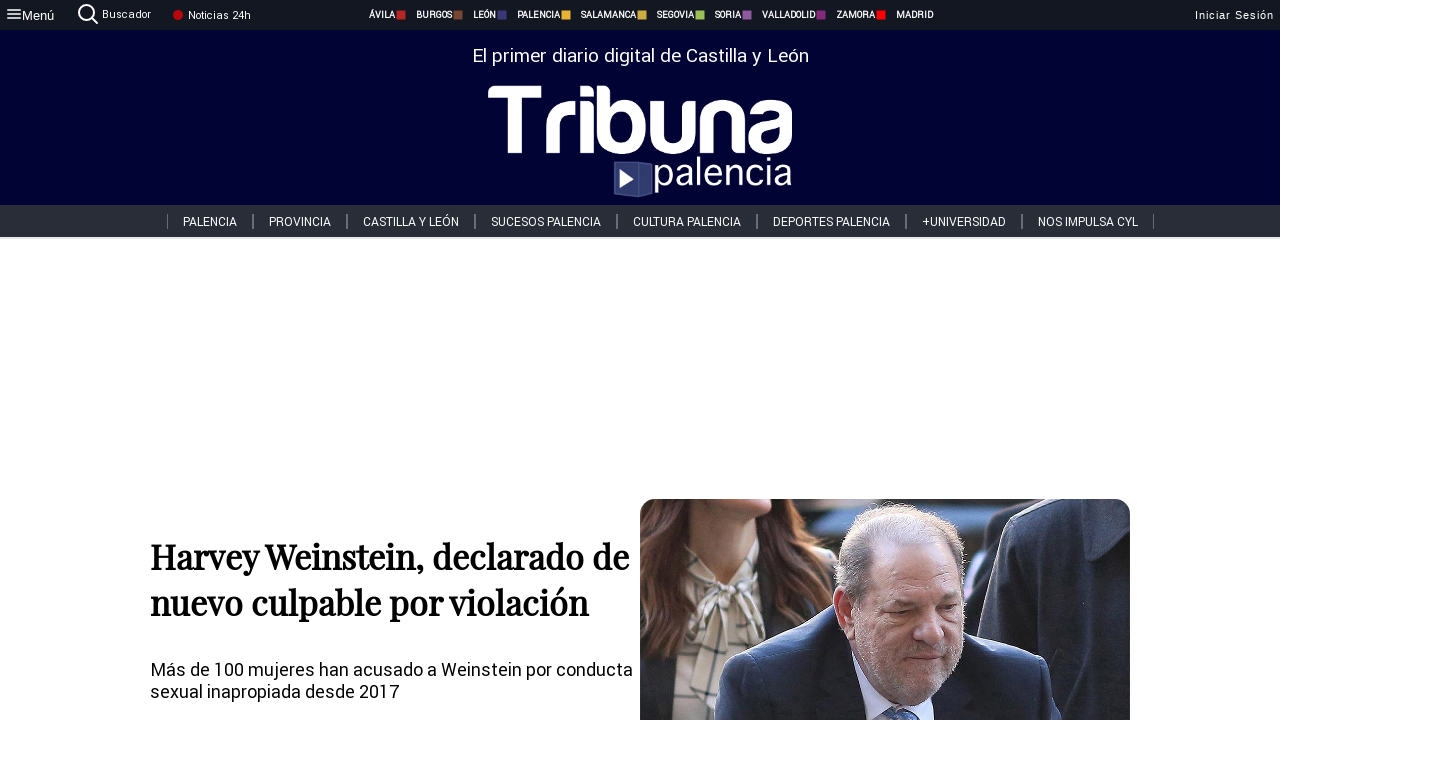

--- FILE ---
content_type: text/html; charset=utf-8
request_url: https://www.tribunapalencia.com/noticias/315081/harvey-weinstein-declarado-de-nuevo-culpable-por-violacion
body_size: 68476
content:
<!DOCTYPE html><html lang="es" style="--accent-color:#094e78"><head><link rel="preconnect" href="https://fonts.gstatic.com" crossorigin=""><base href="/"><link rel="Preload" href="/assets/fonts/PlayfairDisplay/PlayfairDisplay-Regular.woff2" as="font" type="font/woff2" crossorigin=""><link rel="Preload" href="/assets/fonts/Roboto/Roboto-Regular.woff2" as="font" type="font/woff2" crossorigin=""><style>@font-face{font-family:"Playfair Display";src:url("/assets/fonts/PlayfairDisplay/PlayfairDisplay-Regular.woff2") format("woff2");font-display:swap}@font-face{font-family:Roboto;src:url("/assets/fonts/Roboto/Roboto-Regular.woff2") format("woff2");font-display:swap}html{overscroll-behavior-y:auto}body{overscroll-behavior-y:auto;margin:0;font-family:Roboto,"Helvetica Neue",sans-serif!important;font-size:16px;overflow-x:clip;min-height:100dvh}</style><!-- Important tags --><meta charset="utf-8"><meta name="viewport" content="width=device-width,initial-scale=1"><title>Harvey Weinstein, declarado de nuevo culpable por violación - Tribuna de Palencia.</title><!-- Preconnect links --><link rel="dns-preconnect" href="https://www.tribunavalladolid.com/"><link rel="dns-preconnect" href="https://www.tribunasoria.com/"><link rel="dns-preconnect" href="https://www.tribunaleon.com/"><link rel="dns-preconnect" href="https://www.tribunapalencia.com/"><link rel="dns-preconnect" href="https://www.tribunaburgos.com/"><link rel="dns-preconnect" href="https://www.tribunazamora.com/"><link rel="dns-preconnect" href="https://www.tribunasegovia.com/"><link rel="dns-preconnect" href="https://www.tribunaavila.com/"><link rel="dns-preconnect" href="https://www.tribunasalamanca.com/"><link rel="dns-preconnect" href="https://www.tribunanoticias.es/"><link rel="dns-preconnect" href="https://www.tribuna.isquad.es/"><link rel="dns-preconnect" href="https://tribuna.isquad.es"><link rel="dns-preconnect" href="https://www.google-analytics.com"><link rel="dns-preconnect" href="https://www.googletagmanager.com"><link rel="dns-preconnect" href="https://fonts.googleapis.com"><link rel="dns-preconnect" href="https://fonts.gstatic.com" crossorigin=""><meta name="description" content="Más de 100 mujeres han acusado a Weinstein por conducta sexual inapropiada desde 2017"><!-- Preload links --><style>@font-face{font-family:'Material Icons';font-style:normal;font-weight:400;font-display:swap;src:url(https://fonts.gstatic.com/s/materialicons/v145/flUhRq6tzZclQEJ-Vdg-IuiaDsNc.woff2) format('woff2')}.material-icons{font-family:'Material Icons';font-weight:400;font-style:normal;font-size:24px;line-height:1;letter-spacing:normal;text-transform:none;display:inline-block;white-space:nowrap;word-wrap:normal;direction:ltr;-webkit-font-feature-settings:'liga';-webkit-font-smoothing:antialiased}</style><!-- Normal links --><link rel="canonical" href="https://www.tribunapalencia.com/noticias/315081/harvey-weinstein-declarado-de-nuevo-culpable-por-violacion"><link rel="alternate" type="application/rss+xml" href=""><link rel="icon" type="image/x-icon" href="favicon.ico"><!-- Seo Meta tags --><meta name="theme-color" content="#1976d2"><meta property="og:title" content=" Harvey Weinstein, declarado de nuevo culpable por violación "><meta property="og:locale" content="es_ES"><meta property="og:image" itemprop="image" content="https://www.tribunasalamanca.com/uploads/imagenes/images/2022/12/20/315081/20221220103851_caratula.jpg"><meta property="og:url" content="https://www.tribunapalencia.com/noticias/315081/harvey-weinstein-declarado-de-nuevo-culpable-por-violacion"><meta property="og:description" content="Más de 100 mujeres han acusado a Weinstein por conducta sexual inapropiada desde 2017"><meta name="twitter:card" content="summary_large_image"><meta property="article:author" content="R.C.G.T "><meta property="article:publisher" content="Tribuna de Palencia."><meta property="og:site_name" content="Tribuna de Palencia."><meta property="article:published_time" content="2022-12-20T09:34:00.000Z"><meta property="article:modified_time" content="2022-12-20T09:34:00.000Z"><meta name="DC.title" lang="es" content=" Harvey Weinstein, declarado de nuevo culpable por violación "><meta name="DC.creator" content="R.C.G.T "><meta name="DC.publisher" content="Tribuna de Palencia."><meta name="DC.description" lang="es" content="Más de 100 mujeres han acusado a Weinstein por conducta sexual inapropiada desde 2017"><meta name="DC.subject" lang="es" content="Más de 100 mujeres han acusado a Weinstein por conducta sexual inapropiada desde 2017"><meta name="DC.date" scheme="W3CDTF" content="2022-12-20T09:34:00.000Z"><meta name="DC.date.issued" content="2022-12-20T09:34:00.000Z"><meta name="DC.language" scheme="RFC1766" content="es"><meta name="robots" content="max-image-preview:large"><!-- Defer scripts --><link rel="manifest" href="manifest.webmanifest"><meta name="theme-color" content="#1976d2"><!-- Taboola Script --><script type="text/javascript">window._taboola=window._taboola||[],_taboola.push({article:"auto"}),function(e,o,t,n){document.getElementById(n)||(e.async=1,e.src="//cdn.taboola.com/libtrc/tribunacontenidosdigitalessl-network/loader.js",e.id=n,o.parentNode.insertBefore(e,o))}(document.createElement("script"),document.getElementsByTagName("script")[0],0,"tb_loader_script"),window.performance&&"function"==typeof window.performance.mark&&window.performance.mark("tbl_ic")</script><link rel="stylesheet" rel="preload" as="style" onload='this.onload=null,this.rel="stylesheet"' href="styles-57ANUTR2.css"><script async="" src="https://www.googletagmanager.com/gtag/js?id=G-W4JCPBWBN8"></script><style ng-app-id="serverApp">[_ngcontent-serverApp-c1229433375]:root{--color-avila:#eab630;--color-burgos:#b62622;--color-leon:#764731;--color-palencia:#383976;--color-salamanca:#e8b436;--color-segovia:#ceac3f;--color-soria:#9ebf56;--color-valladolid:#8d5b9d;--color-zamora:#852a7a}.sidenav-menu[_ngcontent-serverApp-c1229433375]{background-color:#131722;color:#fff}.mat-drawer-content[_ngcontent-serverApp-c1229433375]{min-height:100dvh;display:flex;flex-direction:column;overflow:unset;max-width:100dvw;overflow-x:clip}.mat-drawer-container[_ngcontent-serverApp-c1229433375]{overflow:unset;max-width:100dvw;overflow-x:clip}.contenedor-sidenav-menu[_ngcontent-serverApp-c1229433375]{background-color:#fff}.home-contenedor[_ngcontent-serverApp-c1229433375]{padding:20px;display:flex;justify-content:center;font-size:14px;max-width:100dvw;overflow-x:clip;flex-grow:1}.home-contenedor.fondo-publicidad-full[_ngcontent-serverApp-c1229433375]{background-repeat:no-repeat;background-attachment:inherit;background-size:100%}.publiFullSticky[_ngcontent-serverApp-c1229433375]{background-attachment:fixed!important}.center-container[_ngcontent-serverApp-c1229433375]:has(#HOME-CABECERA-SKIN:not(:empty))>#HOME-CABECERA[_ngcontent-serverApp-c1229433375]{display:none}.center-container[_ngcontent-serverApp-c1229433375]:has(#HOME-CABECERA-SKIN:empty)>#HOME-CABECERA-SKIN[_ngcontent-serverApp-c1229433375]{display:none}#HOME-CABECERA-SKIN[_ngcontent-serverApp-c1229433375]{width:1010px;min-height:150px;display:flex;justify-content:center;align-items:center;box-sizing:border-box}#HOME-CABECERA[_ngcontent-serverApp-c1229433375]{width:1010px;display:flex;justify-content:center;align-items:center;box-sizing:border-box}#SKY_L_SUP2[_ngcontent-serverApp-c1229433375]:empty,#SKY_L_SUP[_ngcontent-serverApp-c1229433375]:empty,#SKY_R_INF2[_ngcontent-serverApp-c1229433375]:empty,#SKY_R_INF[_ngcontent-serverApp-c1229433375]:empty,#SKY_R_SUP2[_ngcontent-serverApp-c1229433375]:empty,#SKY_R_SUP[_ngcontent-serverApp-c1229433375]:empty{height:0}#SKY_L_INF2[_ngcontent-serverApp-c1229433375],#SKY_L_INF[_ngcontent-serverApp-c1229433375],#SKY_L_SUP2[_ngcontent-serverApp-c1229433375],#SKY_L_SUP[_ngcontent-serverApp-c1229433375]{width:300px;display:flex;flex-direction:column;justify-content:center;align-items:end}#SKY_R_INF2[_ngcontent-serverApp-c1229433375],#SKY_R_INF[_ngcontent-serverApp-c1229433375],#SKY_R_SUP2[_ngcontent-serverApp-c1229433375],#SKY_R_SUP[_ngcontent-serverApp-c1229433375]{width:300px;display:flex;flex-direction:column;justify-content:center;align-items:start}.contenedor-publicidad-sky[_ngcontent-serverApp-c1229433375]{position:sticky!important;top:45px!important;height:100%}.sky-l[_ngcontent-serverApp-c1229433375] img[_ngcontent-serverApp-c1229433375],.sky-l[_ngcontent-serverApp-c1229433375] video[_ngcontent-serverApp-c1229433375],.sky-r[_ngcontent-serverApp-c1229433375] img[_ngcontent-serverApp-c1229433375],.sky-r[_ngcontent-serverApp-c1229433375] video[_ngcontent-serverApp-c1229433375]{width:inherit;max-width:300px}.contenedor-publicidad-header[_ngcontent-serverApp-c1229433375]{width:100%;text-align:center;min-height:90px}.contenedor-publicidad-sky[_ngcontent-serverApp-c1229433375] .sky-l[_ngcontent-serverApp-c1229433375],.contenedor-publicidad-sky[_ngcontent-serverApp-c1229433375] .sky-r[_ngcontent-serverApp-c1229433375]{width:100%}.publicidad-sticky-left[_ngcontent-serverApp-c1229433375],.publicidad-sticky-right[_ngcontent-serverApp-c1229433375]{display:flex;flex-direction:column;position:fixed;top:45px}.publicidad-no-sticky[_ngcontent-serverApp-c1229433375]{display:flex;flex-direction:column}.center-container[_ngcontent-serverApp-c1229433375]{display:flex;flex-direction:column;align-items:center;row-gap:1em}.contenedor-noticias[_ngcontent-serverApp-c1229433375]{position:relative;width:980px}.contenedor-noticias.fondo-publicidad-full[_ngcontent-serverApp-c1229433375]{background-color:#fff;margin-top:10em;padding:2em}.contenedor-noticias[_ngcontent-serverApp-c1229433375]>.contenedor-publicidad[_ngcontent-serverApp-c1229433375]{margin-bottom:24px;z-index:99999}.sidenav-menu[_ngcontent-serverApp-c1229433375]{width:500px}.footer-placeholder[_ngcontent-serverApp-c1229433375]{width:100%}.contenedor-publicidad-footer[_ngcontent-serverApp-c1229433375]{position:fixed;bottom:0;left:50%;transform:translate(-50%);margin-bottom:0!important}.contenedor-publicidad-footer-movil[_ngcontent-serverApp-c1229433375]{display:none}.close-pub[_ngcontent-serverApp-c1229433375]{float:right;display:inline-block;padding:2px 5px;background:#ccc;z-index:99}.stickyGoogle[_ngcontent-serverApp-c1229433375]{min-height:600px!important;height:600px!important;width:320px;margin:0 auto}.publicidadGoogleFullWidth[_ngcontent-serverApp-c1229433375]{width:100%;min-height:50px}.publicidadIntersticial[_ngcontent-serverApp-c1229433375]{position:fixed;inset:0;background-color:#000c;display:flex;align-items:center;justify-content:center;z-index:999999}.publicidadIntersticial[_ngcontent-serverApp-c1229433375] img[_ngcontent-serverApp-c1229433375]{width:100%;object-fit:cover}.publicidadIntersticial[_ngcontent-serverApp-c1229433375] .btnCerrarInstersticial[_ngcontent-serverApp-c1229433375]{position:absolute;bottom:20px;left:50%;transform:translate(-50%);padding:10px 20px;background-color:#094e78;color:#fff;border:none;border-radius:4px;font-size:16px;font-weight:700;cursor:pointer;transition:background-color .3s ease}.publicidadIntersticial[_ngcontent-serverApp-c1229433375] .btnCerrarInstersticial[_ngcontent-serverApp-c1229433375]:hover{background-color:#073c5c}@media only screen and (max-width:1645px){.sidenav-menu[_ngcontent-serverApp-c1229433375]{width:400px}}@media only screen and (max-width:1150px){.home-contenedor[_ngcontent-serverApp-c1229433375]>.contenedor-publicidad-sky[_ngcontent-serverApp-c1229433375]{display:none}.home-contenedor[_ngcontent-serverApp-c1229433375]{margin:30px;display:flex}}@media only screen and (max-width:992px){#HOME-CABECERA-SKIN[_ngcontent-serverApp-c1229433375],.contenedor-noticias[_ngcontent-serverApp-c1229433375]{width:750px}}@media only screen and (max-width:768px){#HOME-CABECERA-SKIN[_ngcontent-serverApp-c1229433375],#HOME-CABECERA[_ngcontent-serverApp-c1229433375]{display:none}.sidenav-menu[_ngcontent-serverApp-c1229433375]{width:65%!important}mat-sidenav[_ngcontent-serverApp-c1229433375]{position:fixed;top:0;overflow:auto}.home-contenedor[_ngcontent-serverApp-c1229433375]{margin:65px 10px 10px;padding:0}.center-container[_ngcontent-serverApp-c1229433375]{width:100%}.contenedor-noticias[_ngcontent-serverApp-c1229433375]{width:100%;min-width:0}.contenedor-publicidad[_ngcontent-serverApp-c1229433375],.contenedor-publicidad[_ngcontent-serverApp-c1229433375] img[_ngcontent-serverApp-c1229433375]{width:100%}.contenedor-publicidad-header[_ngcontent-serverApp-c1229433375]{display:none}.home-contenedor.fondo-publicidad-full[_ngcontent-serverApp-c1229433375]{background-image:unset}.contenedor-noticias.fondo-publicidad-full[_ngcontent-serverApp-c1229433375]{margin-top:0;padding:0}}@media only screen and (max-width:480px){.contenedor-publicidad-footer[_ngcontent-serverApp-c1229433375]{display:none}.contenedor-publicidad-footer-movil[_ngcontent-serverApp-c1229433375]{display:block;position:fixed;bottom:0;left:50%;transform:translate(-50%);margin-bottom:0!important}}</style><style ng-app-id="serverApp">.header-movil[_ngcontent-serverApp-c2748453626]{display:none}.header-desktop[_ngcontent-serverApp-c2748453626]{display:block}@media (max-width:780px){.header-movil[_ngcontent-serverApp-c2748453626]{display:block}.header-desktop[_ngcontent-serverApp-c2748453626]{display:none}}</style><style ng-app-id="serverApp">footer[_ngcontent-serverApp-c924445457]{--color-texto-uno:#ffffff;--color-texto-dos:#ffffff;--color-fondo-newsletter:#0a4b75;--color-fondo-links:#000434;margin-top:3em;min-height:360px}form[_ngcontent-serverApp-c924445457]{display:inline-flex;gap:1em;flex-wrap:wrap}input[_ngcontent-serverApp-c924445457]{height:35px;border:none;padding:0 1em}.spacer[_ngcontent-serverApp-c924445457]{margin:auto}.newsform[_ngcontent-serverApp-c924445457] input[_ngcontent-serverApp-c924445457]::placeholder{color:var(--color-fondo-links);opacity:1}[_ngcontent-serverApp-c924445457]:-ms-input-placeholder{color:var(--color-fondo-links)}[_ngcontent-serverApp-c924445457]::-ms-input-placeholder{color:var(--color-fondo-links)}.subButton[_ngcontent-serverApp-c924445457]{border:none;color:#fff;background-color:var(--color-fondo-links);--mdc-text-button-label-text-color:#ffffff;padding:.8em 1.5em;letter-spacing:1px}.txt-newsletter[_ngcontent-serverApp-c924445457]{text-align:left;color:var(--color-texto-uno);margin-bottom:.5em}.first[_ngcontent-serverApp-c924445457]{background-color:var(--color-fondo-newsletter);display:flex;justify-content:center;padding-top:2em;padding-bottom:2em}.first-container[_ngcontent-serverApp-c924445457]{width:60%;display:flex;justify-content:var(--align-firstContainer,space-between)}.rrssbutton[_ngcontent-serverApp-c924445457]{height:35px;width:35px;border-radius:50%;background-color:var(--color-fondo-links);display:flex;justify-content:center;align-items:center;margin-left:.5em}.txt-rrss[_ngcontent-serverApp-c924445457]{text-align:right;color:var(--color-texto-dos);margin-bottom:.5em}.rrss[_ngcontent-serverApp-c924445457]{display:flex}.footer-nav[_ngcontent-serverApp-c924445457]{flex-grow:1}.footer-header[_ngcontent-serverApp-c924445457]{font-weight:700;color:#fff;margin-bottom:.5em}.footer-nav[_ngcontent-serverApp-c924445457] a[_ngcontent-serverApp-c924445457]{font-size:.9em;color:#fff;text-decoration:none;cursor:pointer;display:block}.second[_ngcontent-serverApp-c924445457]{background-color:var(--color-fondo-links);display:flex;justify-content:center;padding-top:2.5em;padding-bottom:2.5em}.second-container[_ngcontent-serverApp-c924445457]{width:60%;display:flex}.container-left[_ngcontent-serverApp-c924445457]{justify-content:left}.container-left[_ngcontent-serverApp-c924445457] .footer-nav[_ngcontent-serverApp-c924445457]{margin-right:auto}.container-left[_ngcontent-serverApp-c924445457] .footer-nav[_ngcontent-serverApp-c924445457]>[_ngcontent-serverApp-c924445457]{text-align:left}.text-right[_ngcontent-serverApp-c924445457]{text-align:right}.container-right[_ngcontent-serverApp-c924445457] .footer-nav[_ngcontent-serverApp-c924445457]>[_ngcontent-serverApp-c924445457]{text-align:right}.link-spacer[_ngcontent-serverApp-c924445457]{padding-bottom:8px}.showFooter[_ngcontent-serverApp-c924445457]{visibility:hidden}.custom-modal--container[_ngcontent-serverApp-c924445457]{position:fixed;inset:0;display:flex;justify-content:center;align-items:center;z-index:10000;background-color:#000000cb}.custom-modal--container[_ngcontent-serverApp-c924445457]>.text[_ngcontent-serverApp-c924445457]{background:#fff;padding:32px;display:flex;flex-direction:column;align-items:center;border-radius:5px}@media only screen and (max-width:916px){.first-container[_ngcontent-serverApp-c924445457]{width:65%}.second-container[_ngcontent-serverApp-c924445457]{width:75%}}@media only screen and (max-width:770px){.first-container[_ngcontent-serverApp-c924445457]{width:80%;display:flex;justify-content:center;flex-direction:column;margin:0 1em}.text-right[_ngcontent-serverApp-c924445457]{text-align:unset}.newsletter-container[_ngcontent-serverApp-c924445457]{margin-bottom:1em}.txt-rrss[_ngcontent-serverApp-c924445457]{text-align:var(--align-text-footer,left)}.rrssbutton[_ngcontent-serverApp-c924445457]{margin-left:0;margin-right:.5em}.second-container[_ngcontent-serverApp-c924445457]{padding:1em;width:100%;display:grid;grid-template:"1fr 1fr" "1fr 1fr";justify-content:center;align-items:flex-start;gap:8%}.second-container[_ngcontent-serverApp-c924445457] .footer-nav[_ngcontent-serverApp-c924445457]:first-child{order:2}.second-container[_ngcontent-serverApp-c924445457] .footer-nav[_ngcontent-serverApp-c924445457]:nth-child(2){order:4}.second-container[_ngcontent-serverApp-c924445457] .footer-nav[_ngcontent-serverApp-c924445457]:nth-child(3){margin-left:1em;order:1}.second-container[_ngcontent-serverApp-c924445457] .footer-nav[_ngcontent-serverApp-c924445457]:nth-child(4){margin-left:1em;order:3}.container-left[_ngcontent-serverApp-c924445457]{margin-bottom:1.5em}.footer-nav[_ngcontent-serverApp-c924445457]{flex-direction:column;display:flex;justify-content:center;flex-grow:0}.container-right[_ngcontent-serverApp-c924445457] .footer-nav[_ngcontent-serverApp-c924445457]>[_ngcontent-serverApp-c924445457]{text-align:left}}</style><style ng-app-id="serverApp">.contenedor-menu-burguer[_ngcontent-serverApp-c1795196411]{width:100%;background-color:var(--background-menu-color);position:sticky;height:30px;z-index:99998;top:0}.nav-menu-burguer[_ngcontent-serverApp-c1795196411]{width:100%;height:100%;margin:0 auto;text-align:center;display:flex;color:#fff;font-size:.75em!important;justify-content:space-between}.nav-menu-burguer[_ngcontent-serverApp-c1795196411] .nav-3-columns[_ngcontent-serverApp-c1795196411]{text-align:left;display:flex;flex:1}.nav-menu-burguer[_ngcontent-serverApp-c1795196411] .nav-3-columns[_ngcontent-serverApp-c1795196411] div[_ngcontent-serverApp-c1795196411]{align-self:center}.nav-menu-burguer[_ngcontent-serverApp-c1795196411] .nav-3-columns[_ngcontent-serverApp-c1795196411] .menu-burguer-btn[_ngcontent-serverApp-c1795196411]{background-color:transparent;--mdc-text-button-label-text-color:var(--color-texto-boton-burguer);height:30px;overflow:hidden;display:flex;align-items:center;justify-content:center;gap:8px;border:none}.nav-menu-burguer[_ngcontent-serverApp-c1795196411] .nav-3-columns[_ngcontent-serverApp-c1795196411] .menu-burguer-btn[_ngcontent-serverApp-c1795196411] span[_ngcontent-serverApp-c1795196411]{color:#fff;font-style:Roboto,sans-serif}.nav-menu-burguer[_ngcontent-serverApp-c1795196411] .nav-3-columns[_ngcontent-serverApp-c1795196411] .menu-burguer-btn[_ngcontent-serverApp-c1795196411]:hover{cursor:pointer}.nav-menu-burguer[_ngcontent-serverApp-c1795196411] .nav-3-columns[_ngcontent-serverApp-c1795196411] .buscador[_ngcontent-serverApp-c1795196411]{vertical-align:center;font-size:1.2em;display:flex;flex-direction:row;align-items:center;cursor:pointer;margin:0 1.5em;justify-content:center}.nav-menu-burguer[_ngcontent-serverApp-c1795196411] .nav-4-columns[_ngcontent-serverApp-c1795196411]{align-self:center;font-size:1em;font-weight:600;text-transform:uppercase;display:flex;gap:3rem;height:100%;align-items:center}.nav-menu-burguer[_ngcontent-serverApp-c1795196411] .nav-contacto[_ngcontent-serverApp-c1795196411]{font-size:1.2em;display:flex;align-items:center;color:inherit;text-decoration:none}.nav-menu-burguer[_ngcontent-serverApp-c1795196411] .nav-login[_ngcontent-serverApp-c1795196411]{font-size:1.2em;display:flex;flex:1;justify-content:flex-end;column-gap:1em}.nav-menu-burguer[_ngcontent-serverApp-c1795196411] .nav-login[_ngcontent-serverApp-c1795196411] .icon-login[_ngcontent-serverApp-c1795196411]{display:none;vertical-align:middle}.nav-menu-burguer[_ngcontent-serverApp-c1795196411] .nav-login[_ngcontent-serverApp-c1795196411] .icon-login[_ngcontent-serverApp-c1795196411] a[_ngcontent-serverApp-c1795196411]{display:block;margin-right:15px}.nav-menu-burguer[_ngcontent-serverApp-c1795196411] .nav-login[_ngcontent-serverApp-c1795196411] div[_ngcontent-serverApp-c1795196411]{white-space:nowrap;align-self:center;cursor:pointer;display:flex;gap:1em}.nav-menu-burguer[_ngcontent-serverApp-c1795196411] .nav-login[_ngcontent-serverApp-c1795196411] div[_ngcontent-serverApp-c1795196411] a[_ngcontent-serverApp-c1795196411]{color:#fff;text-decoration:none}.noticias24hrs[_ngcontent-serverApp-c1795196411] a[_ngcontent-serverApp-c1795196411]{margin-left:0!important}.play-radio[_ngcontent-serverApp-c1795196411]{cursor:pointer;margin-top:.25rem;margin-left:.25rem}.news-24hours[_ngcontent-serverApp-c1795196411]{text-decoration:none;color:#fff}.register-btn[_ngcontent-serverApp-c1795196411]{display:flex;background:0 0;border:none;color:#fff;font-size:1em;letter-spacing:1px;border-radius:5px;--mdc-text-button-label-text-color:#ffffff}.register-btn[_ngcontent-serverApp-c1795196411]:hover{cursor:pointer}.txt-buscador[_ngcontent-serverApp-c1795196411]{margin-left:.2em;margin-bottom:.1em}.nav-menu-burguer .nav-4-columns .item>a{display:flex;align-items:center}.logo-mobile[_ngcontent-serverApp-c1795196411]{display:none;align-self:center;font-size:1em;font-weight:500;text-transform:uppercase;max-height:33px;width:4rem;height:100%}.btn-sesion[_ngcontent-serverApp-c1795196411]{display:flex;background:0 0;border:none;color:#fff;font-size:1em;letter-spacing:1px;--mdc-text-button-label-text-color:#ffffff}.btn-sesion[_ngcontent-serverApp-c1795196411]:hover{cursor:pointer}.container-buscador[_ngcontent-serverApp-c1795196411]{display:flex;padding:10px;position:fixed;top:40px;border-radius:0 0 5px 5px;background-color:#131722}.container-buscador[_ngcontent-serverApp-c1795196411] .form-buscador[_ngcontent-serverApp-c1795196411]{display:flex;flex-direction:row}.container-buscador[_ngcontent-serverApp-c1795196411] .form-buscador[_ngcontent-serverApp-c1795196411] input[_ngcontent-serverApp-c1795196411]{border:0;outline:0;background:0 0;border-bottom:1px solid #fff;color:#fff;margin-left:1em;margin-right:1em}.container-buscador[_ngcontent-serverApp-c1795196411] .form-buscador[_ngcontent-serverApp-c1795196411] input[_ngcontent-serverApp-c1795196411]::placeholder{color:#595959}.container-buscador[_ngcontent-serverApp-c1795196411] .form-buscador[_ngcontent-serverApp-c1795196411] input[_ngcontent-serverApp-c1795196411]:hover{cursor:auto}.container-buscador[_ngcontent-serverApp-c1795196411] .form-buscador[_ngcontent-serverApp-c1795196411]:hover{cursor:pointer}.btn-login[_ngcontent-serverApp-c1795196411]{border:none;background:0 0;color:#fff;letter-spacing:2px}.btn-login[_ngcontent-serverApp-c1795196411]:hover{cursor:pointer}.logOut--container[_ngcontent-serverApp-c1795196411]{position:sticky}.logOut--container[_ngcontent-serverApp-c1795196411] .logOut--button[_ngcontent-serverApp-c1795196411]{position:fixed;background-color:#fff;right:0;border:none;border-radius:5px;letter-spacing:1px;padding:2em 0}.logOut--container[_ngcontent-serverApp-c1795196411] .logOut--button[_ngcontent-serverApp-c1795196411]:hover{cursor:pointer}.logOut--container[_ngcontent-serverApp-c1795196411] .logOut--button[_ngcontent-serverApp-c1795196411]:hover span[_ngcontent-serverApp-c1795196411]{background-color:#0001}.logOut--container[_ngcontent-serverApp-c1795196411] .logOut--button[_ngcontent-serverApp-c1795196411] span[_ngcontent-serverApp-c1795196411]{padding:1em;font-size:1.2em}@media only screen and (max-width:1620px){.nav-menu-burguer[_ngcontent-serverApp-c1795196411] .nav-4-columns[_ngcontent-serverApp-c1795196411]{gap:2rem}}@media only screen and (max-width:1500px){.contenedor-menu-burguer[_ngcontent-serverApp-c1795196411]{font-size:15px}.nav-menu-burguer[_ngcontent-serverApp-c1795196411] .nav-4-columns[_ngcontent-serverApp-c1795196411] .item[_ngcontent-serverApp-c1795196411]{margin:0 .5em}.nav-menu-burguer[_ngcontent-serverApp-c1795196411] .nav-4-columns[_ngcontent-serverApp-c1795196411]{gap:0}}@media only screen and (max-width:1280px){.contenedor-menu-burguer[_ngcontent-serverApp-c1795196411]{font-size:12px}}@media only screen and (max-width:1279px){#buscador[_ngcontent-serverApp-c1795196411],#login[_ngcontent-serverApp-c1795196411]{display:none}}@media only screen and (max-width:1150px){.nav-menu-burguer[_ngcontent-serverApp-c1795196411] .nav-3-columns[_ngcontent-serverApp-c1795196411] .menu-burguer-btn[_ngcontent-serverApp-c1795196411] span[_ngcontent-serverApp-c1795196411],.nav-menu-burguer[_ngcontent-serverApp-c1795196411] .nav-4-columns[_ngcontent-serverApp-c1795196411]{display:none}}@media only screen and (max-width:780px){.contenedor-menu-burguer[_ngcontent-serverApp-c1795196411]{background-color:var(--background-menu-color-movil);height:54px}.logo-mobile[_ngcontent-serverApp-c1795196411]{flex:auto;display:block}.nav-menu-burguer[_ngcontent-serverApp-c1795196411]{height:100%}.nav-menu-burguer[_ngcontent-serverApp-c1795196411] .nav-login[_ngcontent-serverApp-c1795196411]{padding-right:5px}.nav-menu-burguer[_ngcontent-serverApp-c1795196411] .nav-login[_ngcontent-serverApp-c1795196411] div[_ngcontent-serverApp-c1795196411]{padding:0}.nav-menu-burguer[_ngcontent-serverApp-c1795196411] .nav-login[_ngcontent-serverApp-c1795196411] .txt-login[_ngcontent-serverApp-c1795196411]{display:none}.nav-menu-burguer[_ngcontent-serverApp-c1795196411] .nav-login[_ngcontent-serverApp-c1795196411] .btn-sesion[_ngcontent-serverApp-c1795196411]{min-width:16px}.nav-menu-burguer[_ngcontent-serverApp-c1795196411] .nav-login[_ngcontent-serverApp-c1795196411] .icon-login[_ngcontent-serverApp-c1795196411]{display:inline-block}.nav-menu-burguer[_ngcontent-serverApp-c1795196411] .nav-3-columns[_ngcontent-serverApp-c1795196411] .menu-burguer-btn[_ngcontent-serverApp-c1795196411]{background-color:transparent;height:100%;min-width:53px;padding:0;left:10px;top:50%;border:none}.nav-menu-burguer[_ngcontent-serverApp-c1795196411] .nav-3-columns[_ngcontent-serverApp-c1795196411] .menu-burguer-btn[_ngcontent-serverApp-c1795196411] .mat-icon[_ngcontent-serverApp-c1795196411]{font-size:1.45rem;width:1.45rem;height:1.45rem}.nav-menu-burguer[_ngcontent-serverApp-c1795196411] .nav-3-columns[_ngcontent-serverApp-c1795196411] .buscador[_ngcontent-serverApp-c1795196411]{margin-left:.5em}.sidenav-menu[_ngcontent-serverApp-c1795196411]{width:65%!important}.buscador[_ngcontent-serverApp-c1795196411],.container-login[_ngcontent-serverApp-c1795196411],.container-register[_ngcontent-serverApp-c1795196411],.radioTxt[_ngcontent-serverApp-c1795196411],.radio[_ngcontent-serverApp-c1795196411],.txt-buscador[_ngcontent-serverApp-c1795196411],.txt-login[_ngcontent-serverApp-c1795196411]{display:none!important}}@media only screen and (max-width:464px){.register-btn[_ngcontent-serverApp-c1795196411]{display:none}.nav-menu-burguer[_ngcontent-serverApp-c1795196411] .nav-login[_ngcontent-serverApp-c1795196411],.nav-menu-burguer[_ngcontent-serverApp-c1795196411] .nav-login[_ngcontent-serverApp-c1795196411] div[_ngcontent-serverApp-c1795196411]{padding:0}.nav-menu-burguer[_ngcontent-serverApp-c1795196411] .nav-login[_ngcontent-serverApp-c1795196411] .btn-sesion[_ngcontent-serverApp-c1795196411]{min-width:0}.nav-menu-burguer[_ngcontent-serverApp-c1795196411] .nav-3-columns[_ngcontent-serverApp-c1795196411] .buscador[_ngcontent-serverApp-c1795196411]{display:none}}@keyframes _ngcontent-serverApp-c1795196411_flickerAnimation{0%{opacity:1}50%{opacity:0}to{opacity:1}}@-o-keyframes flickerAnimation{0%{opacity:1}50%{opacity:0}to{opacity:1}}@-moz-keyframes flickerAnimation{0%{opacity:1}50%{opacity:0}to{opacity:1}}@-webkit-keyframes _ngcontent-serverApp-c1795196411_flickerAnimation{0%{opacity:1}50%{opacity:0}to{opacity:1}}.animate-flicker[_ngcontent-serverApp-c1795196411]{-webkit-animation:_ngcontent-serverApp-c1795196411_flickerAnimation 1s infinite;-moz-animation:flickerAnimation 1s infinite;-o-animation:flickerAnimation 1s infinite;animation:_ngcontent-serverApp-c1795196411_flickerAnimation 1s infinite}.icon-circle[_ngcontent-serverApp-c1795196411]{height:10px;width:10px;background-color:red;border-radius:50%;display:inline-block;margin:5px}</style><style ng-app-id="serverApp">.header[_ngcontent-serverApp-c2647492551]{position:fixed;top:54px;width:100%;z-index:1000}.header[_ngcontent-serverApp-c2647492551] .sub-header[_ngcontent-serverApp-c2647492551]{display:flex;max-height:50px;padding:0;background-color:var(--color-fondo-menu,#eee);top:0;margin-top:0;transition:margin .4s ease-in-out;z-index:1;align-items:center;height:50px}.header[_ngcontent-serverApp-c2647492551] .sub-header[_ngcontent-serverApp-c2647492551] .buscador[_ngcontent-serverApp-c2647492551]{width:fit-content;max-width:200px;height:fit-content;position:relative;min-width:50px}.header[_ngcontent-serverApp-c2647492551] .sub-header[_ngcontent-serverApp-c2647492551] .buscador[_ngcontent-serverApp-c2647492551] .search_form[_ngcontent-serverApp-c2647492551]{display:flex;align-items:center}.header[_ngcontent-serverApp-c2647492551] .sub-header[_ngcontent-serverApp-c2647492551] .buscador[_ngcontent-serverApp-c2647492551] .search_form[_ngcontent-serverApp-c2647492551] .btn-search[_ngcontent-serverApp-c2647492551]{background:0 0;position:absolute;right:0;border:none}.header[_ngcontent-serverApp-c2647492551] .sub-header[_ngcontent-serverApp-c2647492551] .spacer[_ngcontent-serverApp-c2647492551]{margin:0 auto}.header[_ngcontent-serverApp-c2647492551] .sub-header[_ngcontent-serverApp-c2647492551] .toggle-group[_ngcontent-serverApp-c2647492551]{display:flex;height:100%}.header[_ngcontent-serverApp-c2647492551] .sub-header[_ngcontent-serverApp-c2647492551] .toggle-group[_ngcontent-serverApp-c2647492551] button[_ngcontent-serverApp-c2647492551]{border:solid 1px rgb(224.4,224.4,224.4);border-radius:4px;padding:0 12px;background:#fff}.header[_ngcontent-serverApp-c2647492551] .sub-header[_ngcontent-serverApp-c2647492551] .toggle-group[_ngcontent-serverApp-c2647492551] .selected[_ngcontent-serverApp-c2647492551]{background:#e0e0e0;color:#393876}.header[_ngcontent-serverApp-c2647492551] .sub-header[_ngcontent-serverApp-c2647492551] .btn-login[_ngcontent-serverApp-c2647492551]{padding:0 12px;border:none}.header[_ngcontent-serverApp-c2647492551] .sub-header[_ngcontent-serverApp-c2647492551] .radio[_ngcontent-serverApp-c2647492551]{display:flex;flex-direction:row;justify-content:center;align-items:center;min-width:50px;text-decoration:none;gap:5px;margin-left:12px}.header[_ngcontent-serverApp-c2647492551] .sub-header[_ngcontent-serverApp-c2647492551] .radio[_ngcontent-serverApp-c2647492551] .radioIcon[_ngcontent-serverApp-c2647492551]{margin-left:0;display:inline-block;position:relative;vertical-align:top;font-size:1.4rem;height:1.4rem;width:1.4rem}.input-search[_ngcontent-serverApp-c2647492551]{height:45px;width:36px;border-style:none;padding:0 0 0 .5em;font-size:16px;font-family:Roboto,Times New Roman,Times,serif;font-weight:400;transition:all .25s cubic-bezier(0,.11,.35,2);background-color:#ffffff0d;color:#000}.input-search[_ngcontent-serverApp-c2647492551]::placeholder{color:#000}.showInput[_ngcontent-serverApp-c2647492551]{width:150px;border-radius:0;background-color:#ffffff0d;padding-right:50px}.closeInput[_ngcontent-serverApp-c2647492551]{visibility:hidden;width:0;transition:visibility 0s,all .25s cubic-bezier(0,.11,.35,2)}@keyframes _ngcontent-serverApp-c2647492551_flickerAnimation{0%{opacity:1}50%{opacity:0}to{opacity:1}}@-o-keyframes flickerAnimation{0%{opacity:1}50%{opacity:0}to{opacity:1}}@-moz-keyframes flickerAnimation{0%{opacity:1}50%{opacity:0}to{opacity:1}}@-webkit-keyframes _ngcontent-serverApp-c2647492551_flickerAnimation{0%{opacity:1}50%{opacity:0}to{opacity:1}}.animate-flicker[_ngcontent-serverApp-c2647492551]{justify-content:center;-webkit-animation:_ngcontent-serverApp-c2647492551_flickerAnimation 1s infinite;-moz-animation:flickerAnimation 1s infinite;-o-animation:flickerAnimation 1s infinite;animation:_ngcontent-serverApp-c2647492551_flickerAnimation 1s infinite}@media only screen and (max-width:576px){.btn-reels[_ngcontent-serverApp-c2647492551]{display:flex;justify-content:center;align-items:center}}@media only screen and (max-width:375px){.showInput[_ngcontent-serverApp-c2647492551]{width:102px;border-radius:0;background-color:#ffffff0d;padding-right:50px}}.animate-flicker-reels[_ngcontent-serverApp-c2647492551]{-webkit-animation:_ngcontent-serverApp-c2647492551_flickerAnimation 2s infinite;-moz-animation:flickerAnimation 2s infinite;-o-animation:flickerAnimation 2s infinite;animation:_ngcontent-serverApp-c2647492551_flickerAnimation 2s infinite}@keyframes _ngcontent-serverApp-c2647492551_zoomInOut{0%,to{transform:scale(1)}50%{transform:scale(1.1)}}</style><style ng-app-id="serverApp">.nav-home-submenu[_ngcontent-serverApp-c3860441484]{margin-top:var(--marginTop-nav-home-submenu,0);width:100%;background:linear-gradient(var(--color-inicial-nav),var(--color-final-nav));padding:3px 0;align-self:center;font-size:.9em;text-align:center;font-family:Roboto,Helvetica Neue,sans-serif}.nav-home-submenu-contenedor[_ngcontent-serverApp-c3860441484]{width:98%;margin:0;display:flex;color:var(--color-texto)}.nav-home-submenu-contenedor[_ngcontent-serverApp-c3860441484] [_ngcontent-serverApp-c3860441484]{align-self:center;vertical-align:middle}.nav-home-noticias[_ngcontent-serverApp-c3860441484]{font-size:.8em;font-family:Roboto,Helvetica Neue,sans-serif;display:flex;text-align:center;flex:15;padding:0 .5em;flex-direction:row;overflow-y:auto}.nav-home-noticias[_ngcontent-serverApp-c3860441484] .noticias[_ngcontent-serverApp-c3860441484]{flex:1;cursor:pointer;font-size:1.1em}.blogs[_ngcontent-serverApp-c3860441484],.revista[_ngcontent-serverApp-c3860441484]{border-right:1px solid #595959;padding:0 1.5em}.shop[_ngcontent-serverApp-c3860441484]{border-right:1px solid #595959;color:#db3035;font-weight:bolder;padding:0 1.5em}.blogs[_ngcontent-serverApp-c3860441484] a[_ngcontent-serverApp-c3860441484],.revista[_ngcontent-serverApp-c3860441484] a[_ngcontent-serverApp-c3860441484],.shop[_ngcontent-serverApp-c3860441484] a[_ngcontent-serverApp-c3860441484]{color:inherit;text-decoration:none}@media only screen and (max-width:768px){.nav-home-noticias[_ngcontent-serverApp-c3860441484]{display:none;flex:5}.nav-home-submenu[_ngcontent-serverApp-c3860441484]{display:none}}@media only screen and (max-width:464px){.nav-home-submenu[_ngcontent-serverApp-c3860441484]{display:none}}</style><style ng-app-id="serverApp">.contenedor-logo-menu[_ngcontent-serverApp-c3268598383]{background:var(--background-image-url,none);background-size:100% 100%!important;height:175px;max-height:175px;display:flex;justify-content:center}.contenedor-logo-menu[_ngcontent-serverApp-c3268598383] .main-logo[_ngcontent-serverApp-c3268598383]{display:flex;align-items:center;justify-content:center;flex-direction:column;text-decoration:none}.contenedor-logo-menu[_ngcontent-serverApp-c3268598383] .main-logo[_ngcontent-serverApp-c3268598383] .first-newspaper[_ngcontent-serverApp-c3268598383]{color:#fff;font-size:19px;margin:10px 0 16px}@media (max-width:768px){.contenedor-logo-menu[_ngcontent-serverApp-c3268598383]{display:none}}</style><style ng-app-id="serverApp">.black-stripe[_ngcontent-serverApp-c2184320303]{display:flex;justify-content:center;background:var(--color-fondo);width:100%;height:var(--container-height,2.5em);border-bottom:2px solid #e9e9e9}.contenedor-menu-secundario[_ngcontent-serverApp-c2184320303]{display:inline-flex;margin:0 auto;font-size:var(--font-size, 14px);overflow:hidden}.contenedor-menu-secundario[_ngcontent-serverApp-c2184320303] .menu-secundario[_ngcontent-serverApp-c2184320303]{display:flex;justify-content:var(--secondary-flex,center);margin:0 auto;list-style:none;align-items:center;font-family:Roboto,Helvetica Neue,sans-serif;font-weight:400;overflow:hidden;scroll-behavior:smooth}.contenedor-menu-secundario[_ngcontent-serverApp-c2184320303] .menu-secundario[_ngcontent-serverApp-c2184320303] li[_ngcontent-serverApp-c2184320303] a[_ngcontent-serverApp-c2184320303]{padding:0 15px;display:block;width:auto;text-decoration:none;color:var(--color-texto-slick);text-transform:uppercase;white-space:nowrap;font-weight:var(--texto-weight,400)!important}.contenedor-menu-secundario[_ngcontent-serverApp-c2184320303] .menu-secundario[_ngcontent-serverApp-c2184320303] li[_ngcontent-serverApp-c2184320303] a[_ngcontent-serverApp-c2184320303]:hover{text-decoration:underline;text-underline-position:under}.contenedor-menu-secundario[_ngcontent-serverApp-c2184320303] .menu-secundario[_ngcontent-serverApp-c2184320303] .decoracion-lateral[_ngcontent-serverApp-c2184320303]{border-right:1px rgba(255,255,255,.5) groove;border-left:1px rgba(255,255,255,.5) groove}.contenedor-menu-secundario[_ngcontent-serverApp-c2184320303] .btn-left[_ngcontent-serverApp-c2184320303],.contenedor-menu-secundario[_ngcontent-serverApp-c2184320303] .btn-right[_ngcontent-serverApp-c2184320303]{font-size:var(--btn-size, 2em);height:100%;width:2em;color:var(--color-texto-slick);display:flex;justify-content:center;align-items:center}@media only screen and (max-width:1450px){.contenedor-menu-secundario[_ngcontent-serverApp-c2184320303]{width:100%;font-size:14px}}@media only screen and (max-width:1280px){.contenedor-menu-secundario[_ngcontent-serverApp-c2184320303]{width:100%;font-size:12px}}@media only screen and (max-width:1100px){.contenedor-menu-secundario[_ngcontent-serverApp-c2184320303]{font-size:10px}}@media only screen and (max-width:750px){.black-stripe[_ngcontent-serverApp-c2184320303],.btn-left[_ngcontent-serverApp-c2184320303],.btn-right[_ngcontent-serverApp-c2184320303],.menu-secundario[_ngcontent-serverApp-c2184320303]{display:none}.contenedor-menu-secundario[_ngcontent-serverApp-c2184320303]{height:0}}</style><style ng-app-id="serverApp">img[_ngcontent-serverApp-c1304494122]{background-size:cover;background-color:#eaeaea}.img-container[_ngcontent-serverApp-c1304494122]{position:relative;width:auto}.hidden-image[_ngcontent-serverApp-c1304494122]{visibility:hidden}.image[_ngcontent-serverApp-c1304494122]{color:#777;font-family:Arial,sans-serif;text-align:center;display:flex;justify-content:center;align-items:center;font-size:.9rem;font-weight:600;height:auto;max-width:100%;aspect-ratio:97/55;border-radius:var(--round-noticias,none)}.imagen-autor[_ngcontent-serverApp-c1304494122]{aspect-ratio:1;display:block;border-radius:50%;border:1px solid #fff;background-color:#eaeaea;object-fit:cover}.img-nextprev[_ngcontent-serverApp-c1304494122]{width:100%;object-fit:cover;border-radius:5px;height:5em}.no-radius[_ngcontent-serverApp-c1304494122]{border-radius:0!important;display:block}figure[_ngcontent-serverApp-c1304494122]{margin:0}.avatar_autor[_ngcontent-serverApp-c1304494122]{width:40px;height:40px;border-radius:50%;vertical-align:middle;margin-right:5px}.noticia-imagen[_ngcontent-serverApp-c1304494122]{width:100%;height:100%;border-bottom:1px solid #ddd;border-radius:10%;object-fit:cover}figure[_ngcontent-serverApp-c1304494122]:has(img.noticia-imagen){height:100%}.logo-mobile-img[_ngcontent-serverApp-c1304494122]{object-fit:contain;max-height:33px;width:100%;cursor:pointer;background-color:transparent}.logo-main[_ngcontent-serverApp-c1304494122]{max-height:116px;width:auto;height:auto;background-color:transparent}</style><meta property="og:type" content="article"><style ng-app-id="serverApp">svg[_ngcontent-serverApp-c2730034370]{background:0 0}svg[_ngcontent-serverApp-c2730034370] path[_ngcontent-serverApp-c2730034370]{stroke:#fff}@media screen and (max-width:1150px){svg[_ngcontent-serverApp-c2730034370] path[_ngcontent-serverApp-c2730034370]{stroke:#000}}</style><style ng-app-id="serverApp">svg[_ngcontent-serverApp-c134745214]{width:16px}@media screen and (max-width:1150px){svg[_ngcontent-serverApp-c134745214]{width:24px}}</style><script type="application/ld+json" id="WebSiteStructData">{"@type":"WebSite","name":"Tribuna de Palencia.","description":"Noticias sobre Palencia y su provincia. Deportes, sucesos, cultura, economía, empresas, en tu periódico digital de Palencia.","image":{"@type":"ImageObject","url":"https://www.tribunapalencia.com/assets/images/logo-tribuna-palencia.webp"},"url":"/assets/images/logo-cuadrado-palencia.webp","copyrightHolder":{"@id":""}}</script><script type="application/ld+json" id="NewsMediaStructData">{"@type":"NewsMediaOrganization"}</script><style ng-app-id="serverApp">svg[_ngcontent-serverApp-c1867885363]{vertical-align:middle;color:#fff;-webkit-text-fill-color:#fff}</style><style ng-app-id="serverApp">svg[_ngcontent-serverApp-c850293725]{vertical-align:middle;width:30px}</style><style ng-app-id="serverApp">svg[_ngcontent-serverApp-c2355348685]{vertical-align:middle;color:#fff;-webkit-text-fill-color:#fff}</style><style ng-app-id="serverApp">svg[_ngcontent-serverApp-c4007533606]{vertical-align:middle}</style><style ng-app-id="serverApp">.row-2-columns[_ngcontent-serverApp-c1168076327]{width:100%;display:flex;flex-direction:row;justify-content:space-between;margin-bottom:.5em}.section-noticia[_ngcontent-serverApp-c1168076327]{width:65%}.section-comentarios[_ngcontent-serverApp-c1168076327]{width:100%;margin-bottom:1em}.autor-noticia[_ngcontent-serverApp-c1168076327]{width:100%;display:flex;flex-direction:row;justify-content:space-between;margin-bottom:.5em;align-items:center}.title-fecha[_ngcontent-serverApp-c1168076327]{font-weight:bolder;margin-right:5px}.comments-button[_ngcontent-serverApp-c1168076327]{position:relative;border:none;height:32px;background-color:transparent;border-radius:15px;padding:0 10px;cursor:pointer;display:flex;flex-direction:row;align-items:center;gap:5px}.section-autor[_ngcontent-serverApp-c1168076327]{padding-bottom:.5em;margin-bottom:1em}.rrssAbajo[_ngcontent-serverApp-c1168076327]{display:flex;flex-direction:row;justify-content:left;align-items:center}.rrssAbajo[_ngcontent-serverApp-c1168076327] h4[_ngcontent-serverApp-c1168076327]{font-size:1em;color:var(--accent-color);font-weight:700;font-style:italic}.info_autor[_ngcontent-serverApp-c1168076327]{display:flex}.nombre-autor[_ngcontent-serverApp-c1168076327]{font-weight:700;font-size:1em;line-height:1.2em}.tipo-autor[_ngcontent-serverApp-c1168076327]{font-size:.75rem;line-height:.75rem;font-weight:500;letter-spacing:.01rem;margin:0 0 .1875rem}.url-autor[_ngcontent-serverApp-c1168076327]{display:flex;align-items:center}.tts-noticia[_ngcontent-serverApp-c1168076327]{width:30%;display:flex;cursor:pointer}.tts-noticia[_ngcontent-serverApp-c1168076327] .onda-sonido-tts[_ngcontent-serverApp-c1168076327]{height:1.5em;width:97%;background-image:url(/assets/images/onda-sonido.webp);background-size:contain;background-repeat:repeat-x}.tags-edicion[_ngcontent-serverApp-c1168076327]{display:flex;flex-direction:row;justify-content:right;padding-bottom:.5em;margin-bottom:.5em;flex-wrap:wrap;row-gap:1em}.list_tag[_ngcontent-serverApp-c1168076327]{margin-right:auto;padding-bottom:.5em;margin-bottom:.5em}.publicidad-titulo-movil[_ngcontent-serverApp-c1168076327]{display:none}.publicidad-inline[_ngcontent-serverApp-c1168076327]{display:inline-block}.descripcion-noticia[_ngcontent-serverApp-c1168076327]{width:100%;font-size:18px;line-height:1.45;margin-bottom:24px;display:inline-block}.descripcion-noticia p:first-child:first-letter{font-size:46px;float:left;line-height:1.1;padding-right:12px;text-transform:uppercase}#descripcion-noticia img{width:100%;max-width:100%;height:auto}#descripcion-noticia figure{width:100%;max-width:100%;height:auto;margin:0}#descripcion-noticia iframe{max-width:100%;width:100%}.section-publicidad[_ngcontent-serverApp-c1168076327]{width:306px;background-size:contain;background-repeat:no-repeat}[_nghost-serverApp-c1168076327] .publi-container{display:flex;justify-content:center;align-items:flex-start}[_nghost-serverApp-c1168076327] .publi-container:has(.ROBA_0_MOBILE),[_nghost-serverApp-c1168076327] .publi-container:has(.publi-noticia-0){display:flex;justify-content:center;align-items:flex-start;min-height:0;max-width:100dvw;overflow-x:clip}[_nghost-serverApp-c1168076327] .publi-container>div{position:sticky;top:45px}#publi-noticia-2[_ngcontent-serverApp-c1168076327]{height:600px!important}[_nghost-serverApp-c1168076327] .publi-container:has(.ROBA_0_MOBILE),[_nghost-serverApp-c1168076327] .publi-container:has(.ROBA_1_MOBILE),[_nghost-serverApp-c1168076327] .publi-container:has(.ROBA_2_MOBILE){display:none}[_nghost-serverApp-c1168076327] .publi-container:has(.mobile-comentarios-2),[_nghost-serverApp-c1168076327] .publi-container:has(.mobile-slider){display:none}[_nghost-serverApp-c1168076327] .publi-container:has(.desktop-slider),[_nghost-serverApp-c1168076327] .publi-container:has(.publi-comentarios-2){display:flex;max-width:100dvw;overflow-x:clip}#ROBA_1[_ngcontent-serverApp-c1168076327],#ROBA_2[_ngcontent-serverApp-c1168076327],#ROBA_3[_ngcontent-serverApp-c1168076327]{box-sizing:border-box;display:flex;justify-content:center;align-items:flex-start;top:45px}#ROBA_1[_ngcontent-serverApp-c1168076327]{height:300px}#ROBA_2[_ngcontent-serverApp-c1168076327]{height:600px}.contenedor-publicidad[_ngcontent-serverApp-c1168076327]:has(#ROBA_3){height:300px}.bloque-ultimas-noticias[_ngcontent-serverApp-c1168076327]{margin-top:1em;padding:.5em 0}.titulo-bloque[_ngcontent-serverApp-c1168076327]{font-size:1.5em;margin-bottom:.5em;padding-bottom:.5em;color:var(--accent-color);font-weight:700;border-bottom:1px solid #e9e9e9;font-style:italic}.bloque-ultimas-noticias[_ngcontent-serverApp-c1168076327] .columns-4{border-bottom:0;margin-bottom:0}.bloque-ultimas-noticias[_ngcontent-serverApp-c1168076327] .footer-article{display:none!important}.bloqueMasInfoMovil[_ngcontent-serverApp-c1168076327]{display:none}.bloqueMasInfo[_ngcontent-serverApp-c1168076327] .masInfo[_ngcontent-serverApp-c1168076327]{padding:1em .75em 0;font-size:.9em}.tipo-noticia-4[_ngcontent-serverApp-c1168076327] .section-noticia[_ngcontent-serverApp-c1168076327],.tipo-noticia-5[_ngcontent-serverApp-c1168076327] .section-noticia[_ngcontent-serverApp-c1168076327]{width:90%;padding:2em 10em;margin:0 auto;align-items:center}.tipo-noticia-4[_ngcontent-serverApp-c1168076327] .section-publicidad[_ngcontent-serverApp-c1168076327],.tipo-noticia-5[_ngcontent-serverApp-c1168076327] .section-publicidad[_ngcontent-serverApp-c1168076327]{display:none}.bloque-premium[_ngcontent-serverApp-c1168076327]{max-width:100%;width:calc(100% - 20em);text-align:center;background:linear-gradient(0deg,#fff 0 85%,#ffffffc5 90%,#fff0);padding:10em;position:relative;z-index:999;top:-5%}.btn-registrarse[_ngcontent-serverApp-c1168076327]{color:#fff;background-color:var(--accent-color);margin:1em}.btn-registrarse[_ngcontent-serverApp-c1168076327]:hover{color:var(--accent-color);background-color:#fff}.btn-login[_ngcontent-serverApp-c1168076327]{background-color:#131722;margin:1em;color:var(--accent-color);text-decoration:none;cursor:pointer}.btn-login[_ngcontent-serverApp-c1168076327]:hover{color:#1a1a1a;background-color:var(--accent-color)}.publicidad-fullwidth[_ngcontent-serverApp-c1168076327]{width:100%}.audio-btn[_ngcontent-serverApp-c1168076327]{background:0 0;border:none;padding:0;cursor:pointer}.text-bold[_ngcontent-serverApp-c1168076327]{font-weight:700}@media only screen and (max-width:1250px){.bloque-premium[_ngcontent-serverApp-c1168076327]{width:calc(100% - 10em);padding:5em}}@media only screen and (max-width:990px){.section-publicidad[_ngcontent-serverApp-c1168076327]{width:250px}.tipo-noticia-4[_ngcontent-serverApp-c1168076327] .section-noticia[_ngcontent-serverApp-c1168076327],.tipo-noticia-5[_ngcontent-serverApp-c1168076327] .section-noticia[_ngcontent-serverApp-c1168076327]{width:90%;padding:2em 0;margin:0 auto;align-items:center}}@media only screen and (max-width:768px){app-banner-app-mv[_ngcontent-serverApp-c1168076327]{display:var(--bannerMV,none)}.home-contenedor{margin:0!important}app-tipo-noticia-generico[_ngcontent-serverApp-c1168076327]{margin-top:64px;display:block}[_nghost-serverApp-c1168076327]>[_ngcontent-serverApp-c1168076327]{margin-left:10px;margin-right:10px}app-reels-loader[_ngcontent-serverApp-c1168076327]{margin:0!important;display:block;padding:0;position:relative;z-index:2}.keep-scrolling[_ngcontent-serverApp-c1168076327]{display:flex;flex-direction:column;justify-content:center;align-items:center;padding:0 3em 2em}.keep-scrolling__text[_ngcontent-serverApp-c1168076327]{font-size:1.5em;text-align:center;text-wrap:balance;font-weight:700;font-style:italic;margin-bottom:.5em;color:var(--accent-color,#000)}[_nghost-serverApp-c1168076327] .publi-container:has(.ROBA_0_MOBILE),[_nghost-serverApp-c1168076327] .publi-container:has(.ROBA_1_MOBILE),[_nghost-serverApp-c1168076327] .publi-container:has(.ROBA_2_MOBILE){display:flex}[_nghost-serverApp-c1168076327] .publi-container:has(.publi-noticia-0),[_nghost-serverApp-c1168076327] .publi-container:has(.publi-noticia-1){display:none}[_nghost-serverApp-c1168076327] .publi-container:has(.desktop-slider),[_nghost-serverApp-c1168076327] .publi-container:has(.publi-comentarios-2){display:none}[_nghost-serverApp-c1168076327] .publi-container:has(.mobile-comentarios-2),[_nghost-serverApp-c1168076327] .publi-container:has(.mobile-slider){display:flex}[_nghost-serverApp-c1168076327] .publi-container>div{top:60px}#ROBA_1[_ngcontent-serverApp-c1168076327],#ROBA_2[_ngcontent-serverApp-c1168076327]{display:none}.row-2-columns[_ngcontent-serverApp-c1168076327]{flex-direction:column;align-items:center;margin-bottom:1em}.section-noticia[_ngcontent-serverApp-c1168076327]{width:100%}.section-publicidad[_ngcontent-serverApp-c1168076327]{width:100%;min-height:100px;background-size:contain;background-repeat:no-repeat;margin:0}.bloque-premium[_ngcontent-serverApp-c1168076327]{width:calc(80% - 10em);margin-top:-5em}.contenedor-noticia[_ngcontent-serverApp-c1168076327]{font-family:Roboto,Helvetica Neue,sans-serif!important;font-weight:400!important;flex-direction:column}.info_autor[_ngcontent-serverApp-c1168076327]{margin-bottom:1em}.tags-edicion[_ngcontent-serverApp-c1168076327]{justify-content:space-between;margin-bottom:0!important;padding-bottom:0!important}.list_tag[_ngcontent-serverApp-c1168076327]{margin-right:0}.edicionContainer[_ngcontent-serverApp-c1168076327]{display:flex;flex-wrap:wrap;justify-content:flex-end;font-size:13px}.bloqueMasInfo[_ngcontent-serverApp-c1168076327]{display:none}.bloqueMasInfoMovil[_ngcontent-serverApp-c1168076327]{display:block}.publicidad-titulo[_ngcontent-serverApp-c1168076327]{display:none}.publicidad-titulo-movil[_ngcontent-serverApp-c1168076327]{display:block}.tipo-noticia-4[_ngcontent-serverApp-c1168076327] .section-noticia[_ngcontent-serverApp-c1168076327],.tipo-noticia-5[_ngcontent-serverApp-c1168076327] .section-noticia[_ngcontent-serverApp-c1168076327]{padding:0}.autor-noticia[_ngcontent-serverApp-c1168076327]{align-items:center}.url-autor[_ngcontent-serverApp-c1168076327]{width:48%}.publicacion-actualizacion[_ngcontent-serverApp-c1168076327]{display:flex;flex-direction:column;align-items:flex-end}.line[_ngcontent-serverApp-c1168076327]{border-top:1px solid rgba(236,234,234,.8);width:90%;margin:-1em auto 10px}.line-vertical[_ngcontent-serverApp-c1168076327]{border-left:1px solid #ddd}.wrap-rrss-comentarios[_ngcontent-serverApp-c1168076327]{display:flex;flex-direction:row;justify-content:flex-start;margin-bottom:10px}.section-comentarios[_ngcontent-serverApp-c1168076327]{width:unset;margin-bottom:unset}.title-fecha[_ngcontent-serverApp-c1168076327]{margin-right:5px}}@media only screen and (max-width:465px){.tts-noticia[_ngcontent-serverApp-c1168076327]{width:100%;margin-bottom:1em;justify-content:space-between}.tts-noticia[_ngcontent-serverApp-c1168076327] .onda-sonido-tts[_ngcontent-serverApp-c1168076327]{height:2em;width:90%;max-width:90%}#ROBA_3[_ngcontent-serverApp-c1168076327]{margin-bottom:1em}.bloque-premium[_ngcontent-serverApp-c1168076327]{width:calc(80% - 4em);padding:4em 2em 2em}.autor-noticia[_ngcontent-serverApp-c1168076327]{flex-direction:row;align-items:center}.url-autor[_ngcontent-serverApp-c1168076327]{width:50%}}.tag[_ngcontent-serverApp-c1168076327]{background-color:var(--accent-color);border-radius:5px 1px 1px;padding:2px 10px;font-size:.75em;color:#f0f8ff;margin-right:1rem}.tag[_ngcontent-serverApp-c1168076327]:hover{background-color:#f5fafb!important;color:var(--accent-color)!important;border:1px solid var(--accent-color)!important}.autor-noticia[_ngcontent-serverApp-c1168076327] a[_ngcontent-serverApp-c1168076327],.list_tag[_ngcontent-serverApp-c1168076327] a[_ngcontent-serverApp-c1168076327]{color:inherit;text-decoration:inherit}.fecha[_ngcontent-serverApp-c1168076327]{text-transform:capitalize}.arrows{width:1rem!important;cursor:pointer;position:absolute;z-index:1030;fill:#fff!important;padding-right:.5rem;padding-left:.5rem}.svg-icon__arrow--right{top:0;right:0;background:linear-gradient(270deg,#020024ae,#00d4ff00 50%)}.svg-icon__arrow--left{background:linear-gradient(90deg,#020024ae,#00d4ff00 50%)}.bloque-enlaces-noticias[_ngcontent-serverApp-c1168076327]{display:flex;flex-direction:row;justify-content:space-between;width:100%}</style><style ng-app-id="serverApp">.header-noticia[_ngcontent-serverApp-c4128247386]{width:100%}.header-noticia[_ngcontent-serverApp-c4128247386] .titulo-noticia[_ngcontent-serverApp-c4128247386]{font-family:Playfair Display,Times New Roman,Times,serif}.news__type--1[_ngcontent-serverApp-c4128247386]{width:100%;display:flex;flex-direction:row;justify-content:space-between;margin-bottom:.5em;column-gap:2em}.news__type--1[_ngcontent-serverApp-c4128247386]>[_ngcontent-serverApp-c4128247386]{flex-basis:50%;min-width:0}.news__type--1[_ngcontent-serverApp-c4128247386] .header-noticia[_ngcontent-serverApp-c4128247386]>h1[_ngcontent-serverApp-c4128247386]{font-size:34px}.news__type--2[_ngcontent-serverApp-c4128247386],.news__type--4[_ngcontent-serverApp-c4128247386]{width:100%;display:flex;flex-direction:column;justify-content:space-between;margin-bottom:.5em;column-gap:2em}.news__type--2[_ngcontent-serverApp-c4128247386] .header-noticia[_ngcontent-serverApp-c4128247386],.news__type--4[_ngcontent-serverApp-c4128247386] .header-noticia[_ngcontent-serverApp-c4128247386]{text-align:center}.news__type--2[_ngcontent-serverApp-c4128247386] .header-noticia[_ngcontent-serverApp-c4128247386]>h1[_ngcontent-serverApp-c4128247386],.news__type--4[_ngcontent-serverApp-c4128247386] .header-noticia[_ngcontent-serverApp-c4128247386]>h1[_ngcontent-serverApp-c4128247386]{font-size:3em}.news__type--4[_ngcontent-serverApp-c4128247386]{width:100%;margin-bottom:.5em;border-bottom:1px solid #000;padding-bottom:2em}.news__type--4[_ngcontent-serverApp-c4128247386] .header-noticia[_ngcontent-serverApp-c4128247386]>h1[_ngcontent-serverApp-c4128247386]{font-family:Roboto,Helvetica Neue,sans-serif!important}.news__type--4[_ngcontent-serverApp-c4128247386] .header-noticia[_ngcontent-serverApp-c4128247386]{font-size:14px}.header-noticia[_ngcontent-serverApp-c4128247386] .entradilla-noticia[_ngcontent-serverApp-c4128247386]{line-height:1.25em;font-weight:unset;font-size:18px}.img-noticia[_ngcontent-serverApp-c4128247386]{position:relative;cursor:pointer}.img-noticia[_ngcontent-serverApp-c4128247386] img[_ngcontent-serverApp-c4128247386]{border-radius:var(--round-noticias,none);width:100%}.img-noticia[_ngcontent-serverApp-c4128247386] .client-feedback[_ngcontent-serverApp-c4128247386]{position:relative}.pie-img-noticia[_ngcontent-serverApp-c4128247386]{font-size:.825rem;font-weight:500;letter-spacing:.02rem;line-height:.575rem;text-align:right;color:#646464;margin:0!important;padding-top:.375rem;padding-bottom:.375rem;line-height:1rem}.contenedor-publicidad-video[_ngcontent-serverApp-c4128247386]{position:absolute;padding:0;margin-bottom:1em;z-index:999;width:60%;right:0;top:0}.btn-close-pub-video[_ngcontent-serverApp-c4128247386]{cursor:pointer;position:absolute;top:5px;right:1px;height:24px;background:#00000080;color:#fff;opacity:.8;z-index:999;font-size:1.25em;padding:1em 0}.btn-close-pub-video[_ngcontent-serverApp-c4128247386]:hover{background:#000}.btn-close-pub-video[_ngcontent-serverApp-c4128247386] span[_ngcontent-serverApp-c4128247386]{padding:1em}.play-btn[_ngcontent-serverApp-c4128247386]{position:absolute;width:100%;height:100%;top:50%;left:50%;transform:translate(-50%,-50%);background:0 0;z-index:999;font-size:1em}.play-btn-img[_ngcontent-serverApp-c4128247386]{font-size:2em}@media only screen and (max-width:768px){.news__type--1[_ngcontent-serverApp-c4128247386]{flex-direction:column;text-align:center}.row-2-columns[_ngcontent-serverApp-c4128247386]{flex-direction:column}.header-noticia[_ngcontent-serverApp-c4128247386]{width:100%;line-height:1.1}.header-noticia[_ngcontent-serverApp-c4128247386] h1[_ngcontent-serverApp-c4128247386]{font-size:2.25em!important}.header-noticia[_ngcontent-serverApp-c4128247386] .titulo-noticia[_ngcontent-serverApp-c4128247386]{margin-top:.25em}.img-noticia[_ngcontent-serverApp-c4128247386]{width:100%}.publicidad-titulo[_ngcontent-serverApp-c4128247386]{display:none}.publicidad-titulo-movil[_ngcontent-serverApp-c4128247386]{display:block}}@media only screen and (max-width:464px){#ROBA_3[_ngcontent-serverApp-c4128247386]{margin-bottom:1em}.header-noticia[_ngcontent-serverApp-c4128247386] h1[_ngcontent-serverApp-c4128247386]{font-size:1.75em!important}.contenedor-publicidad-video[_ngcontent-serverApp-c4128247386]{width:75%}.publicidad-titulo[_ngcontent-serverApp-c4128247386]{display:none}.publicidad-titulo-movil[_ngcontent-serverApp-c4128247386]{display:block}}</style><script type="application/ld+json" id="BreadcrumbStructData">{"@context":"https://schema.org","@type":"BreadcrumbList","itemListElement":[{"@type":"ListItem","position":1,"name":"Inicio","item":"https://www.tribunapalencia.com"},{"@type":"ListItem","position":2,"name":"Www.tribunapalencia.com","item":"https://www.tribunapalencia.com/www.tribunapalencia.com"}]}</script><script type="application/ld+json" id="NewsArticleStructData">{"@context":"http://schema.org","@type":"NewsArticle","mainEntityOfPage":{"@type":"WebPage"},"headline":" Harvey Weinstein, declarado de nuevo culpable por violación ","datePublished":"2022-12-20T09:34:00.000Z","dateModified":"2022-12-20T09:38:46.000Z","image":[{"@type":"ImageObject","url":"https://www.tribunasalamanca.com/uploads/imagenes/images/2022/12/20/315081/20221220103851_caratula.webP"}],"author":{"@type":"Person","name":"R.C.G.T ","url":"https://www.tribunapalencia.com/autor/2141191/r-c-g-t"}}</script><meta property="url" content="https://www.tribunapalencia.com/noticias/315081/harvey-weinstein-declarado-de-nuevo-culpable-por-violacion"><meta name="twitter:title" content=" Harvey Weinstein, declarado de nuevo culpable por violación "><meta name="twitter:image" content="https://www.tribunasalamanca.com/uploads/imagenes/images/2022/12/20/315081/20221220103851_caratula.jpg"><style ng-app-id="serverApp">@media screen and (max-width:465px){.detalle_noticia-icon[_ngcontent-serverApp-c1643514424]{width:32px;height:32px}}</style><style ng-app-id="serverApp">@charset "UTF-8";.share[_ngcontent-serverApp-c304003495]{color:#363636!important;border:1px solid #d9d6d6;border-radius:25px;padding:2px 3px 2px 1px;margin-left:10%;margin-right:20%;cursor:pointer}.share-selected[_ngcontent-serverApp-c304003495]{color:white(54,54,54)!important;border:1px solid #d9d6d6;background-color:#e4e1e1;border-radius:25px;padding:2px 3px 2px 1px;margin-left:20%;margin-right:20%;cursor:pointer}.rrss[_ngcontent-serverApp-c304003495]{display:flex;flex-direction:row;text-align:center;align-items:center}.rrss[_ngcontent-serverApp-c304003495] .sidebar-icon[_ngcontent-serverApp-c304003495]{margin-right:5%}.rrss_container[_ngcontent-serverApp-c304003495]{z-index:1001;transition:transform .3s ease-in-out,opacity .6s ease-out;animation:_ngcontent-serverApp-c304003495_slide-in-right .8s ease-out forwards;flex-direction:row;align-items:flex-start;opacity:0}@keyframes _ngcontent-serverApp-c304003495_slide-in-right{0%{transform:translate(100%);opacity:0}to{transform:translate(0);opacity:1}}.icons[_ngcontent-serverApp-c304003495]{width:28px;height:28px;margin-left:3px}</style><style ng-app-id="serverApp">svg[_ngcontent-serverApp-c2289857955]{color:#363636;cursor:pointer}.share-selected[_ngcontent-serverApp-c2289857955]{color:#8a8a8a;cursor:pointer}.shared[_ngcontent-serverApp-c2289857955]{color:#363636!important;border:1px solid #d9d6d6;border-radius:25px;padding:2px 3px 2px 1px;margin-left:10%;margin-right:20%;cursor:pointer}.selected[_ngcontent-serverApp-c2289857955]{color:white(54,54,54)!important;border:1px solid #d9d6d6;background-color:#e4e1e1;border-radius:25px;padding:2px 3px 2px 1px;margin-left:20%;margin-right:20%;cursor:pointer}</style><style ng-app-id="serverApp">@charset "UTF-8";.nextprev_noticias[_ngcontent-serverApp-c2953312507]{width:100%;display:flex;flex-direction:row;justify-content:space-between;margin-bottom:.5em}.img-nextprev[_ngcontent-serverApp-c2953312507]{height:5em;width:100%;object-fit:cover;border-radius:5px}.text[_ngcontent-serverApp-c2953312507]{margin:18px .5em;display:-webkit-box;-webkit-line-clamp:2;-webkit-box-orient:vertical;overflow:hidden;font-weight:400}.nextprev_noticia[_ngcontent-serverApp-c2953312507] a[_ngcontent-serverApp-c2953312507]{text-decoration:none;color:#000}.nextprev-container-noticia[_ngcontent-serverApp-c2953312507]{display:flex;background:#e7e7e7;padding:.3em;border-radius:5px}div.nextprev_noticia.next[_ngcontent-serverApp-c2953312507]>a[_ngcontent-serverApp-c2953312507]>.nextprev-container-noticia[_ngcontent-serverApp-c2953312507]{flex-direction:row-reverse}.nextprev[_ngcontent-serverApp-c2953312507]{font-size:1em;margin-bottom:.5em;color:var(--accent-color);font-weight:700;font-style:italic}.next[_ngcontent-serverApp-c2953312507]{text-align:right}.row-2-columns[_ngcontent-serverApp-c2953312507]>.nextprev_noticia[_ngcontent-serverApp-c2953312507]{margin-right:1em;width:calc(50% - .5em)}.icon-overlay[_ngcontent-serverApp-c2953312507],.nextprev-mv[_ngcontent-serverApp-c2953312507]{display:none}.image-container[_ngcontent-serverApp-c2953312507]{position:relative;width:80%;height:5em}.text-nextprev-container[_ngcontent-serverApp-c2953312507]{width:25em}@media only screen and (max-width:768px){.nextprev[_ngcontent-serverApp-c2953312507]{margin:.5em .5em 0}.next[_ngcontent-serverApp-c2953312507]>a[_ngcontent-serverApp-c2953312507]{width:70%;right:0}.prev[_ngcontent-serverApp-c2953312507]>a[_ngcontent-serverApp-c2953312507]{width:20%;left:0}.next[_ngcontent-serverApp-c2953312507]>a[_ngcontent-serverApp-c2953312507],.prev[_ngcontent-serverApp-c2953312507]>a[_ngcontent-serverApp-c2953312507]{position:fixed;bottom:6em;margin:0;z-index:2}.nextprev[_ngcontent-serverApp-c2953312507]{display:none}.prev[_ngcontent-serverApp-c2953312507]{align-self:flex-start}.next[_ngcontent-serverApp-c2953312507],.prev[_ngcontent-serverApp-c2953312507]{text-align:inherit!important}.nextprev-container-noticia[_ngcontent-serverApp-c2953312507]{box-shadow:0 2px 4px #0003;opacity:0}.image-container[_ngcontent-serverApp-c2953312507]{position:relative;width:50%!important}@keyframes slide-in{0%{transform:translate(100%);opacity:0}to{transform:translate(0);opacity:1}}.icon-overlay[_ngcontent-serverApp-c2953312507]{display:initial!important;position:absolute;top:35%;color:#fff;left:35%;z-index:1}.image-container[_ngcontent-serverApp-c2953312507]:before{content:"";position:absolute;top:0;left:0;width:100%;height:100%;background-color:#00000080;opacity:1;transition:opacity .3s ease;border-radius:5px;z-index:1}.img-nextprev[_ngcontent-serverApp-c2953312507]{height:4em!important}.prev[_ngcontent-serverApp-c2953312507]>a[_ngcontent-serverApp-c2953312507]>.nextprev-container-noticia[_ngcontent-serverApp-c2953312507]{border-radius:0 5px 5px 0!important;animation:slide-in-left .5s forwards;animation-delay:.2s}.next[_ngcontent-serverApp-c2953312507]>a[_ngcontent-serverApp-c2953312507]>.nextprev-container-noticia[_ngcontent-serverApp-c2953312507]{border-radius:5px 0 0 5px!important;animation:slide-in-right .5s forwards;animation-delay:.2s}.prev[_ngcontent-serverApp-c2953312507]>a[_ngcontent-serverApp-c2953312507]>div[_ngcontent-serverApp-c2953312507]>div.text-nextprev-container[_ngcontent-serverApp-c2953312507]{display:none}.prev[_ngcontent-serverApp-c2953312507]>a[_ngcontent-serverApp-c2953312507]>div[_ngcontent-serverApp-c2953312507]>div.image-container[_ngcontent-serverApp-c2953312507]{width:100%!important}@keyframes slide-in-right{0%{transform:translate(100%);opacity:0}to{transform:translate(0);opacity:1}}@keyframes slide-in-left{0%{transform:translate(-100%);opacity:0}to{transform:translate(0);opacity:1}}}</style><style ng-app-id="serverApp">@charset "UTF-8";.comp-container[_ngcontent-serverApp-c1060755384]{box-sizing:border-box;padding:0 10px 10px;margin:1em 0;width:100%;background:#e3eaec80;border-radius:5px}.comp-container[_ngcontent-serverApp-c1060755384]:has(.div-masInfo){background:#ecf6f980}.lista-noticias[_ngcontent-serverApp-c1060755384]{font-weight:600;font-size:17px;border-bottom:1px solid #e9e9e9}.lista-noticias[_ngcontent-serverApp-c1060755384]:last-child{border-bottom:none}.header[_ngcontent-serverApp-c1060755384]{display:inline-block;font-size:20px;font-style:italic;left:-1px;top:-23px;padding:5px 10px;color:var(--accent-color);font-weight:700;border-bottom:3px solid var(--accent-color)}.container-header[_ngcontent-serverApp-c1060755384]{display:flex;flex-direction:row;align-items:flex-end;justify-content:center}.borde[_ngcontent-serverApp-c1060755384]{border-bottom:1px solid var(--accent-color);width:42%}.header-article[_ngcontent-serverApp-c1060755384]{cursor:pointer;padding:1em 0;display:block;text-decoration:none;color:inherit;line-height:1.5em;min-height:5.5em;max-height:5.5em}.container-img-titulo[_ngcontent-serverApp-c1060755384]{display:flex;flex-direction:row;align-items:flex-start}.title-container[_ngcontent-serverApp-c1060755384]{width:17.12em;display:-webkit-box;-webkit-line-clamp:4;-webkit-box-orient:vertical;overflow:hidden;text-overflow:ellipsis}.image-container[_ngcontent-serverApp-c1060755384]{position:relative;width:63%;height:auto;aspect-ratio:10/9;margin-right:2%}.noticia-imagen[_ngcontent-serverApp-c1060755384]{width:100%;height:auto;border-bottom:1px solid #ddd;border-radius:10%;object-fit:cover}[_nghost-serverApp-c1060755384] .div-masInfo{margin-top:10px}[_nghost-serverApp-c1060755384] .div-masInfo *{max-width:100%;height:auto}.bloqueMasInfo[_ngcontent-serverApp-c1060755384]{background-color:#eaeaed}@media only screen and (max-width:768px){.lista-noticias[_ngcontent-serverApp-c1060755384]{font-weight:100!important}}</style><style ng-app-id="serverApp">.fondo-banner-app[_ngcontent-serverApp-c1065664042]{background-color:#eee;margin:5em 0 3em;display:var(--bannerEscritorio,none);align-items:center;justify-content:space-around;position:relative;z-index:1}.mobile[_ngcontent-serverApp-c1065664042]{display:flex;justify-content:flex-end;width:100%}.mobile[_ngcontent-serverApp-c1065664042] img[_ngcontent-serverApp-c1065664042]{width:45%;height:auto;margin-right:5em;margin-top:-5em;z-index:2}.app-links-texto[_ngcontent-serverApp-c1065664042]{display:flex;width:100%;gap:10px;flex-direction:column}.app-links-texto[_ngcontent-serverApp-c1065664042] h1[_ngcontent-serverApp-c1065664042]{color:#000435;font-weight:400;margin:0 5em 0 0}.app-links-texto[_ngcontent-serverApp-c1065664042] p[_ngcontent-serverApp-c1065664042]{margin:0 0 1.7em}.app-links[_ngcontent-serverApp-c1065664042]{display:flex}.app-links[_ngcontent-serverApp-c1065664042] img[_ngcontent-serverApp-c1065664042]{width:70%}.contenedor-principal[_ngcontent-serverApp-c1065664042]{display:var(--popupEscritorio,none);justify-content:center;align-items:center;position:fixed;top:0;left:0;width:100%;height:100%;background-color:#00000080;z-index:99999}.fondo-banner-app-mv[_ngcontent-serverApp-c1065664042]{box-shadow:0 3px 5px -1px #0003,0 6px 10px #00000024,0 1px 18px #0000001f;position:fixed;top:50%;left:50%;transform:translate(-50%,-50%);width:85vw;height:85vw;max-width:20em;max-height:20em;z-index:1001;border-radius:4px;background-color:#fff;display:flex;flex-direction:column;justify-content:flex-end;background:var(--background-image-url,none);border:solid 5px}.textos-mv[_ngcontent-serverApp-c1065664042]{color:#000435;padding:2em 2em 0}.textos-mv[_ngcontent-serverApp-c1065664042] h1[_ngcontent-serverApp-c1065664042]{font-size:25px;font-weight:400;margin:0}.textos-mv[_ngcontent-serverApp-c1065664042] p[_ngcontent-serverApp-c1065664042]{font-size:15px;margin:5px 0 0}.mobile-mv[_ngcontent-serverApp-c1065664042]{display:flex;justify-content:flex-end;align-items:flex-end}.mobile-mv[_ngcontent-serverApp-c1065664042] img[_ngcontent-serverApp-c1065664042]{width:8em}.app-links-mv[_ngcontent-serverApp-c1065664042]{width:50%;display:flex;flex-direction:column;margin-top:2em}.app-links-mv[_ngcontent-serverApp-c1065664042] img[_ngcontent-serverApp-c1065664042]{width:9em;border-radius:5px}.container-img[_ngcontent-serverApp-c1065664042]{width:100%;display:flex}.cerrar[_ngcontent-serverApp-c1065664042]{position:absolute;top:.5em;right:.5em;font-size:18px;cursor:pointer}@media only screen and (max-width:2560px){.mobile[_ngcontent-serverApp-c1065664042] img[_ngcontent-serverApp-c1065664042]{width:40%}}@media only screen and (max-width:1800px){.mobile[_ngcontent-serverApp-c1065664042] img[_ngcontent-serverApp-c1065664042]{width:45%}}@media only screen and (max-width:1650px){.mobile[_ngcontent-serverApp-c1065664042]{width:60%}.mobile[_ngcontent-serverApp-c1065664042] img[_ngcontent-serverApp-c1065664042]{width:80%;margin-right:3em}.app-links-texto[_ngcontent-serverApp-c1065664042] p[_ngcontent-serverApp-c1065664042]{margin:0}}@media only screen and (max-width:1250px){.mobile[_ngcontent-serverApp-c1065664042] img[_ngcontent-serverApp-c1065664042]{width:80%;margin-right:3em}}@media only screen and (max-width:1150px){.mobile[_ngcontent-serverApp-c1065664042] img[_ngcontent-serverApp-c1065664042]{width:70%;margin-right:6em}}@media only screen and (max-width:768px){.contenedor-principal[_ngcontent-serverApp-c1065664042]{display:var(--popupMV,none)}.fondo-banner-app[_ngcontent-serverApp-c1065664042]{display:var(--bannerMV,none)}.mobile[_ngcontent-serverApp-c1065664042] img[_ngcontent-serverApp-c1065664042]{margin-right:4em}}@media only screen and (max-width:464px){.app-links-texto[_ngcontent-serverApp-c1065664042] h1[_ngcontent-serverApp-c1065664042]{font-size:22px}}</style><style ng-app-id="serverApp">svg[_ngcontent-serverApp-c232560841]{color:#fff}</style><style ng-app-id="serverApp">svg[_ngcontent-serverApp-c3147177610]{color:#fff}</style><style ng-app-id="serverApp">.columns-4[_ngcontent-serverApp-c3875138599]{width:100%;display:flex;flex-direction:row;flex-wrap:wrap;justify-content:space-between;margin-bottom:1.5em}.columns-4[_ngcontent-serverApp-c3875138599] .noticia[_ngcontent-serverApp-c3875138599]{width:calc(25% - 10px);text-align:center;padding-bottom:.5em}.columns-4[_ngcontent-serverApp-c3875138599] .noticia[_ngcontent-serverApp-c3875138599] .header-article[_ngcontent-serverApp-c3875138599]{margin:.2em .4em;width:auto;font-size:1.2em}.columns-4[_ngcontent-serverApp-c3875138599] .noticia[_ngcontent-serverApp-c3875138599] .description-article[_ngcontent-serverApp-c3875138599]{width:auto;margin:.2em .3em 1.2em;font-size:.9em}.footer-article[_ngcontent-serverApp-c3875138599]{white-space:nowrap;overflow:hidden;display:block;text-overflow:ellipsis}a[_ngcontent-serverApp-c3875138599]{text-decoration:none}.noticia-color[_ngcontent-serverApp-c3875138599]{overflow:hidden;width:calc(25% - 10px)!important;padding:0;border-radius:var(--round-noticias,none)}span.etiquetaTxt[_ngcontent-serverApp-c3875138599]{font-size:13px}.et-xs[_ngcontent-serverApp-c3875138599]{right:5%;transition:transform .5s ease}.et-xs[_ngcontent-serverApp-c3875138599]:hover{outline:0!important}.noticia-color[_ngcontent-serverApp-c3875138599]:hover .et-xs[_ngcontent-serverApp-c3875138599]{transform:translate(0);transition:transform .5s ease}@media only screen and (max-width:768px){.linea_simple[_ngcontent-serverApp-c3875138599]{display:block;line-height:0}.columns-4[_ngcontent-serverApp-c3875138599] article[_ngcontent-serverApp-c3875138599]{border-bottom:none}.columns-4[_ngcontent-serverApp-c3875138599]{border-bottom:none!important}.columns-4[_ngcontent-serverApp-c3875138599] .header-article[_ngcontent-serverApp-c3875138599]{text-align:center;font-weight:400;color:#000;padding:0;width:98%;font-size:1em;display:-webkit-box;-webkit-line-clamp:3;-webkit-box-orient:vertical;overflow:hidden;margin-bottom:5px}.columns-4[_ngcontent-serverApp-c3875138599] .noticia[_ngcontent-serverApp-c3875138599] .header-article[_ngcontent-serverApp-c3875138599]{width:auto;margin:5px 10px;font-size:1em}.noticia[_ngcontent-serverApp-c3875138599] .footer-article[_ngcontent-serverApp-c3875138599]{width:90%;font-size:.9em;font-family:Roboto,Helvetica Neue,sans-serif}.noticia[_ngcontent-serverApp-c3875138599] .footer-article[_ngcontent-serverApp-c3875138599] .canal-noticia[_ngcontent-serverApp-c3875138599]{color:#ae1313;margin-bottom:1em;text-decoration:none;font-family:Roboto,Helvetica Neue,sans-serif;font-size:.9em}.columns-4[_ngcontent-serverApp-c3875138599]{height:100%;width:100%;display:flex;overflow-x:scroll;scroll-behavior:auto;scroll-snap-type:x mandatory;overscroll-behavior:auto;-webkit-overflow-scrolling:touch;margin-bottom:1.5em;border-bottom:none!important;flex-direction:initial;flex-wrap:initial;padding-top:5px}.columns-4[_ngcontent-serverApp-c3875138599] .noticia[_ngcontent-serverApp-c3875138599]{min-width:45%;border-radius:var(--round-noticias,none);box-shadow:#11111a0d 0 1px,#11111a1a 0 0 8px;background-color:#fff;padding:10px 10px 0;box-sizing:border-box;border-bottom:none;scroll-snap-align:start;cursor:none;overflow:hidden;margin:0 0 1em 5px}.noticia-color[_ngcontent-serverApp-c3875138599]{overflow:hidden;width:49%!important;padding:0;border-radius:0}.et-xs[_ngcontent-serverApp-c3875138599]{transition:left .5s ease}.et-xs[_ngcontent-serverApp-c3875138599]:hover{outline:0!important}.noticia-color[_ngcontent-serverApp-c3875138599]:hover .et-xs[_ngcontent-serverApp-c3875138599]{left:0;transition:left .5s ease}.noticia[_ngcontent-serverApp-c3875138599] .footer-article[_ngcontent-serverApp-c3875138599] .canal-noticia[_ngcontent-serverApp-c3875138599] a[_ngcontent-serverApp-c3875138599]{color:#ae1313;margin-bottom:1em;text-decoration:none;font-family:Roboto,Helvetica Neue,sans-serif}}@media only screen and (max-width:464px){.columns-4[_ngcontent-serverApp-c3875138599] .description-article[_ngcontent-serverApp-c3875138599]{text-align:left}}</style><style ng-app-id="serverApp">@charset "UTF-8";.bloque-comentarios[_ngcontent-serverApp-c671041255]{padding-top:1em;margin-top:1em;font-size:1em}.titulo-comentarios[_ngcontent-serverApp-c671041255]{font-size:20px;font-style:italic;margin-bottom:1em;font-weight:700;border-top:var(--color-titulo-comentarios,#000) 1px solid;border-bottom:var(--color-titulo-comentarios,#000) 1px solid;display:flex;justify-content:space-between;align-items:center}.titulo-comentarios[_ngcontent-serverApp-c671041255] h4[_ngcontent-serverApp-c671041255]{color:var(--color-titulo-comentarios,#000)}.login[_ngcontent-serverApp-c671041255]{text-align:center;padding:1em 0 2em}.login[_ngcontent-serverApp-c671041255] span[_ngcontent-serverApp-c671041255]{color:var(--color-titulo-comentarios,#000);cursor:pointer}.share[_ngcontent-serverApp-c671041255]{color:#363636!important;border:1px solid #d9d6d6;border-radius:25px;padding:2px 3px 2px 1px;margin-left:10%;margin-right:20%;cursor:pointer}.share-selected[_ngcontent-serverApp-c671041255]{color:white(54,54,54)!important;border:1px solid #d9d6d6;background-color:#e4e1e1;border-radius:25px;padding:2px 3px 2px 1px;margin-left:20%;margin-right:20%;cursor:pointer}.compartir-rss[_ngcontent-serverApp-c671041255]{display:flex;flex-direction:row;text-align:center;align-items:center;margin-right:3%}.compartir-rss[_ngcontent-serverApp-c671041255] .sidebar-icon[_ngcontent-serverApp-c671041255]{margin-right:5%}.rrss[_ngcontent-serverApp-c671041255]{z-index:1001;transition:transform .3s ease-in-out,opacity .6s ease-out;animation:_ngcontent-serverApp-c671041255_slide-in-right .8s ease-out forwards;flex-direction:row;align-items:flex-start;opacity:0}@keyframes _ngcontent-serverApp-c671041255_slide-in-right{0%{transform:translate(100%);opacity:0}to{transform:translate(0);opacity:1}}.icons[_ngcontent-serverApp-c671041255]{width:28px;height:auto;margin-left:3px}</style><style ng-app-id="serverApp">[_nghost-serverApp-c3663512439] .mat-mdc-form-field-infix{padding:10px 0!important}.btn-enviar-comentario[_ngcontent-serverApp-c3663512439]{margin-top:5px;padding:0 10px;background-color:var(--color-btn-envio,#000);color:var(--color-texto-btn-envio,#fff);float:right}.nota-informativa[_ngcontent-serverApp-c3663512439]{color:#a8a8a8}.field-textarea[_ngcontent-serverApp-c3663512439]{width:100%;color:var(--color-titulo-comentarios,#000)!important}.enviar-comentario[_ngcontent-serverApp-c3663512439]{display:inline-block;width:100%;margin-bottom:1em}.enviar-comentario[_ngcontent-serverApp-c3663512439] .field-textarea[_ngcontent-serverApp-c3663512439] .text-area-comentario[_ngcontent-serverApp-c3663512439]{min-height:150px}.collapsed[_ngcontent-serverApp-c3663512439]{min-height:30px!important;resize:none}.compact[_ngcontent-serverApp-c3663512439]{display:inline-block;width:100%;margin-bottom:.5em}.compact[_ngcontent-serverApp-c3663512439] .text-area-comentario[_ngcontent-serverApp-c3663512439]{resize:none;min-height:75px}.shake[_ngcontent-serverApp-c3663512439]{animation-name:_ngcontent-serverApp-c3663512439_shake-animation;animation-duration:.3s}@keyframes _ngcontent-serverApp-c3663512439_shake-animation{10%,90%{transform:translate3d(-.5px,0,0)}20%,80%{transform:translate3d(1px,0,0)}30%,50%,70%{transform:translate3d(-2px,0,0)}40%,60%{transform:translate3d(2px,0,0)}}@media only screen and (max-width:464px){.nota-informativa[_ngcontent-serverApp-c3663512439]{width:100%;display:inline-block;font-size:.9em;margin:1em 0}.btn-enviar-comentario[_ngcontent-serverApp-c3663512439]{width:100%}}</style><style ng-app-id="serverApp">.mdc-text-field{display:inline-flex;align-items:baseline;padding:0 16px;position:relative;box-sizing:border-box;overflow:hidden;will-change:opacity,transform,color;border-top-left-radius:4px;border-top-right-radius:4px;border-bottom-right-radius:0;border-bottom-left-radius:0}.mdc-text-field__input{width:100%;min-width:0;border:none;border-radius:0;background:0 0;padding:0;-moz-appearance:none;-webkit-appearance:none;height:28px}.mdc-text-field__input::-webkit-calendar-picker-indicator{display:none}.mdc-text-field__input::-ms-clear{display:none}.mdc-text-field__input:focus{outline:0}.mdc-text-field__input:invalid{box-shadow:none}.mdc-text-field__input::placeholder{opacity:0}.mdc-text-field__input::-moz-placeholder{opacity:0}.mdc-text-field__input::-webkit-input-placeholder{opacity:0}.mdc-text-field__input:-ms-input-placeholder{opacity:0}.mdc-text-field--focused .mdc-text-field__input::placeholder,.mdc-text-field--no-label .mdc-text-field__input::placeholder{opacity:1}.mdc-text-field--focused .mdc-text-field__input::-moz-placeholder,.mdc-text-field--no-label .mdc-text-field__input::-moz-placeholder{opacity:1}.mdc-text-field--focused .mdc-text-field__input::-webkit-input-placeholder,.mdc-text-field--no-label .mdc-text-field__input::-webkit-input-placeholder{opacity:1}.mdc-text-field--focused .mdc-text-field__input:-ms-input-placeholder,.mdc-text-field--no-label .mdc-text-field__input:-ms-input-placeholder{opacity:1}.mdc-text-field--disabled:not(.mdc-text-field--no-label) .mdc-text-field__input.mat-mdc-input-disabled-interactive::placeholder{opacity:0}.mdc-text-field--disabled:not(.mdc-text-field--no-label) .mdc-text-field__input.mat-mdc-input-disabled-interactive::-moz-placeholder{opacity:0}.mdc-text-field--disabled:not(.mdc-text-field--no-label) .mdc-text-field__input.mat-mdc-input-disabled-interactive::-webkit-input-placeholder{opacity:0}.mdc-text-field--disabled:not(.mdc-text-field--no-label) .mdc-text-field__input.mat-mdc-input-disabled-interactive:-ms-input-placeholder{opacity:0}.mdc-text-field--filled.mdc-text-field--no-label .mdc-text-field__input,.mdc-text-field--outlined .mdc-text-field__input{height:100%}.mdc-text-field--outlined .mdc-text-field__input{display:flex;border:none!important;background-color:rgba(0,0,0,0)}.mdc-text-field--disabled .mdc-text-field__input{pointer-events:auto}.mdc-text-field--filled:not(.mdc-text-field--disabled) .mdc-text-field__input{color:var(--mdc-filled-text-field-input-text-color,var(--mat-sys-on-surface));caret-color:var(--mdc-filled-text-field-caret-color,var(--mat-sys-primary))}.mdc-text-field--filled:not(.mdc-text-field--disabled) .mdc-text-field__input::placeholder{color:var(--mdc-filled-text-field-input-text-placeholder-color,var(--mat-sys-on-surface-variant))}.mdc-text-field--filled:not(.mdc-text-field--disabled) .mdc-text-field__input::-moz-placeholder{color:var(--mdc-filled-text-field-input-text-placeholder-color,var(--mat-sys-on-surface-variant))}.mdc-text-field--filled:not(.mdc-text-field--disabled) .mdc-text-field__input::-webkit-input-placeholder{color:var(--mdc-filled-text-field-input-text-placeholder-color,var(--mat-sys-on-surface-variant))}.mdc-text-field--filled:not(.mdc-text-field--disabled) .mdc-text-field__input:-ms-input-placeholder{color:var(--mdc-filled-text-field-input-text-placeholder-color,var(--mat-sys-on-surface-variant))}.mdc-text-field--filled.mdc-text-field--invalid:not(.mdc-text-field--disabled) .mdc-text-field__input{caret-color:var(--mdc-filled-text-field-error-caret-color)}.mdc-text-field--filled.mdc-text-field--disabled .mdc-text-field__input{color:var(--mdc-filled-text-field-disabled-input-text-color,color-mix(in srgb,var(--mat-sys-on-surface) 38%,transparent))}.mdc-text-field--outlined:not(.mdc-text-field--disabled) .mdc-text-field__input{color:var(--mdc-outlined-text-field-input-text-color,var(--mat-sys-on-surface));caret-color:var(--mdc-outlined-text-field-caret-color,var(--mat-sys-primary))}.mdc-text-field--outlined:not(.mdc-text-field--disabled) .mdc-text-field__input::placeholder{color:var(--mdc-outlined-text-field-input-text-placeholder-color,var(--mat-sys-on-surface-variant))}.mdc-text-field--outlined:not(.mdc-text-field--disabled) .mdc-text-field__input::-moz-placeholder{color:var(--mdc-outlined-text-field-input-text-placeholder-color,var(--mat-sys-on-surface-variant))}.mdc-text-field--outlined:not(.mdc-text-field--disabled) .mdc-text-field__input::-webkit-input-placeholder{color:var(--mdc-outlined-text-field-input-text-placeholder-color,var(--mat-sys-on-surface-variant))}.mdc-text-field--outlined:not(.mdc-text-field--disabled) .mdc-text-field__input:-ms-input-placeholder{color:var(--mdc-outlined-text-field-input-text-placeholder-color,var(--mat-sys-on-surface-variant))}.mdc-text-field--outlined.mdc-text-field--invalid:not(.mdc-text-field--disabled) .mdc-text-field__input{caret-color:var(--mdc-outlined-text-field-error-caret-color)}.mdc-text-field--outlined.mdc-text-field--disabled .mdc-text-field__input{color:var(--mdc-outlined-text-field-disabled-input-text-color,color-mix(in srgb,var(--mat-sys-on-surface) 38%,transparent))}@media(forced-colors:active){.mdc-text-field--disabled .mdc-text-field__input{background-color:Window}}.mdc-text-field--filled{height:56px;border-bottom-right-radius:0;border-bottom-left-radius:0;border-top-left-radius:var(--mdc-filled-text-field-container-shape,var(--mat-sys-corner-extra-small));border-top-right-radius:var(--mdc-filled-text-field-container-shape,var(--mat-sys-corner-extra-small))}.mdc-text-field--filled:not(.mdc-text-field--disabled){background-color:var(--mdc-filled-text-field-container-color,var(--mat-sys-surface-variant))}.mdc-text-field--filled.mdc-text-field--disabled{background-color:var(--mdc-filled-text-field-disabled-container-color,color-mix(in srgb,var(--mat-sys-on-surface) 4%,transparent))}.mdc-text-field--outlined{height:56px;overflow:visible;padding-right:max(16px,var(--mdc-outlined-text-field-container-shape,var(--mat-sys-corner-extra-small)));padding-left:max(16px,var(--mdc-outlined-text-field-container-shape,var(--mat-sys-corner-extra-small)) + 4px)}[dir=rtl] .mdc-text-field--outlined{padding-right:max(16px,var(--mdc-outlined-text-field-container-shape,var(--mat-sys-corner-extra-small)) + 4px);padding-left:max(16px,var(--mdc-outlined-text-field-container-shape,var(--mat-sys-corner-extra-small)))}.mdc-floating-label{position:absolute;left:0;transform-origin:left top;line-height:1.15rem;text-align:left;text-overflow:ellipsis;white-space:nowrap;cursor:text;overflow:hidden;will-change:transform}[dir=rtl] .mdc-floating-label{right:0;left:auto;transform-origin:right top;text-align:right}.mdc-text-field .mdc-floating-label{top:50%;transform:translateY(-50%);pointer-events:none}.mdc-notched-outline .mdc-floating-label{display:inline-block;position:relative;max-width:100%}.mdc-text-field--outlined .mdc-floating-label{left:4px;right:auto}[dir=rtl] .mdc-text-field--outlined .mdc-floating-label{left:auto;right:4px}.mdc-text-field--filled .mdc-floating-label{left:16px;right:auto}[dir=rtl] .mdc-text-field--filled .mdc-floating-label{left:auto;right:16px}.mdc-text-field--disabled .mdc-floating-label{cursor:default}@media(forced-colors:active){.mdc-text-field--disabled .mdc-floating-label{z-index:1}}.mdc-text-field--filled.mdc-text-field--no-label .mdc-floating-label{display:none}.mdc-text-field--filled:not(.mdc-text-field--disabled) .mdc-floating-label{color:var(--mdc-filled-text-field-label-text-color,var(--mat-sys-on-surface-variant))}.mdc-text-field--filled:not(.mdc-text-field--disabled).mdc-text-field--focused .mdc-floating-label{color:var(--mdc-filled-text-field-focus-label-text-color,var(--mat-sys-primary))}.mdc-text-field--filled:not(.mdc-text-field--disabled):not(.mdc-text-field--focused):hover .mdc-floating-label{color:var(--mdc-filled-text-field-hover-label-text-color,var(--mat-sys-on-surface-variant))}.mdc-text-field--filled.mdc-text-field--disabled .mdc-floating-label{color:var(--mdc-filled-text-field-disabled-label-text-color,color-mix(in srgb,var(--mat-sys-on-surface) 38%,transparent))}.mdc-text-field--filled:not(.mdc-text-field--disabled).mdc-text-field--invalid .mdc-floating-label{color:var(--mdc-filled-text-field-error-label-text-color,var(--mat-sys-error))}.mdc-text-field--filled:not(.mdc-text-field--disabled).mdc-text-field--invalid.mdc-text-field--focused .mdc-floating-label{color:var(--mdc-filled-text-field-error-focus-label-text-color,var(--mat-sys-error))}.mdc-text-field--filled:not(.mdc-text-field--disabled).mdc-text-field--invalid:not(.mdc-text-field--disabled):hover .mdc-floating-label{color:var(--mdc-filled-text-field-error-hover-label-text-color,var(--mat-sys-on-error-container))}.mdc-text-field--filled .mdc-floating-label{font-family:var(--mdc-filled-text-field-label-text-font, var(--mat-sys-body-large-font));font-size:var(--mdc-filled-text-field-label-text-size, var(--mat-sys-body-large-size));font-weight:var(--mdc-filled-text-field-label-text-weight,var(--mat-sys-body-large-weight));letter-spacing:var(--mdc-filled-text-field-label-text-tracking, var(--mat-sys-body-large-tracking))}.mdc-text-field--outlined:not(.mdc-text-field--disabled) .mdc-floating-label{color:var(--mdc-outlined-text-field-label-text-color,var(--mat-sys-on-surface-variant))}.mdc-text-field--outlined:not(.mdc-text-field--disabled).mdc-text-field--focused .mdc-floating-label{color:var(--mdc-outlined-text-field-focus-label-text-color,var(--mat-sys-primary))}.mdc-text-field--outlined:not(.mdc-text-field--disabled):not(.mdc-text-field--focused):hover .mdc-floating-label{color:var(--mdc-outlined-text-field-hover-label-text-color,var(--mat-sys-on-surface))}.mdc-text-field--outlined.mdc-text-field--disabled .mdc-floating-label{color:var(--mdc-outlined-text-field-disabled-label-text-color,color-mix(in srgb,var(--mat-sys-on-surface) 38%,transparent))}.mdc-text-field--outlined:not(.mdc-text-field--disabled).mdc-text-field--invalid .mdc-floating-label{color:var(--mdc-outlined-text-field-error-label-text-color,var(--mat-sys-error))}.mdc-text-field--outlined:not(.mdc-text-field--disabled).mdc-text-field--invalid.mdc-text-field--focused .mdc-floating-label{color:var(--mdc-outlined-text-field-error-focus-label-text-color,var(--mat-sys-error))}.mdc-text-field--outlined:not(.mdc-text-field--disabled).mdc-text-field--invalid:not(.mdc-text-field--disabled):hover .mdc-floating-label{color:var(--mdc-outlined-text-field-error-hover-label-text-color,var(--mat-sys-on-error-container))}.mdc-text-field--outlined .mdc-floating-label{font-family:var(--mdc-outlined-text-field-label-text-font, var(--mat-sys-body-large-font));font-size:var(--mdc-outlined-text-field-label-text-size, var(--mat-sys-body-large-size));font-weight:var(--mdc-outlined-text-field-label-text-weight,var(--mat-sys-body-large-weight));letter-spacing:var(--mdc-outlined-text-field-label-text-tracking, var(--mat-sys-body-large-tracking))}.mdc-floating-label--float-above{cursor:auto;transform:translateY(-106%) scale(.75)}.mdc-text-field--filled .mdc-floating-label--float-above{transform:translateY(-106%) scale(.75)}.mdc-text-field--outlined .mdc-floating-label--float-above{transform:translateY(-37.25px) scale(1);font-size:.75rem}.mdc-notched-outline .mdc-floating-label--float-above{text-overflow:clip}.mdc-notched-outline--upgraded .mdc-floating-label--float-above{max-width:133.3333333333%}.mdc-text-field--outlined .mdc-notched-outline--upgraded .mdc-floating-label--float-above,.mdc-text-field--outlined.mdc-notched-outline--upgraded .mdc-floating-label--float-above{transform:translateY(-34.75px) scale(.75)}.mdc-text-field--outlined .mdc-notched-outline--upgraded .mdc-floating-label--float-above,.mdc-text-field--outlined.mdc-notched-outline--upgraded .mdc-floating-label--float-above{font-size:1rem}.mdc-floating-label--required:not(.mdc-floating-label--hide-required-marker)::after{margin-left:1px;margin-right:0;content:"*"}[dir=rtl] .mdc-floating-label--required:not(.mdc-floating-label--hide-required-marker)::after{margin-left:0;margin-right:1px}.mdc-notched-outline{display:flex;position:absolute;top:0;right:0;left:0;box-sizing:border-box;width:100%;max-width:100%;height:100%;text-align:left;pointer-events:none}[dir=rtl] .mdc-notched-outline{text-align:right}.mdc-text-field--outlined .mdc-notched-outline{z-index:1}.mat-mdc-notch-piece{box-sizing:border-box;height:100%;pointer-events:none;border-top:1px solid;border-bottom:1px solid}.mdc-text-field--focused .mat-mdc-notch-piece{border-width:2px}.mdc-text-field--outlined:not(.mdc-text-field--disabled) .mat-mdc-notch-piece{border-color:var(--mdc-outlined-text-field-outline-color,var(--mat-sys-outline));border-width:var(--mdc-outlined-text-field-outline-width,1px)}.mdc-text-field--outlined:not(.mdc-text-field--disabled):not(.mdc-text-field--focused):hover .mat-mdc-notch-piece{border-color:var(--mdc-outlined-text-field-hover-outline-color,var(--mat-sys-on-surface))}.mdc-text-field--outlined:not(.mdc-text-field--disabled).mdc-text-field--focused .mat-mdc-notch-piece{border-color:var(--mdc-outlined-text-field-focus-outline-color,var(--mat-sys-primary))}.mdc-text-field--outlined.mdc-text-field--disabled .mat-mdc-notch-piece{border-color:var(--mdc-outlined-text-field-disabled-outline-color,color-mix(in srgb,var(--mat-sys-on-surface) 12%,transparent))}.mdc-text-field--outlined:not(.mdc-text-field--disabled).mdc-text-field--invalid .mat-mdc-notch-piece{border-color:var(--mdc-outlined-text-field-error-outline-color,var(--mat-sys-error))}.mdc-text-field--outlined:not(.mdc-text-field--disabled).mdc-text-field--invalid:not(.mdc-text-field--focused):hover .mdc-notched-outline .mat-mdc-notch-piece{border-color:var(--mdc-outlined-text-field-error-hover-outline-color,var(--mat-sys-on-error-container))}.mdc-text-field--outlined:not(.mdc-text-field--disabled).mdc-text-field--invalid.mdc-text-field--focused .mat-mdc-notch-piece{border-color:var(--mdc-outlined-text-field-error-focus-outline-color,var(--mat-sys-error))}.mdc-text-field--outlined:not(.mdc-text-field--disabled).mdc-text-field--focused .mdc-notched-outline .mat-mdc-notch-piece{border-width:var(--mdc-outlined-text-field-focus-outline-width,2px)}.mdc-notched-outline__leading{border-left:1px solid;border-right:none;border-top-right-radius:0;border-bottom-right-radius:0;border-top-left-radius:var(--mdc-outlined-text-field-container-shape,var(--mat-sys-corner-extra-small));border-bottom-left-radius:var(--mdc-outlined-text-field-container-shape,var(--mat-sys-corner-extra-small))}.mdc-text-field--outlined .mdc-notched-outline .mdc-notched-outline__leading{width:max(12px,var(--mdc-outlined-text-field-container-shape,var(--mat-sys-corner-extra-small)))}[dir=rtl] .mdc-notched-outline__leading{border-left:none;border-right:1px solid;border-bottom-left-radius:0;border-top-left-radius:0;border-top-right-radius:var(--mdc-outlined-text-field-container-shape,var(--mat-sys-corner-extra-small));border-bottom-right-radius:var(--mdc-outlined-text-field-container-shape,var(--mat-sys-corner-extra-small))}.mdc-notched-outline__trailing{flex-grow:1;border-left:none;border-right:1px solid;border-top-left-radius:0;border-bottom-left-radius:0;border-top-right-radius:var(--mdc-outlined-text-field-container-shape,var(--mat-sys-corner-extra-small));border-bottom-right-radius:var(--mdc-outlined-text-field-container-shape,var(--mat-sys-corner-extra-small))}[dir=rtl] .mdc-notched-outline__trailing{border-left:1px solid;border-right:none;border-top-right-radius:0;border-bottom-right-radius:0;border-top-left-radius:var(--mdc-outlined-text-field-container-shape,var(--mat-sys-corner-extra-small));border-bottom-left-radius:var(--mdc-outlined-text-field-container-shape,var(--mat-sys-corner-extra-small))}.mdc-notched-outline__notch{flex:0 0 auto;width:auto}.mdc-text-field--outlined .mdc-notched-outline .mdc-notched-outline__notch{max-width:min(var(--mat-form-field-notch-max-width,100%),100% - max(12px,var(--mdc-outlined-text-field-container-shape,var(--mat-sys-corner-extra-small)))*2)}.mdc-text-field--outlined .mdc-notched-outline--notched .mdc-notched-outline__notch{padding-top:1px}.mdc-text-field--focused.mdc-text-field--outlined .mdc-notched-outline--notched .mdc-notched-outline__notch{padding-top:2px}.mdc-notched-outline--notched .mdc-notched-outline__notch{padding-left:0;padding-right:8px;border-top:none;--mat-form-field-notch-max-width:100%}[dir=rtl] .mdc-notched-outline--notched .mdc-notched-outline__notch{padding-left:8px;padding-right:0}.mdc-notched-outline--no-label .mdc-notched-outline__notch{display:none}.mdc-line-ripple::after,.mdc-line-ripple::before{position:absolute;bottom:0;left:0;width:100%;border-bottom-style:solid;content:""}.mdc-line-ripple::before{z-index:1;border-bottom-width:var(--mdc-filled-text-field-active-indicator-height,1px)}.mdc-text-field--filled:not(.mdc-text-field--disabled) .mdc-line-ripple::before{border-bottom-color:var(--mdc-filled-text-field-active-indicator-color,var(--mat-sys-on-surface-variant))}.mdc-text-field--filled:not(.mdc-text-field--disabled):not(.mdc-text-field--focused):hover .mdc-line-ripple::before{border-bottom-color:var(--mdc-filled-text-field-hover-active-indicator-color,var(--mat-sys-on-surface))}.mdc-text-field--filled.mdc-text-field--disabled .mdc-line-ripple::before{border-bottom-color:var(--mdc-filled-text-field-disabled-active-indicator-color,color-mix(in srgb,var(--mat-sys-on-surface) 38%,transparent))}.mdc-text-field--filled:not(.mdc-text-field--disabled).mdc-text-field--invalid .mdc-line-ripple::before{border-bottom-color:var(--mdc-filled-text-field-error-active-indicator-color,var(--mat-sys-error))}.mdc-text-field--filled:not(.mdc-text-field--disabled).mdc-text-field--invalid:not(.mdc-text-field--focused):hover .mdc-line-ripple::before{border-bottom-color:var(--mdc-filled-text-field-error-hover-active-indicator-color,var(--mat-sys-on-error-container))}.mdc-line-ripple::after{transform:scaleX(0);opacity:0;z-index:2}.mdc-text-field--filled .mdc-line-ripple::after{border-bottom-width:var(--mdc-filled-text-field-focus-active-indicator-height,2px)}.mdc-text-field--filled:not(.mdc-text-field--disabled) .mdc-line-ripple::after{border-bottom-color:var(--mdc-filled-text-field-focus-active-indicator-color,var(--mat-sys-primary))}.mdc-text-field--filled.mdc-text-field--invalid:not(.mdc-text-field--disabled) .mdc-line-ripple::after{border-bottom-color:var(--mdc-filled-text-field-error-focus-active-indicator-color,var(--mat-sys-error))}.mdc-line-ripple--active::after{transform:scaleX(1);opacity:1}.mdc-line-ripple--deactivating::after{opacity:0}.mdc-text-field--disabled{pointer-events:none}.mat-mdc-form-field-textarea-control{vertical-align:middle;resize:vertical;box-sizing:border-box;height:auto;margin:0;padding:0;border:none;overflow:auto}.mat-mdc-form-field-input-control.mat-mdc-form-field-input-control{-moz-osx-font-smoothing:grayscale;-webkit-font-smoothing:antialiased;font:inherit;letter-spacing:inherit;text-decoration:inherit;text-transform:inherit;border:none}.mat-mdc-form-field .mat-mdc-floating-label.mdc-floating-label{-moz-osx-font-smoothing:grayscale;-webkit-font-smoothing:antialiased;line-height:normal;pointer-events:all;will-change:auto}.mat-mdc-form-field:not(.mat-form-field-disabled) .mat-mdc-floating-label.mdc-floating-label{cursor:inherit}.mat-mdc-text-field-wrapper .mat-mdc-form-field-input-control,.mdc-text-field--no-label:not(.mdc-text-field--textarea) .mat-mdc-form-field-input-control.mdc-text-field__input{height:auto}.mat-mdc-text-field-wrapper .mat-mdc-form-field-input-control.mdc-text-field__input[type=color]{height:23px}.mat-mdc-text-field-wrapper{height:auto;flex:auto;will-change:auto}.mat-mdc-form-field-has-icon-prefix .mat-mdc-text-field-wrapper{padding-left:0;--mat-mdc-form-field-label-offset-x:-16px}.mat-mdc-form-field-has-icon-suffix .mat-mdc-text-field-wrapper{padding-right:0}[dir=rtl] .mat-mdc-text-field-wrapper{padding-left:16px;padding-right:16px}[dir=rtl] .mat-mdc-form-field-has-icon-suffix .mat-mdc-text-field-wrapper{padding-left:0}[dir=rtl] .mat-mdc-form-field-has-icon-prefix .mat-mdc-text-field-wrapper{padding-right:0}.mat-form-field-disabled .mdc-text-field__input::placeholder{color:var(--mat-form-field-disabled-input-text-placeholder-color,color-mix(in srgb,var(--mat-sys-on-surface) 38%,transparent))}.mat-form-field-disabled .mdc-text-field__input::-moz-placeholder{color:var(--mat-form-field-disabled-input-text-placeholder-color,color-mix(in srgb,var(--mat-sys-on-surface) 38%,transparent))}.mat-form-field-disabled .mdc-text-field__input::-webkit-input-placeholder{color:var(--mat-form-field-disabled-input-text-placeholder-color,color-mix(in srgb,var(--mat-sys-on-surface) 38%,transparent))}.mat-form-field-disabled .mdc-text-field__input:-ms-input-placeholder{color:var(--mat-form-field-disabled-input-text-placeholder-color,color-mix(in srgb,var(--mat-sys-on-surface) 38%,transparent))}.mat-mdc-form-field-label-always-float .mdc-text-field__input::placeholder{transition-delay:40ms;transition-duration:110ms;opacity:1}.mat-mdc-text-field-wrapper .mat-mdc-form-field-infix .mat-mdc-floating-label{left:auto;right:auto}.mat-mdc-text-field-wrapper.mdc-text-field--outlined .mdc-text-field__input{display:inline-block}.mat-mdc-form-field .mat-mdc-text-field-wrapper.mdc-text-field .mdc-notched-outline__notch{padding-top:0}.mat-mdc-form-field.mat-mdc-form-field.mat-mdc-form-field.mat-mdc-form-field.mat-mdc-form-field.mat-mdc-form-field .mdc-notched-outline__notch{border-left:1px solid transparent}[dir=rtl] .mat-mdc-form-field.mat-mdc-form-field.mat-mdc-form-field.mat-mdc-form-field.mat-mdc-form-field.mat-mdc-form-field .mdc-notched-outline__notch{border-left:none;border-right:1px solid transparent}.mat-mdc-form-field-infix{min-height:var(--mat-form-field-container-height,56px);padding-top:var(--mat-form-field-filled-with-label-container-padding-top,24px);padding-bottom:var(--mat-form-field-filled-with-label-container-padding-bottom,8px)}.mdc-text-field--no-label .mat-mdc-form-field-infix,.mdc-text-field--outlined .mat-mdc-form-field-infix{padding-top:var(--mat-form-field-container-vertical-padding,16px);padding-bottom:var(--mat-form-field-container-vertical-padding,16px)}.mat-mdc-text-field-wrapper .mat-mdc-form-field-flex .mat-mdc-floating-label{top:calc(var(--mat-form-field-container-height,56px)/ 2)}.mdc-text-field--filled .mat-mdc-floating-label{display:var(--mat-form-field-filled-label-display,block)}.mat-mdc-text-field-wrapper.mdc-text-field--outlined .mdc-notched-outline--upgraded .mdc-floating-label--float-above{--mat-mdc-form-field-label-transform:translateY(calc(calc(6.75px + var(--mat-form-field-container-height, 56px) / 2) * -1)) scale(var(--mat-mdc-form-field-floating-label-scale, 0.75));transform:var(--mat-mdc-form-field-label-transform)}.mat-mdc-form-field-subscript-wrapper{box-sizing:border-box;width:100%;position:relative}.mat-mdc-form-field-error-wrapper,.mat-mdc-form-field-hint-wrapper{position:absolute;top:0;left:0;right:0;padding:0 16px}.mat-mdc-form-field-subscript-dynamic-size .mat-mdc-form-field-error-wrapper,.mat-mdc-form-field-subscript-dynamic-size .mat-mdc-form-field-hint-wrapper{position:static}.mat-mdc-form-field-bottom-align::before{content:"";display:inline-block;height:16px}.mat-mdc-form-field-bottom-align.mat-mdc-form-field-subscript-dynamic-size::before{content:unset}.mat-mdc-form-field-hint-end{order:1}.mat-mdc-form-field-hint-wrapper{display:flex}.mat-mdc-form-field-hint-spacer{flex:1 0 1em}.mat-mdc-form-field-error{display:block;color:var(--mat-form-field-error-text-color,var(--mat-sys-error))}.mat-mdc-form-field-bottom-align::before,.mat-mdc-form-field-subscript-wrapper{-moz-osx-font-smoothing:grayscale;-webkit-font-smoothing:antialiased;font-family:var(--mat-form-field-subscript-text-font, var(--mat-sys-body-small-font));line-height:var(--mat-form-field-subscript-text-line-height, var(--mat-sys-body-small-line-height));font-size:var(--mat-form-field-subscript-text-size, var(--mat-sys-body-small-size));letter-spacing:var(--mat-form-field-subscript-text-tracking, var(--mat-sys-body-small-tracking));font-weight:var(--mat-form-field-subscript-text-weight,var(--mat-sys-body-small-weight))}.mat-mdc-form-field-focus-overlay{top:0;left:0;right:0;bottom:0;position:absolute;opacity:0;pointer-events:none;background-color:var(--mat-form-field-state-layer-color,var(--mat-sys-on-surface))}.mat-mdc-text-field-wrapper:hover .mat-mdc-form-field-focus-overlay{opacity:var(--mat-form-field-hover-state-layer-opacity, var(--mat-sys-hover-state-layer-opacity))}.mat-mdc-form-field.mat-focused .mat-mdc-form-field-focus-overlay{opacity:var(--mat-form-field-focus-state-layer-opacity, 0)}select.mat-mdc-form-field-input-control{-moz-appearance:none;-webkit-appearance:none;background-color:rgba(0,0,0,0);display:inline-flex;box-sizing:border-box}select.mat-mdc-form-field-input-control:not(:disabled){cursor:pointer}select.mat-mdc-form-field-input-control:not(.mat-mdc-native-select-inline) option{color:var(--mat-form-field-select-option-text-color,var(--mat-sys-neutral10))}select.mat-mdc-form-field-input-control:not(.mat-mdc-native-select-inline) option:disabled{color:var(--mat-form-field-select-disabled-option-text-color,color-mix(in srgb,var(--mat-sys-neutral10) 38%,transparent))}.mat-mdc-form-field-type-mat-native-select .mat-mdc-form-field-infix::after{content:"";width:0;height:0;border-left:5px solid transparent;border-right:5px solid transparent;border-top:5px solid;position:absolute;right:0;top:50%;margin-top:-2.5px;pointer-events:none;color:var(--mat-form-field-enabled-select-arrow-color,var(--mat-sys-on-surface-variant))}[dir=rtl] .mat-mdc-form-field-type-mat-native-select .mat-mdc-form-field-infix::after{right:auto;left:0}.mat-mdc-form-field-type-mat-native-select.mat-focused .mat-mdc-form-field-infix::after{color:var(--mat-form-field-focus-select-arrow-color,var(--mat-sys-primary))}.mat-mdc-form-field-type-mat-native-select.mat-form-field-disabled .mat-mdc-form-field-infix::after{color:var(--mat-form-field-disabled-select-arrow-color,color-mix(in srgb,var(--mat-sys-on-surface) 38%,transparent))}.mat-mdc-form-field-type-mat-native-select .mat-mdc-form-field-input-control{padding-right:15px}[dir=rtl] .mat-mdc-form-field-type-mat-native-select .mat-mdc-form-field-input-control{padding-right:0;padding-left:15px}@media(forced-colors:active){.mat-form-field-appearance-fill .mat-mdc-text-field-wrapper{outline:solid 1px}}@media(forced-colors:active){.mat-form-field-appearance-fill.mat-form-field-disabled .mat-mdc-text-field-wrapper{outline-color:GrayText}}@media(forced-colors:active){.mat-form-field-appearance-fill.mat-focused .mat-mdc-text-field-wrapper{outline:dashed 3px}}@media(forced-colors:active){.mat-mdc-form-field.mat-focused .mdc-notched-outline{border:dashed 3px}}.mat-mdc-form-field-input-control[type=date],.mat-mdc-form-field-input-control[type=datetime-local],.mat-mdc-form-field-input-control[type=datetime],.mat-mdc-form-field-input-control[type=month],.mat-mdc-form-field-input-control[type=time],.mat-mdc-form-field-input-control[type=week]{line-height:1}.mat-mdc-form-field-input-control::-webkit-datetime-edit{line-height:1;padding:0;margin-bottom:-2px}.mat-mdc-form-field{--mat-mdc-form-field-floating-label-scale:0.75;display:inline-flex;flex-direction:column;min-width:0;text-align:left;-moz-osx-font-smoothing:grayscale;-webkit-font-smoothing:antialiased;font-family:var(--mat-form-field-container-text-font, var(--mat-sys-body-large-font));line-height:var(--mat-form-field-container-text-line-height, var(--mat-sys-body-large-line-height));font-size:var(--mat-form-field-container-text-size, var(--mat-sys-body-large-size));letter-spacing:var(--mat-form-field-container-text-tracking, var(--mat-sys-body-large-tracking));font-weight:var(--mat-form-field-container-text-weight,var(--mat-sys-body-large-weight))}.mat-mdc-form-field .mdc-text-field--outlined .mdc-floating-label--float-above{font-size:calc(var(--mat-form-field-outlined-label-text-populated-size)*var(--mat-mdc-form-field-floating-label-scale))}.mat-mdc-form-field .mdc-text-field--outlined .mdc-notched-outline--upgraded .mdc-floating-label--float-above{font-size:var(--mat-form-field-outlined-label-text-populated-size)}[dir=rtl] .mat-mdc-form-field{text-align:right}.mat-mdc-form-field-flex{display:inline-flex;align-items:baseline;box-sizing:border-box;width:100%}.mat-mdc-text-field-wrapper{width:100%;z-index:0}.mat-mdc-form-field-icon-prefix,.mat-mdc-form-field-icon-suffix{align-self:center;line-height:0;pointer-events:auto;position:relative;z-index:1}.mat-mdc-form-field-icon-prefix>.mat-icon,.mat-mdc-form-field-icon-suffix>.mat-icon{padding:0 12px;box-sizing:content-box}.mat-mdc-form-field-icon-prefix{color:var(--mat-form-field-leading-icon-color,var(--mat-sys-on-surface-variant))}.mat-form-field-disabled .mat-mdc-form-field-icon-prefix{color:var(--mat-form-field-disabled-leading-icon-color,color-mix(in srgb,var(--mat-sys-on-surface) 38%,transparent))}.mat-mdc-form-field-icon-suffix{color:var(--mat-form-field-trailing-icon-color,var(--mat-sys-on-surface-variant))}.mat-form-field-disabled .mat-mdc-form-field-icon-suffix{color:var(--mat-form-field-disabled-trailing-icon-color,color-mix(in srgb,var(--mat-sys-on-surface) 38%,transparent))}.mat-form-field-invalid .mat-mdc-form-field-icon-suffix{color:var(--mat-form-field-error-trailing-icon-color,var(--mat-sys-error))}.mat-form-field-invalid:not(.mat-focused):not(.mat-form-field-disabled) .mat-mdc-text-field-wrapper:hover .mat-mdc-form-field-icon-suffix{color:var(--mat-form-field-error-hover-trailing-icon-color,var(--mat-sys-on-error-container))}.mat-form-field-invalid.mat-focused .mat-mdc-text-field-wrapper .mat-mdc-form-field-icon-suffix{color:var(--mat-form-field-error-focus-trailing-icon-color,var(--mat-sys-error))}.mat-mdc-form-field-icon-prefix,[dir=rtl] .mat-mdc-form-field-icon-suffix{padding:0 4px 0 0}.mat-mdc-form-field-icon-suffix,[dir=rtl] .mat-mdc-form-field-icon-prefix{padding:0 0 0 4px}.mat-mdc-form-field label .mat-icon,.mat-mdc-form-field-subscript-wrapper .mat-icon{width:1em;height:1em;font-size:inherit}.mat-mdc-form-field-infix{flex:auto;min-width:0;width:180px;position:relative;box-sizing:border-box}.mat-mdc-form-field-infix:has(textarea[cols]){width:auto}.mat-mdc-form-field .mdc-notched-outline__notch{margin-left:-1px;-webkit-clip-path:inset(-9em -999em -9em 1px);clip-path:inset(-9em -999em -9em 1px)}[dir=rtl] .mat-mdc-form-field .mdc-notched-outline__notch{margin-left:0;margin-right:-1px;-webkit-clip-path:inset(-9em 1px -9em -999em);clip-path:inset(-9em 1px -9em -999em)}.mat-mdc-form-field:not(.mat-form-field-no-animations) .mdc-floating-label{transition:transform 150ms cubic-bezier(.4, 0, .2, 1),color 150ms cubic-bezier(.4, 0, .2, 1)}.mat-mdc-form-field:not(.mat-form-field-no-animations) .mdc-text-field__input{transition:opacity 150ms cubic-bezier(.4, 0, .2, 1)}.mat-mdc-form-field:not(.mat-form-field-no-animations) .mdc-text-field__input::placeholder{transition:opacity 67ms cubic-bezier(.4, 0, .2, 1)}.mat-mdc-form-field:not(.mat-form-field-no-animations) .mdc-text-field__input::-moz-placeholder{transition:opacity 67ms cubic-bezier(.4, 0, .2, 1)}.mat-mdc-form-field:not(.mat-form-field-no-animations) .mdc-text-field__input::-webkit-input-placeholder{transition:opacity 67ms cubic-bezier(.4, 0, .2, 1)}.mat-mdc-form-field:not(.mat-form-field-no-animations) .mdc-text-field__input:-ms-input-placeholder{transition:opacity 67ms cubic-bezier(.4, 0, .2, 1)}.mat-mdc-form-field:not(.mat-form-field-no-animations).mdc-text-field--focused .mdc-text-field__input::placeholder,.mat-mdc-form-field:not(.mat-form-field-no-animations).mdc-text-field--no-label .mdc-text-field__input::placeholder{transition-delay:40ms;transition-duration:110ms}.mat-mdc-form-field:not(.mat-form-field-no-animations).mdc-text-field--focused .mdc-text-field__input::-moz-placeholder,.mat-mdc-form-field:not(.mat-form-field-no-animations).mdc-text-field--no-label .mdc-text-field__input::-moz-placeholder{transition-delay:40ms;transition-duration:110ms}.mat-mdc-form-field:not(.mat-form-field-no-animations).mdc-text-field--focused .mdc-text-field__input::-webkit-input-placeholder,.mat-mdc-form-field:not(.mat-form-field-no-animations).mdc-text-field--no-label .mdc-text-field__input::-webkit-input-placeholder{transition-delay:40ms;transition-duration:110ms}.mat-mdc-form-field:not(.mat-form-field-no-animations).mdc-text-field--focused .mdc-text-field__input:-ms-input-placeholder,.mat-mdc-form-field:not(.mat-form-field-no-animations).mdc-text-field--no-label .mdc-text-field__input:-ms-input-placeholder{transition-delay:40ms;transition-duration:110ms}.mat-mdc-form-field:not(.mat-form-field-no-animations) .mdc-text-field--filled:not(.mdc-ripple-upgraded):focus .mdc-text-field__ripple::before{transition-duration:75ms}.mat-mdc-form-field:not(.mat-form-field-no-animations) .mdc-line-ripple::after{transition:transform 180ms cubic-bezier(.4, 0, .2, 1),opacity 180ms cubic-bezier(.4, 0, .2, 1)}.mdc-notched-outline .mdc-floating-label{max-width:calc(100% + 1px)}.mdc-notched-outline--upgraded .mdc-floating-label--float-above{max-width:calc(133.3333333333% + 1px)}</style><style ng-app-id="serverApp">body[_ngcontent-serverApp-c3014910781]{margin:0}.imgContainer[_ngcontent-serverApp-c3014910781]{position:relative;object-fit:contain;max-height:100%;max-width:100%}.vidContainer[_ngcontent-serverApp-c3014910781]{position:relative;aspect-ratio:16/9;max-height:100%;max-width:100%;width:950px}.play-btn[_ngcontent-serverApp-c3014910781]{position:absolute;width:100%;height:100%;top:50%;left:50%;transform:translate(-50%,-50%);background:0 0;z-index:999;font-size:1em;cursor:pointer}.play-btn-img[_ngcontent-serverApp-c3014910781]{font-size:2em}img[_ngcontent-serverApp-c3014910781]{max-width:100%;min-width:100%;transition:opacity .5s;cursor:default}.fade-out[_ngcontent-serverApp-c3014910781]{opacity:0}.fade-in[_ngcontent-serverApp-c3014910781]{opacity:1}.fullScreenContainer[_ngcontent-serverApp-c3014910781]{display:flex;justify-content:center;align-items:center;transition:opacity .3s,visibility 0s .3s;opacity:0;visibility:hidden;position:fixed;top:0;left:0;width:100%;height:100%;background-color:#000000e6;z-index:999999}.fullScreenContainer.visible[_ngcontent-serverApp-c3014910781]{visibility:visible;opacity:1;transition-delay:0s}.close-button[_ngcontent-serverApp-c3014910781]{position:absolute;top:20px;right:20px;color:#fff;width:70px;height:70px;z-index:60}.close-button[_ngcontent-serverApp-c3014910781]:hover{background-color:#ffffff40;transition:background-color .15s}app-galeria-slider[_ngcontent-serverApp-c3014910781]{height:15%;max-width:70%;position:absolute;overflow-x:auto;bottom:20px;-ms-overflow-style:none;scrollbar-width:none;z-index:9999}app-galeria-slider[_ngcontent-serverApp-c3014910781]::-webkit-scrollbar{display:none}.arrow[_ngcontent-serverApp-c3014910781]{font-size:40px;color:#fff;height:40px;width:40px}.arrow-container[_ngcontent-serverApp-c3014910781]{position:absolute;top:0;height:100%;width:15%;display:flex;justify-content:center;align-items:center;cursor:pointer;z-index:50}.previous[_ngcontent-serverApp-c3014910781]{left:0}.next[_ngcontent-serverApp-c3014910781]{right:0}.previous[_ngcontent-serverApp-c3014910781]:hover{background:linear-gradient(to left,#f000,#ffffff40)}.next[_ngcontent-serverApp-c3014910781]:hover{background:linear-gradient(to right,#f000,#ffffff40)}@media only screen and (max-width:768px){app-galeria-slider[_ngcontent-serverApp-c3014910781]{height:10%;max-width:90%;bottom:50px}}</style><style ng-app-id="serverApp">.mat-mdc-icon-button{-webkit-user-select:none;user-select:none;display:inline-block;position:relative;box-sizing:border-box;border:none;outline:0;background-color:rgba(0,0,0,0);fill:currentColor;color:inherit;text-decoration:none;cursor:pointer;z-index:0;overflow:visible;border-radius:50%;flex-shrink:0;text-align:center;width:var(--mdc-icon-button-state-layer-size,40px);height:var(--mdc-icon-button-state-layer-size,40px);padding:calc(calc(var(--mdc-icon-button-state-layer-size,40px) - var(--mdc-icon-button-icon-size,24px))/ 2);font-size:var(--mdc-icon-button-icon-size, 24px);color:var(--mdc-icon-button-icon-color,var(--mat-sys-on-surface-variant));-webkit-tap-highlight-color:transparent}.mat-mdc-icon-button .mat-mdc-button-persistent-ripple,.mat-mdc-icon-button .mat-mdc-button-persistent-ripple::before,.mat-mdc-icon-button .mat-mdc-button-ripple{top:0;left:0;right:0;bottom:0;position:absolute;pointer-events:none;border-radius:inherit}.mat-mdc-icon-button .mat-mdc-button-ripple{overflow:hidden}.mat-mdc-icon-button .mat-mdc-button-persistent-ripple::before{content:"";opacity:0}.mat-mdc-icon-button .mat-icon,.mat-mdc-icon-button .mdc-button__label{z-index:1;position:relative}.mat-mdc-icon-button .mat-focus-indicator{top:0;left:0;right:0;bottom:0;position:absolute}.mat-mdc-icon-button:focus .mat-focus-indicator::before{content:""}.mat-mdc-icon-button .mat-ripple-element{background-color:var(--mat-icon-button-ripple-color,color-mix(in srgb,var(--mat-sys-on-surface-variant) calc(var(--mat-sys-pressed-state-layer-opacity) * 100%),transparent))}.mat-mdc-icon-button .mat-mdc-button-persistent-ripple::before{background-color:var(--mat-icon-button-state-layer-color,var(--mat-sys-on-surface-variant))}.mat-mdc-icon-button.mat-mdc-button-disabled .mat-mdc-button-persistent-ripple::before{background-color:var(--mat-icon-button-disabled-state-layer-color,var(--mat-sys-on-surface-variant))}.mat-mdc-icon-button:hover .mat-mdc-button-persistent-ripple::before{opacity:var(--mat-icon-button-hover-state-layer-opacity, var(--mat-sys-hover-state-layer-opacity))}.mat-mdc-icon-button.cdk-keyboard-focused .mat-mdc-button-persistent-ripple::before,.mat-mdc-icon-button.cdk-program-focused .mat-mdc-button-persistent-ripple::before,.mat-mdc-icon-button.mat-mdc-button-disabled-interactive:focus .mat-mdc-button-persistent-ripple::before{opacity:var(--mat-icon-button-focus-state-layer-opacity, var(--mat-sys-focus-state-layer-opacity))}.mat-mdc-icon-button:active .mat-mdc-button-persistent-ripple::before{opacity:var(--mat-icon-button-pressed-state-layer-opacity, var(--mat-sys-pressed-state-layer-opacity))}.mat-mdc-icon-button .mat-mdc-button-touch-target{position:absolute;top:50%;height:48px;left:50%;width:48px;transform:translate(-50%,-50%);display:var(--mat-icon-button-touch-target-display,block)}.mat-mdc-icon-button._mat-animation-noopable{transition:none!important;animation:none!important}.mat-mdc-icon-button.mat-mdc-button-disabled,.mat-mdc-icon-button[disabled]{cursor:default;pointer-events:none;color:var(--mdc-icon-button-disabled-icon-color,color-mix(in srgb,var(--mat-sys-on-surface) 38%,transparent))}.mat-mdc-icon-button.mat-mdc-button-disabled-interactive{pointer-events:auto}.mat-mdc-icon-button img,.mat-mdc-icon-button svg{width:var(--mdc-icon-button-icon-size,24px);height:var(--mdc-icon-button-icon-size,24px);vertical-align:baseline}.mat-mdc-icon-button .mat-mdc-button-persistent-ripple{border-radius:50%}.mat-mdc-icon-button[hidden]{display:none}.mat-mdc-icon-button.mat-accent:not(.mdc-ripple-upgraded):focus::before,.mat-mdc-icon-button.mat-primary:not(.mdc-ripple-upgraded):focus::before,.mat-mdc-icon-button.mat-unthemed:not(.mdc-ripple-upgraded):focus::before,.mat-mdc-icon-button.mat-warn:not(.mdc-ripple-upgraded):focus::before{background:rgba(0,0,0,0);opacity:1}</style><style ng-app-id="serverApp">@media(forced-colors:active){.mat-mdc-button:not(.mdc-button--outlined),.mat-mdc-icon-button.mat-mdc-icon-button,.mat-mdc-outlined-button:not(.mdc-button--outlined),.mat-mdc-raised-button:not(.mdc-button--outlined),.mat-mdc-unelevated-button:not(.mdc-button--outlined){outline:solid 1px}}</style><style ng-app-id="serverApp">.mat-focus-indicator{position:relative}.mat-focus-indicator::before{top:0;left:0;right:0;bottom:0;position:absolute;box-sizing:border-box;pointer-events:none;display:var(--mat-focus-indicator-display,none);border-width:var(--mat-focus-indicator-border-width,3px);border-style:var(--mat-focus-indicator-border-style,solid);border-color:var(--mat-focus-indicator-border-color,transparent);border-radius:var(--mat-focus-indicator-border-radius,4px)}.mat-focus-indicator:focus::before{content:""}@media(forced-colors:active){html{--mat-focus-indicator-display:block}}</style><style ng-app-id="serverApp">mat-icon,mat-icon.mat-accent,mat-icon.mat-primary,mat-icon.mat-warn{color:var(--mat-icon-color,inherit)}.mat-icon{-webkit-user-select:none;user-select:none;background-repeat:no-repeat;display:inline-block;fill:currentColor;height:24px;width:24px;overflow:hidden}.mat-icon.mat-icon-inline{font-size:inherit;height:inherit;line-height:inherit;width:inherit}.mat-icon.mat-ligature-font[fontIcon]::before{content:attr(fontIcon)}[dir=rtl] .mat-icon-rtl-mirror{transform:scale(-1,1)}.mat-form-field:not(.mat-form-field-appearance-legacy) .mat-form-field-prefix .mat-icon,.mat-form-field:not(.mat-form-field-appearance-legacy) .mat-form-field-suffix .mat-icon{display:block}.mat-form-field:not(.mat-form-field-appearance-legacy) .mat-form-field-prefix .mat-icon-button .mat-icon,.mat-form-field:not(.mat-form-field-appearance-legacy) .mat-form-field-suffix .mat-icon-button .mat-icon{margin:auto}</style></head><body><!--nghm--><app-root _nghost-serverapp-c1229433375="" ng-version="19.0.4" style="--round-noticias:15px" ngh="20" ng-server-context="ssr"><!----><!----><app-header _ngcontent-serverapp-c1229433375="" _nghost-serverapp-c2748453626="" ngh="6"><!----><app-common-menu-burguer _ngcontent-serverapp-c2748453626="" _nghost-serverapp-c1795196411="" class="ng-tns-c1795196411-0" ngh="1"><div _ngcontent-serverapp-c1795196411="" id="contenedor-menu-burguer" class="contenedor-menu-burguer ng-tns-c1795196411-0" style="--accent-color:#094e78;--background-menu-color:#131722;--background-menu-color-movil:#000434;--clor-boton-burguer:#094e78;--color-texto-boton-burguer:#ffffff"><nav _ngcontent-serverapp-c1795196411="" class="nav-menu-burguer ng-tns-c1795196411-0"><div _ngcontent-serverapp-c1795196411="" class="nav-3-columns ng-tns-c1795196411-0 ng-star-inserted"><button _ngcontent-serverapp-c1795196411="" aria-label="menu" class="menu-burguer-btn ng-tns-c1795196411-0"><app-icon-menu-burguer _ngcontent-serverapp-c1795196411="" class="ng-tns-c1795196411-0" _nghost-serverapp-c134745214="" ngh="0"><svg _ngcontent-serverApp-c134745214="" xmlns="http://www.w3.org/2000/svg" version="1.1" xmlns:xlink="http://www.w3.org/1999/xlink" width="24" height="24" x="0" y="0" viewBox="0 0 24 24" xml:space="preserve" style="enable-background:new 0 0 24 24"><g _ngcontent-serverApp-c134745214=""><g _ngcontent-serverApp-c134745214="" fill="#000" fill-rule="evenodd" clip-rule="evenodd"><path _ngcontent-serverApp-c134745214="" d="M2 11h20v2H2zM2 5h20v2H2zM2 17h20v2H2z" fill="#fff" opacity="1" data-original="#ffffff"></path></g></g></svg></app-icon-menu-burguer><span _ngcontent-serverapp-c1795196411="" class="ng-tns-c1795196411-0">Menú</span></button><!----><div _ngcontent-serverapp-c1795196411="" id="buscador" class="buscador ng-tns-c1795196411-0 ng-star-inserted"><app-icon-search _ngcontent-serverapp-c1795196411="" class="ng-tns-c1795196411-0" _nghost-serverapp-c2730034370="" ngh="0"><svg _ngcontent-serverApp-c2730034370="" width="24px" height="24px" viewBox="0 0 24 24" fill="none" xmlns="http://www.w3.org/2000/svg"><path _ngcontent-serverApp-c2730034370="" d="M15.7955 15.8111L21 21M18 10.5C18 14.6421 14.6421 18 10.5 18C6.35786 18 3 14.6421 3 10.5C3 6.35786 6.35786 3 10.5 3C14.6421 3 18 6.35786 18 10.5Z" stroke="#000000" stroke-width="2" stroke-linecap="round" stroke-linejoin="round"></path></svg></app-icon-search><span _ngcontent-serverapp-c1795196411="" class="txt-buscador ng-tns-c1795196411-0">Buscador</span></div><!----><!----><!----><!----><div _ngcontent-serverapp-c1795196411="" class="noticias24hrs ng-tns-c1795196411-0 ng-star-inserted"><a _ngcontent-serverapp-c1795196411="" class="buscador news-24hours ng-tns-c1795196411-0" href="/noticias-24-horas"><span _ngcontent-serverapp-c1795196411="" class="icon-circle animate-flicker ng-tns-c1795196411-0"></span><span _ngcontent-serverapp-c1795196411="" class="radioTxt ng-tns-c1795196411-0">Noticias 24h</span></a></div><!----><!----></div><!----><!----><!----><div _ngcontent-serverapp-c1795196411="" class="nav-4-columns ng-tns-c1795196411-0 ng-star-inserted"><div style="text-align:left" class="item avila"><a target="_blank" rel="noopener" href="https://www.tribunaavila.com"><svg xmlns="http://www.w3.org/2000/svg" viewBox="0 0 24 24" fill="#eab630" style="max-width:12px;max-height:12px;margin-right:9px;width:100%;height:100%"></svg>Ávila</a></div><div class="item burgos"><a target="_blank" rel="noopener" href="https://www.tribunaburgos.com"><svg xmlns="http://www.w3.org/2000/svg" viewBox="0 0 24 24" fill="#b62622" style="max-width:12px;max-height:12px;margin-right:9px;width:100%;height:100%"><g><rect style="width:24px;height:24px" fill="none"></rect></g><g><g><rect style="width:18px;height:18px" x="3" y="3"></rect></g></g></svg>Burgos</a></div><div class="item leon"><a target="_blank" rel="noopener" href="https://www.tribunaleon.com/"><svg xmlns="http://www.w3.org/2000/svg" viewBox="0 0 24 24" fill="#764731" style="max-width:12px;max-height:12px;margin-right:9px;width:100%;height:100%"><g><rect style="width:24px;height:24px" fill="none"></rect></g><g><g><rect style="width:18px;height:18px" x="3" y="3"></rect></g></g></svg>León</a></div><div class="item palencia"><a target="_blank" rel="noopener" href="https://www.tribunapalencia.com/"><svg xmlns="http://www.w3.org/2000/svg" viewBox="0 0 24 24" fill="#383976" style="max-width:12px;max-height:12px;margin-right:9px;width:100%;height:100%"><g><rect style="width:24px;height:24px" fill="none"></rect></g><g><g><rect style="width:18px;height:18px" x="3" y="3"></rect></g></g></svg>Palencia</a></div><div class="item salamanca"><a target="_blank" rel="noopener" href="https://www.tribunasalamanca.com/"><svg xmlns="http://www.w3.org/2000/svg" viewBox="0 0 24 24" fill="#e8b436" style="max-width:12px;max-height:12px;margin-right:9px;width:100%;height:100%"><g><rect style="width:24px;height:24px" fill="none"></rect></g><g><g><rect style="width:18px;height:18px" x="3" y="3"></rect></g></g></svg>Salamanca</a></div><div class="item segovia"><a target="_blank" rel="noopener" href="https://www.tribunasegovia.com/"><svg xmlns="http://www.w3.org/2000/svg" viewBox="0 0 24 24" fill="#ceac3f" style="max-width:12px;max-height:12px;margin-right:9px;width:100%;height:100%"><g><rect style="width:24px;height:24px" fill="none"></rect></g><g><g><rect style="width:18px;height:18px" x="3" y="3"></rect></g></g></svg>Segovia</a></div><div class="item soria"><a target="_blank" rel="noopener" href="https://www.tribunasoria.com/"><svg xmlns="http://www.w3.org/2000/svg" viewBox="0 0 24 24" fill="#9ebf56" style="max-width:12px;max-height:12px;margin-right:9px;width:100%;height:100%"><g><rect style="width:24px;height:24px" fill="none"></rect></g><g><g><rect style="width:18px;height:18px" x="3" y="3"></rect></g></g></svg>Soria</a></div><div class="item valladolid"><a target="_blank" rel="noopener" href="https://www.tribunavalladolid.com/"><svg xmlns="http://www.w3.org/2000/svg" viewBox="0 0 24 24" fill="#8d5b9d" style="max-width:12px;max-height:12px;margin-right:9px;width:100%;height:100%"><g><rect style="width:24px;height:24px" fill="none"></rect></g><g><g><rect style="width:18px;height:18px" x="3" y="3"></rect></g></g></svg>Valladolid</a></div><div class="item zamora"><a target="_blank" rel="noopener" href="https://www.tribunazamora.com/"><svg xmlns="http://www.w3.org/2000/svg" viewBox="0 0 24 24" fill="#852a7a" style="max-width:12px;max-height:12px;margin-right:9px;width:100%;height:100%"><g><rect style="width:24px;height:24px" fill="none"></rect></g><g><g><rect style="width:18px;height:18px" x="3" y="3"></rect></g></g></svg>Zamora</a></div><div class="item madrid"><a target="_blank" rel="noopener" href="https://www.tribunamadrid.com/"><svg xmlns="http://www.w3.org/2000/svg" viewBox="0 0 24 24" fill="#ff0000" style="max-width:12px;max-height:12px;margin-right:9px;width:100%;height:100%"><g><rect style="width:24px;height:24px" fill="none"></rect></g><g><g><rect style="width:18px;height:18px" x="3" y="3"></rect></g></g></svg>Madrid</a></div></div><!----><!----><a _ngcontent-serverapp-c1795196411="" routerlink="/" class="logo-mobile ng-tns-c1795196411-0" href="/"><app-skeleton-image _ngcontent-serverapp-c1795196411="" class="ng-tns-c1795196411-0" _nghost-serverapp-c1304494122="" ngh="0"><figure _ngcontent-serverapp-c1304494122=""><img _ngcontent-serverapp-c1304494122="" class="hide-alt logo-mobile-img" src="https://tribuna.isquad.es/assets/images/home/atpbse_logo-tribuna-menu-palencia.webp" alt="Logo app" width="1250" height="463" loading="lazy"></figure></app-skeleton-image></a><div _ngcontent-serverapp-c1795196411="" class="nav-login ng-tns-c1795196411-0"><!----><div _ngcontent-serverapp-c1795196411="" id="login" class="login ng-tns-c1795196411-0 ng-star-inserted"><div _ngcontent-serverapp-c1795196411="" class="container-login ng-tns-c1795196411-0 ng-star-inserted"><button _ngcontent-serverapp-c1795196411="" title="Iniciar Sesión" class="btn-sesion ng-tns-c1795196411-0"><span _ngcontent-serverapp-c1795196411="" class="txt-login ng-tns-c1795196411-0">Iniciar Sesión</span></button></div><!----><!----><!----><!----></div><!----><!----></div></nav><!----></div><!----></app-common-menu-burguer><div _ngcontent-serverapp-c2748453626="" class="header-movil"><app-header-movil _ngcontent-serverapp-c2748453626="" _nghost-serverapp-c2647492551="" ngh="2"><div _ngcontent-serverapp-c2647492551="" class="header ng-star-inserted" style="--color-fondo-menu:#eeeeee"><div _ngcontent-serverapp-c2647492551="" class="sub-header"><div _ngcontent-serverapp-c2647492551="" class="buscador ng-star-inserted"><form _ngcontent-serverapp-c2647492551="" novalidate="" class="search_form ng-untouched ng-pristine ng-invalid"><button _ngcontent-serverapp-c2647492551="" type="submit" aria-label="Boton buscar" class="btn-search"><app-icon-search _ngcontent-serverapp-c2647492551="" _nghost-serverapp-c2730034370="" ngh="0"><svg _ngcontent-serverApp-c2730034370="" width="24px" height="24px" viewBox="0 0 24 24" fill="none" xmlns="http://www.w3.org/2000/svg"><path _ngcontent-serverApp-c2730034370="" d="M15.7955 15.8111L21 21M18 10.5C18 14.6421 14.6421 18 10.5 18C6.35786 18 3 14.6421 3 10.5C3 6.35786 6.35786 3 10.5 3C14.6421 3 18 6.35786 18 10.5Z" stroke="#000000" stroke-width="2" stroke-linecap="round" stroke-linejoin="round"></path></svg></app-icon-search></button><input _ngcontent-serverapp-c2647492551="" formcontrolname="search" placeholder="Buscar..." class="input-search closeInput ng-untouched ng-pristine ng-invalid" value=""></form></div><!----><!----><a _ngcontent-serverapp-c2647492551="" aria-label="Boton noticias 24 horas" class="radio ng-star-inserted" href="/noticias-24-horas"><span _ngcontent-serverapp-c2647492551="" class="animate-flicker ng-star-inserted"><app-icon-red-circle _ngcontent-serverapp-c2647492551="" ngh="0"><svg width="12px" height="12px" viewBox="0 0 36 36" xmlns="http://www.w3.org/2000/svg" xmlns:xlink="http://www.w3.org/1999/xlink" aria-hidden="true" role="img" preserveAspectRatio="xMidYMid meet" class="iconify iconify--twemoji"><circle fill="#DD2E44" cx="18" cy="18" r="18"></circle></svg></app-icon-red-circle></span><div _ngcontent-serverapp-c2647492551="" class="radioIcon ng-star-inserted"><app-icon-24-hours _ngcontent-serverapp-c2647492551="" ngh="0"><svg version="1.1" id="Layer_1" xmlns="http://www.w3.org/2000/svg" xmlns:xlink="http://www.w3.org/1999/xlink" x="0px" y="0px" viewBox="0 0 121.565 122.88" enable-background="new 0 0 25 25" xml:space="preserve"><g><path fill-rule="evenodd" clip-rule="evenodd" d="M61.44,0c18.854,0,35.724,8.493,46.992,21.863l7.76-7.76v25.464H90.728 l7.282-7.281c-8.656-11.037-22.112-18.128-37.227-18.128c-26.113,0-47.283,21.169-47.283,47.282 c0,26.113,21.169,47.283,47.283,47.283c21.718,0,40.014-14.644,45.559-34.592h15.224c-5.847,27.843-30.543,48.749-60.125,48.749 C27.508,122.88,0,95.372,0,61.439C0,27.508,27.508,0,61.44,0L61.44,0z M60.585,79.843H35.262v-5.485L46.922,62.1 c2.876-3.276,4.313-5.871,4.313-7.801c0-1.558-0.34-2.748-1.021-3.556c-0.68-0.816-1.676-1.225-2.969-1.225 c-1.276,0-2.313,0.544-3.113,1.633c-0.801,1.088-1.2,2.442-1.2,4.075h-8.422c0-2.229,0.553-4.288,1.669-6.178 c1.114-1.88,2.663-3.358,4.635-4.422c1.982-1.063,4.186-1.592,6.635-1.592c3.912,0,6.933,0.902,9.051,2.714 c2.127,1.812,3.182,4.416,3.182,7.801c0,1.429-0.263,2.823-0.8,4.177c-0.526,1.352-1.352,2.771-2.474,4.262 c-1.123,1.487-2.928,3.469-5.42,5.961l-4.688,5.411h14.284V79.843L60.585,79.843z M84.834,65.662h3.692v6.483h-3.692v7.697h-8.397 v-7.697H62.411l-0.504-5.139l14.529-23.375v-0.077h8.397V65.662L84.834,65.662z M69.903,65.662h6.533V54.494l-0.519,0.851 L69.903,65.662L69.903,65.662z"></path></g></svg></app-icon-24-hours></div><!----><!----></a><!----><!----><span _ngcontent-serverapp-c2647492551="" class="spacer"></span><!----><!----><button _ngcontent-serverapp-c2647492551="" aria-label="Boton iniciar sesion" class="btn-login ng-star-inserted"><app-icon-user _ngcontent-serverapp-c2647492551="" ngh="0"><svg height="24px" width="24px" version="1.1" id="_x32_" xmlns="http://www.w3.org/2000/svg" xmlns:xlink="http://www.w3.org/1999/xlink" viewBox="0 0 512 512" xml:space="preserve"><style type="text/css">.st0{fill:#000000}</style><g><path d="M458.159,404.216c-18.93-33.65-49.934-71.764-100.409-93.431c-28.868,20.196-63.938,32.087-101.745,32.087
		c-37.828,0-72.898-11.89-101.767-32.087c-50.474,21.667-81.479,59.782-100.398,93.431C28.731,448.848,48.417,512,91.842,512
		c43.426,0,164.164,0,164.164,0s120.726,0,164.153,0C463.583,512,483.269,448.848,458.159,404.216z" class="st0"></path><path d="M256.005,300.641c74.144,0,134.231-60.108,134.231-134.242v-32.158C390.236,60.108,330.149,0,256.005,0
		c-74.155,0-134.252,60.108-134.252,134.242V166.4C121.753,240.533,181.851,300.641,256.005,300.641z" class="st0"></path></g></svg></app-icon-user></button><!----><!----><!----><!----><!----></div></div><!----><!----><!----></app-header-movil></div><div _ngcontent-serverapp-c2748453626="" class="header-desktop"><app-home-nav-menu _ngcontent-serverapp-c2748453626="" _nghost-serverapp-c3860441484="" ngh="3"><!----></app-home-nav-menu><app-logo-menu _ngcontent-serverapp-c2748453626="" _nghost-serverapp-c3268598383="" ngh="4"><div _ngcontent-serverapp-c3268598383="" class="contenedor-logo-menu" style="--background-image-url:#000333"><a _ngcontent-serverapp-c3268598383="" routerlink="/" class="main-logo" href="/"><span _ngcontent-serverapp-c3268598383="" class="first-newspaper ng-star-inserted">El primer diario digital de Castilla y León</span><!----><!----><app-skeleton-image _ngcontent-serverapp-c3268598383="" _nghost-serverapp-c1304494122="" ngh="0"><figure _ngcontent-serverapp-c1304494122=""><img _ngcontent-serverapp-c1304494122="" class="hide-alt logo-main" src="https://tribuna.isquad.es/assets/images/home/zzj0ht_logo-tribuna-palencia.webp" alt="logo" width="1250" height="463" loading="eager"></figure></app-skeleton-image></a></div></app-logo-menu><app-secondary-menu _ngcontent-serverapp-c2748453626="" _nghost-serverapp-c2184320303="" ngh="5"><div _ngcontent-serverapp-c2184320303="" class="black-stripe" style="--btn-size:2em;--color-fondo:#282d38;--color-texto-slick:#ffffff;--container-height:2em;--font-size:14px;--texto-weight:false"><div _ngcontent-serverapp-c2184320303="" class="contenedor-menu-secundario"><!----><menu _ngcontent-serverapp-c2184320303="" class="menu-secundario"><li _ngcontent-serverapp-c2184320303="" class="slide ng-star-inserted"><a _ngcontent-serverapp-c2184320303="" href="/canal/81/palencia" class="decoracion-lateral">Palencia</a></li><!----><li _ngcontent-serverapp-c2184320303="" class="slide ng-star-inserted"><a _ngcontent-serverapp-c2184320303="" href="/canal/82/provincia" class="decoracion-lateral">Provincia</a></li><!----><li _ngcontent-serverapp-c2184320303="" class="slide ng-star-inserted"><a _ngcontent-serverapp-c2184320303="" href="/canal/83/castilla-y-leon" class="decoracion-lateral">Castilla y León</a></li><!----><li _ngcontent-serverapp-c2184320303="" class="slide ng-star-inserted"><a _ngcontent-serverapp-c2184320303="" href="/canal/88/sucesos-palencia" class="decoracion-lateral">Sucesos Palencia</a></li><!----><li _ngcontent-serverapp-c2184320303="" class="slide ng-star-inserted"><a _ngcontent-serverapp-c2184320303="" href="/canal/89/cultura-palencia" class="decoracion-lateral">Cultura Palencia</a></li><!----><li _ngcontent-serverapp-c2184320303="" class="slide ng-star-inserted"><a _ngcontent-serverapp-c2184320303="" href="/canal/90/deportes-palencia" class="decoracion-lateral">Deportes Palencia</a></li><!----><li _ngcontent-serverapp-c2184320303="" class="slide ng-star-inserted"><a _ngcontent-serverapp-c2184320303="" href="/canal/91/mas-universidad" class="decoracion-lateral">+Universidad</a></li><!----><li _ngcontent-serverapp-c2184320303="" class="slide ng-star-inserted"><a _ngcontent-serverapp-c2184320303="" href="/canal/236/nos-impulsa-cy-l" class="decoracion-lateral">Nos impulsa CyL</a></li><!----><!----></menu><!----></div></div></app-secondary-menu></div></app-header><!----><!----><main _ngcontent-serverapp-c1229433375="" id="home-contenedor" class="home-contenedor"><section _ngcontent-serverapp-c1229433375="" class="contenedor-publicidad contenedor-publicidad-sky sky-l"><div _ngcontent-serverapp-c1229433375="" class="publi-lateral publicidad-no-sticky ng-star-inserted" style="min-width:120px;min-height:600px"><div _ngcontent-serverapp-c1229433375="" id="SKY_L_SUP" class="publicidad-no-sticky ng-star-inserted"></div><div _ngcontent-serverapp-c1229433375="" id="SKY_L_INF" class="publicidad-no-sticky ng-star-inserted"></div><div _ngcontent-serverapp-c1229433375="" id="SKY_L_INF2" class="publicidad-no-sticky ng-star-inserted"></div><div _ngcontent-serverapp-c1229433375="" id="SKY_L_INF3" class="publicidad-no-sticky ng-star-inserted"></div><!----><!----><!----><!----><!----><!----><!----></div><!----><!----></section><section _ngcontent-serverapp-c1229433375="" class="center-container"><div _ngcontent-serverapp-c1229433375="" id="HOME-CABECERA-SKIN" class="contenedor-publicidad contenedor-publicidad-header"></div><section _ngcontent-serverapp-c1229433375="" id="HOME-CABECERA" class="contenedor-publicidad contenedor-publicidad-header"><div _ngcontent-serverapp-c1229433375="" style="margin:0 auto;width:100%" class="ng-star-inserted"><!----></div><!----></section><section _ngcontent-serverapp-c1229433375="" class="contenedor-noticias"><router-outlet _ngcontent-serverapp-c1229433375=""></router-outlet><app-detalle-noticia _nghost-serverapp-c1168076327="" class="ng-star-inserted" ngh="18"><div _ngcontent-serverapp-c1168076327="" class="contenedor-noticia"><app-tipo-noticia-generico _ngcontent-serverapp-c1168076327="" _nghost-serverapp-c4128247386="" ngh="9"><div _ngcontent-serverapp-c4128247386="" class="news__type--1"><header _ngcontent-serverapp-c4128247386="" class="header-noticia ng-star-inserted"><h1 _ngcontent-serverapp-c4128247386="" class="titulo-noticia">Harvey Weinstein, declarado de nuevo culpable por violación</h1><h2 _ngcontent-serverapp-c4128247386="" class="entradilla-noticia">Más de 100 mujeres han acusado a Weinstein por conducta sexual inapropiada desde 2017</h2></header><!----><!----><div _ngcontent-serverapp-c4128247386="" class="img-noticia"><app-full-image-viewer _ngcontent-serverapp-c4128247386="" _nghost-serverapp-c3014910781="" class="ng-star-inserted" ngh="8"><div _ngcontent-serverapp-c3014910781="" class="fullScreenContainer ng-star-inserted"><div _ngcontent-serverapp-c3014910781="" class="imgContainer ng-star-inserted"><img _ngcontent-serverapp-c3014910781="" alt="imagen" draggable="false" src="" class="fade-out"><!----></div><!----><!----><button _ngcontent-serverapp-c3014910781="" mat-icon-button="" class="close-button mdc-icon-button mat-mdc-icon-button _mat-animation-noopable mat-unthemed mat-mdc-button-base" mat-ripple-loader-uninitialized="" mat-ripple-loader-class-name="mat-mdc-button-ripple" mat-ripple-loader-centered="" ngh="7"><span class="mat-mdc-button-persistent-ripple mdc-icon-button__ripple"></span><mat-icon _ngcontent-serverapp-c3014910781="" role="img" aria-hidden="false" aria-label="Cerrar imagen" class="mat-icon notranslate material-icons mat-ligature-font mat-icon-no-color" data-mat-icon-type="font" ngh="0">close</mat-icon><span class="mat-focus-indicator"></span><span class="mat-mdc-button-touch-target"></span></button><!----><!----></div><!----></app-full-image-viewer><div _ngcontent-serverapp-c4128247386="" class="client-feedback ng-star-inserted"><!----><!----><app-skeleton-image _ngcontent-serverapp-c4128247386="" _nghost-serverapp-c1304494122="" class="ng-star-inserted" ngh="0"><figure _ngcontent-serverapp-c1304494122=""><img _ngcontent-serverapp-c1304494122="" class="hide-alt image" src="https://www.tribunasalamanca.com/uploads/imagenes/images/2022/12/20/315081/20221220103851_caratula.webP" alt=" Harvey Weinstein, declarado de nuevo culpable por violación " width="1250" height="13" loading="eager"></figure></app-skeleton-image><!----><!----><!----><!----></div><div _ngcontent-serverapp-c4128247386="" class="pie-img-noticia ng-star-inserted">Harvey Weinstein. EuropaPress. <!----><!----><!----></div><!----><!----><!----><!----></div></div></app-tipo-noticia-generico><div _ngcontent-serverapp-c1168076327="" id="adsense" class="contenedor-noticia row-2-columns tipo-noticia-1"><div _ngcontent-serverapp-c1168076327="" class="section-noticia"><!----><div _ngcontent-serverapp-c1168076327="" class="section-autor row-2-columns autor-noticia"><a _ngcontent-serverapp-c1168076327="" class="url-autor ng-star-inserted" href="/autor/2141191/r-c-g-t"><app-skeleton-image _ngcontent-serverapp-c1168076327="" _nghost-serverapp-c1304494122="" class="ng-star-inserted" ngh="0"><figure _ngcontent-serverapp-c1304494122=""><img _ngcontent-serverapp-c1304494122="" class="hide-alt avatar_autor" src="https://tribuna.isquad.es/images/afiliacion/square_6d686a36686c66716679.webp" alt="El autor esR.C.G.T " width="320" height="100" loading="lazy"></figure></app-skeleton-image><!----><!----><span _ngcontent-serverapp-c1168076327="" class="nombre-autor">R.C.G.T </span></a><!----><!----><!----><!----><a _ngcontent-serverapp-c1168076327="" aria-label="R.C.G.T " href="/autor/2141191/r-c-g-t" class="ng-star-inserted"><div _ngcontent-serverapp-c1168076327="" class="info_autor"></div></a><!----><!----><div _ngcontent-serverapp-c1168076327="" class="publicacion-actualizacion"><time _ngcontent-serverapp-c1168076327="" class="fecha" datetime="2022-12-20T09:34:00.000Z"><span _ngcontent-serverapp-c1168076327="" class="dateTime__created">martes 20 diciembre 2022, 10:34</span></time><!----></div></div><div _ngcontent-serverapp-c1168076327="" class="row-2-columns"><div _ngcontent-serverapp-c1168076327="" class="tts-noticia"><button _ngcontent-serverapp-c1168076327="" aria-label="Leer noticia en voz alta" class="audio-btn ng-star-inserted"><app-icon-play _ngcontent-serverapp-c1168076327="" _nghost-serverapp-c1643514424="" ngh="0"><svg _ngcontent-serverApp-c1643514424="" xmlns="http://www.w3.org/2000/svg" height="24" viewBox="0 0 24 24" width="24" fill="currentColor" style="color:#000" class="detalle_noticia-icon"><path _ngcontent-serverApp-c1643514424="" d="M0 0h24v24H0z" fill="none"></path><path _ngcontent-serverApp-c1643514424="" d="M10 16.5l6-4.5-6-4.5v9zM12 2C6.48 2 2 6.48 2 12s4.48 10 10 10 10-4.48 10-10S17.52 2 12 2zm0 18c-4.41 0-8-3.59-8-8s3.59-8 8-8 8 3.59 8 8-3.59 8-8 8z"></path></svg></app-icon-play></button><!----><!----><!----><div _ngcontent-serverapp-c1168076327="" class="onda-sonido-tts"></div></div><div _ngcontent-serverapp-c1168076327="" class="tiempo_estimado ng-star-inserted">Lectura estimada: 2 min.</div><!----><!----><app-rrss-buttons _ngcontent-serverapp-c1168076327="" _nghost-serverapp-c304003495="" class="ng-star-inserted" ngh="0"><div _ngcontent-serverapp-c304003495="" class="rrss"><div _ngcontent-serverapp-c304003495="" class="sidebar-icon"><app-icon-share _ngcontent-serverapp-c304003495="" _nghost-serverapp-c2289857955="" ngh="0"><svg _ngcontent-serverApp-c2289857955="" xmlns="http://www.w3.org/2000/svg" height="24" viewBox="0 0 24 24" width="24" class="shared"><path _ngcontent-serverApp-c2289857955="" d="M0 0h24v24H0z" fill="none"></path><path _ngcontent-serverApp-c2289857955="" d="M18 16.08c-.76 0-1.44.3-1.96.77L8.91 12.7c.05-.23.09-.46.09-.7s-.04-.47-.09-.7l7.05-4.11c.54.5 1.25.81 2.04.81 1.66 0 3-1.34 3-3s-1.34-3-3-3-3 1.34-3 3c0 .24.04.47.09.7L8.04 9.81C7.5 9.31 6.79 9 6 9c-1.66 0-3 1.34-3 3s1.34 3 3 3c.79 0 1.5-.31 2.04-.81l7.12 4.16c-.05.21-.08.43-.08.65 0 1.61 1.31 2.92 2.92 2.92 1.61 0 2.92-1.31 2.92-2.92s-1.31-2.92-2.92-2.92z" fill="currentColor"></path></svg></app-icon-share></div><div _ngcontent-serverapp-c304003495="" class="rrss_container" style="display:none"><a _ngcontent-serverapp-c304003495="" target="_blank" href="https://www.facebook.com/sharer/sharer.php?u=https://www.tribunapalencia.com/noticias/315081/harvey-weinstein-declarado-de-nuevo-culpable-por-violacion"><img _ngcontent-serverapp-c304003495="" src="assets/images/facebook.webp" alt="Facebook" loading="lazy" class="icons"></a><a _ngcontent-serverapp-c304003495="" data-size="large" target="_blank" href="https://twitter.com/intent/tweet?text=https://www.tribunapalencia.com/noticias/315081/harvey-weinstein-declarado-de-nuevo-culpable-por-violacion"><img _ngcontent-serverapp-c304003495="" src="assets/images/x.webp" alt="Twitter" loading="lazy" class="icons"></a><a _ngcontent-serverapp-c304003495="" data-action="share/whatsapp/share" target="_blank" href="https://api.whatsapp.com/send?text= Harvey Weinstein, declarado de nuevo culpable por violación  - https://www.tribunapalencia.com/noticias/315081/harvey-weinstein-declarado-de-nuevo-culpable-por-violacion"><img _ngcontent-serverapp-c304003495="" src="assets/images/whatsapp.webp" alt="Whatsapp" loading="lazy" class="icons"></a><a _ngcontent-serverapp-c304003495="" target="_blank" href="https://www.linkedin.com/sharing/share-offsite/?url= Harvey Weinstein, declarado de nuevo culpable por violación  - https://www.tribunapalencia.com/noticias/315081/harvey-weinstein-declarado-de-nuevo-culpable-por-violacion"><img _ngcontent-serverapp-c304003495="" src="assets/images/linkedin.webp" alt="Linkedin" loading="lazy" class="icons"></a></div></div></app-rrss-buttons><!----><!----></div><!----><div _ngcontent-serverapp-c1168076327="" class="tags-edicion ng-star-inserted"><div _ngcontent-serverapp-c1168076327="" class="list_tag ng-star-inserted"><a _ngcontent-serverapp-c1168076327="" href="/tag/sucesos" class="ng-star-inserted"><span _ngcontent-serverapp-c1168076327="" class="tag" style="color:#fff;background-color:#9e00ff">Sucesos</span></a><!----><!----></div><!----><!----><!----><!----></div><!----><!----><div _ngcontent-serverapp-c1168076327="" id="descripcion-noticia" class="descripcion-noticia"><p>El productor de Hollywood, <strong>Harvey Weinstein</strong>, ha sido declarado <strong>culpable</strong> este lunes, 19 de diciembre, por un tribunal de <strong>Los Ángeles de violación,</strong> de <strong>cópula oral forzada</strong> así como de un<strong> tercer cargo de conducto sexual inapropiada</strong>.</p><p>Estos tres cargos por los que ha sido condenado el productor estaban vinculados a una de sus acusadoras, <strong>una modelo y actriz que testificó que el magnate del cine la agredió</strong> en una habitación de hotel de <strong>Beverly Hills en febrero de 2013</strong>, según ha informado CNN.</p><p>No obstante, los miembros del jurado han encontrado a Weinstein <strong>no culpable de un cargo de agresión sexua</strong>l por restricción contra otra mujer.</p><div class="publi-container"><div id="ROBA_1_MOBILE" class="ROBA_1_MOBILE"></div></div><p><strong>"Harvey Weinstein</strong> destruyó para siempre una parte de mí esa noche en 2013. Nunca recuperaré la espalda. El juicio penal fue brutal. Los abogados de Weinstein me hicieron pasar un infierno en el estrado de los testigos. <strong>Pero sabía que tenía que ver esto hasta el final, y lo hice"</strong>, ha afirmado en un comunicado la actriz que sufrió abuso por parte del productor en Beverly Hills, identificada anónimamente como Jane Doe 1.</p><p><strong>"Espero que Harvey Weinstein nunca vea el exterior de una celda de prisión durante su vida",</strong> ha añadido Jane Doe 1.</p><p>La decisión (a la que le falta una condena) añadirá más años de prisión a Weinstein, que tiene<strong> 70 años de edad y que ya cumple una pena de 23 años de cárcel en Nueva York por otras violaciones</strong>, según 'Los Angeles Times'.</p><p><strong>Más de 100 mujeres han acusado a Weinstein por conducta sexual inapropiada desde 2017</strong>, momento en el que se desató el movimiento #MeToo, cuando <strong>infinidad de actrices, modelos y mujeres del mundo del cine denunciaron</strong> al productor.</p><p>En 2020, dos años después de que salieran a la luz las acusaciones contra él, <strong>un jurado de Nueva York condenó a 23 años de cárcel al otrora poderoso productor por un cargo de violación en tercer grado</strong> cometido sobre Jessica Mann, y un delito sexual en primer grado sobre la ayudante de producción Mimi Haley.</p><p>Sin embargo, el jurado (formado por cinco mujeres y siete hombres) absolvió al desprestigiado magnate cinematográfico de los cargos más graves, violación en primer grado y, especialmente, del de conducta sexual depredadora que podría haberle acarreado la cadena perpetua.</p><p></p><p></p><div id="ctl00_ContenidoCentral_moduloImprimir" class="panel-herramientas">&nbsp;<p></p><p></p><div id="ctl00_ContenidoCentral_NavegacionInferior" class="nav-bajo-noticia row">&nbsp;<p></p></div></div></div><!----><!----><!----><app-next-prev _ngcontent-serverapp-c1168076327="" _nghost-serverapp-c2953312507="" class="ng-star-inserted" ngh="10"><div _ngcontent-serverapp-c2953312507="" id="nextprev_noticias" class="nextprev_noticias row-2-columns"><div _ngcontent-serverapp-c2953312507="" class="nextprev_noticia prev ng-star-inserted"><a _ngcontent-serverapp-c2953312507="" aria-label="Ir a la noticia anterior: Irán niega que el jugador de fútbol Amir Nasr Azadani haya sido condenado a muerte" href="/noticias/315077/iran-niega-que-el-jugador-de-futbol-amir-nasr-azadani-haya-sido-condenado-a-muerte"><h4 _ngcontent-serverapp-c2953312507="" class="nextprev ng-star-inserted">Noticia anterior</h4><!----><!----><!----><div _ngcontent-serverapp-c2953312507="" class="nextprev-container-noticia"><div _ngcontent-serverapp-c2953312507="" class="image-container"><app-skeleton-image _ngcontent-serverapp-c2953312507="" _nghost-serverapp-c1304494122="" ngh="0"><figure _ngcontent-serverapp-c1304494122=""><img _ngcontent-serverapp-c1304494122="" class="hide-alt img-nextprev" src="https://www.tribunasalamanca.com/uploads/imagenes/images/2022/12/20/315077/20221220102135_caratula_320.webP" alt="" width="320" height="100" loading="lazy"></figure></app-skeleton-image><div _ngcontent-serverapp-c2953312507="" class="icon-overlay"><!----><app-icon-arrow-back _ngcontent-serverapp-c2953312507="" _nghost-serverapp-c232560841="" class="ng-star-inserted" ngh="0"><svg _ngcontent-serverApp-c232560841="" xmlns="http://www.w3.org/2000/svg" height="24" viewBox="0 0 24 24" width="24"><path _ngcontent-serverApp-c232560841="" d="M20 11H7.83l5.59-5.59L12 4l-8 8 8 8 1.41-1.41L7.83 13H20v-2z" fill="currentColor"></path></svg></app-icon-arrow-back><!----><!----></div></div><div _ngcontent-serverapp-c2953312507="" class="text-nextprev-container"><h3 _ngcontent-serverapp-c2953312507="" class="text">Irán niega que el jugador de fútbol Amir Nasr Azadani haya sido condenado a muerte</h3></div></div></a></div><!----><div _ngcontent-serverapp-c2953312507="" class="nextprev_noticia next ng-star-inserted"><a _ngcontent-serverapp-c2953312507="" aria-label="Ir a la noticia siguiente: Argentina regresa a casa con el cariño de su afición " href="/noticias/315101/argentina-regresa-a-casa-con-el-carino-de-su-aficion"><!----><h4 _ngcontent-serverapp-c2953312507="" class="nextprev ng-star-inserted">Noticia siguiente</h4><!----><!----><div _ngcontent-serverapp-c2953312507="" class="nextprev-container-noticia"><div _ngcontent-serverapp-c2953312507="" class="image-container"><app-skeleton-image _ngcontent-serverapp-c2953312507="" _nghost-serverapp-c1304494122="" ngh="0"><figure _ngcontent-serverapp-c1304494122=""><img _ngcontent-serverapp-c1304494122="" class="hide-alt img-nextprev" src="https://www.tribunavalladolid.com/uploads/imagenes/images/2022/12/20/315101/20221220113926_caratula_320.webP" alt="" width="320" height="100" loading="lazy"></figure></app-skeleton-image><div _ngcontent-serverapp-c2953312507="" class="icon-overlay"><app-icon-arrow-forward _ngcontent-serverapp-c2953312507="" _nghost-serverapp-c3147177610="" class="ng-star-inserted" ngh="0"><svg _ngcontent-serverApp-c3147177610="" xmlns="http://www.w3.org/2000/svg" height="24" viewBox="0 0 24 24" width="24"><path _ngcontent-serverApp-c3147177610="" d="M12 4l-1.41 1.41L16.17 11H4v2h12.17l-5.58 5.59L12 20l8-8z" fill="currentColor"></path></svg></app-icon-arrow-forward><!----><!----><!----></div></div><div _ngcontent-serverapp-c2953312507="" class="text-nextprev-container"><h3 _ngcontent-serverapp-c2953312507="" class="text">Argentina regresa a casa con el cariño de su afición</h3></div></div></a></div><!----><!----></div></app-next-prev><!----><!----><!----><!----><div _ngcontent-serverapp-c1168076327="" id="taboola-below-article-thumbnails" apptaboolalazy="" class="taboola-sentinel"></div><!----><div _ngcontent-serverapp-c1168076327="" id="bloque-ultimas-noticias" class="bloque-ultimas-noticias ng-star-inserted"><div _ngcontent-serverapp-c1168076327="" class="titulo-bloque">Últimas noticias de esta sección</div><app-fila-cuatro-columnas _ngcontent-serverapp-c1168076327="" _nghost-serverapp-c3875138599="" class="ng-star-inserted" ngh="11"><div _ngcontent-serverapp-c3875138599="" class="row columns-4 ng-star-inserted"><article _ngcontent-serverapp-c3875138599="" class="noticia ng-star-inserted"><a _ngcontent-serverapp-c3875138599="" href="/noticias/432711/las-exmonjas-de-belorado-piden-ayuda-para-encontrar-un-nuevo-convento-ante-su-desahucio"><div _ngcontent-serverapp-c3875138599="" class="bloque_4_mobile_0 ng-star-inserted"><div _ngcontent-serverapp-c3875138599="" style="position:relative;width:100%"><!----><app-skeleton-image _ngcontent-serverapp-c3875138599="" _nghost-serverapp-c1304494122="" ngh="0"><figure _ngcontent-serverapp-c1304494122=""><img _ngcontent-serverapp-c1304494122="" class="hide-alt image" src="https://www.tribunaburgos.com/uploads/imagenes/images/2026/2/02/432711/20260202134801_caratula_320.webP" alt="Las exmonjas de Belorado piden ayuda para encontrar un nuevo convento ante su desahucio " width="320" height="3" loading="lazy"></figure></app-skeleton-image><!----></div><!----><div _ngcontent-serverapp-c3875138599="" class="footer-article"><!----><!----><span _ngcontent-serverapp-c3875138599="" class="canal-noticia ng-star-inserted"><!--ngetn--></span><!----><!----><!----><span _ngcontent-serverapp-c3875138599="" class="ng-star-inserted">02/02/2026</span><!----><!----><!----><!----></div><p _ngcontent-serverapp-c3875138599="" class="description-article">Lanzan una campaña solidaria para trasladarse a la España vaciada y poder continuar con su vida comunitaria y religiosa</p></div><!----><!----><!----></a></article><!----><article _ngcontent-serverapp-c3875138599="" class="noticia ng-star-inserted"><a _ngcontent-serverapp-c3875138599="" href="/noticias/432637/llamativo-incidente-en-valencia-un-joven-se-sube-al-techo-de-un-avion-y-retrasa-vuelo-a-amsterdam"><div _ngcontent-serverapp-c3875138599="" class="bloque_4_mobile_1 ng-star-inserted"><div _ngcontent-serverapp-c3875138599="" style="position:relative;width:100%"><!----><app-skeleton-image _ngcontent-serverapp-c3875138599="" _nghost-serverapp-c1304494122="" ngh="0"><figure _ngcontent-serverapp-c1304494122=""><img _ngcontent-serverapp-c1304494122="" class="hide-alt image" src="https://www.tribunasalamanca.com/uploads/imagenes/images/2026/2/01/432637/20260201203204_caratula_320.webP" alt="Llamativo incidente en Valencia: un joven se sube al techo de un avión y retrasa vuelo a Ámsterdam" width="320" height="3" loading="lazy"></figure></app-skeleton-image><!----></div><!----><div _ngcontent-serverapp-c3875138599="" class="footer-article"><!----><!----><span _ngcontent-serverapp-c3875138599="" class="canal-noticia ng-star-inserted"><!--ngetn--></span><!----><!----><!----><span _ngcontent-serverapp-c3875138599="" class="ng-star-inserted">01/02/2026</span><!----><!----><!----><!----></div><p _ngcontent-serverapp-c3875138599="" class="description-article">Un hombre de 24 años protagonizó escenas de caos en el aeropuerto de Manises antes de ser bajado por la Guardia Civil y trasladado a un hospital</p></div><!----><!----><!----></a></article><!----><article _ngcontent-serverapp-c3875138599="" class="noticia ng-star-inserted"><a _ngcontent-serverapp-c3875138599="" href="/noticias/432630/el-presunto-autor-del-crimen-machista-de-pontevedra-se-atrinchera-en-una-casa-de-o-porrino"><div _ngcontent-serverapp-c3875138599="" class="bloque_4_mobile_2 ng-star-inserted"><div _ngcontent-serverapp-c3875138599="" style="position:relative;width:100%"><!----><app-skeleton-image _ngcontent-serverapp-c3875138599="" _nghost-serverapp-c1304494122="" ngh="0"><figure _ngcontent-serverapp-c1304494122=""><img _ngcontent-serverapp-c1304494122="" class="hide-alt image" src="https://www.tribunasalamanca.com/uploads/imagenes/images/2026/2/01/432630/20260201194515_caratula_320.webP" alt="El presunto autor del crimen machista de Pontevedra se atrinchera en una casa de O Porriño" width="320" height="3" loading="lazy"></figure></app-skeleton-image><!----></div><!----><div _ngcontent-serverapp-c3875138599="" class="footer-article"><!----><!----><span _ngcontent-serverapp-c3875138599="" class="canal-noticia ng-star-inserted"><!--ngetn--></span><!----><!----><!----><span _ngcontent-serverapp-c3875138599="" class="ng-star-inserted">01/02/2026</span><!----><!----><!----><!----></div><p _ngcontent-serverapp-c3875138599="" class="description-article">La hermana de la fallecida fue quien alertó a los servicios de emergencias</p></div><!----><!----><!----></a></article><!----><article _ngcontent-serverapp-c3875138599="" class="noticia ng-star-inserted"><a _ngcontent-serverapp-c3875138599="" href="/noticias/432613/buscan-a-la-pareja-de-la-mujer-asesinada-a-punaladas-en-pontevedra"><div _ngcontent-serverapp-c3875138599="" class="bloque_4_mobile_3 ng-star-inserted"><div _ngcontent-serverapp-c3875138599="" style="position:relative;width:100%"><!----><app-skeleton-image _ngcontent-serverapp-c3875138599="" _nghost-serverapp-c1304494122="" ngh="0"><figure _ngcontent-serverapp-c1304494122=""><img _ngcontent-serverapp-c1304494122="" class="hide-alt image" src="https://www.tribunasalamanca.com/uploads/imagenes/images/2026/2/01/432613/20260201175403_caratula_320.webP" alt="Buscan a la pareja de la mujer asesinada a puñaladas en Pontevedra" width="320" height="3" loading="lazy"></figure></app-skeleton-image><!----></div><!----><div _ngcontent-serverapp-c3875138599="" class="footer-article"><!----><!----><span _ngcontent-serverapp-c3875138599="" class="canal-noticia ng-star-inserted"><!--ngetn--></span><!----><!----><!----><span _ngcontent-serverapp-c3875138599="" class="ng-star-inserted">01/02/2026</span><!----><!----><!----><!----></div><p _ngcontent-serverapp-c3875138599="" class="description-article">La víctima, de 52 años, fue encontrada por su hermana mientras el presunto autor huía de la vivienda</p></div><!----><!----><!----></a></article><!----><!----></div><!----><!----></app-fila-cuatro-columnas><!----><!----><!----></div><!----><!----><div _ngcontent-serverapp-c1168076327="" class="bloque-enlaces-noticias ng-star-inserted"><app-bloque-enlaces-noticias _ngcontent-serverapp-c1168076327="" id="loMasVisto" _nghost-serverapp-c1060755384="" ngh="12"><div _ngcontent-serverapp-c1060755384="" class="container-header"><div _ngcontent-serverapp-c1060755384="" class="header">Lo más visto</div><div _ngcontent-serverapp-c1060755384="" class="borde"></div></div><div _ngcontent-serverapp-c1060755384="" class="comp-container"><article _ngcontent-serverapp-c1060755384="" class="lista-noticias ng-star-inserted"><a _ngcontent-serverapp-c1060755384="" class="header-article" href="/noticias/432457/detenido-un-joven-tras-cometer-cuatro-delitos-en-cervera-de-pisuerga"><div _ngcontent-serverapp-c1060755384="" class="container-img-titulo"><div _ngcontent-serverapp-c1060755384="" class="image-container"><app-skeleton-image _ngcontent-serverapp-c1060755384="" _nghost-serverapp-c1304494122="" ngh="0"><figure _ngcontent-serverapp-c1304494122=""><img _ngcontent-serverapp-c1304494122="" class="hide-alt noticia-imagen" src="https://www.tribunapalencia.com/uploads/imagenes/images/2026/1/30/432457/20260130144739_caratula_320.webP" alt="Texto alternativo: Detenido un joven tras cometer cuatro delitos en Cervera de Pisuerga" width="1250" height="1136" loading="lazy"></figure></app-skeleton-image></div><div _ngcontent-serverapp-c1060755384="" class="title-container">Detenido un joven tras cometer cuatro delitos en Cervera de Pisuerga</div></div></a></article><!----><article _ngcontent-serverapp-c1060755384="" class="lista-noticias ng-star-inserted"><a _ngcontent-serverapp-c1060755384="" class="header-article" href="/noticias/432622/vucetic-nuevo-pivot-del-palencia"><div _ngcontent-serverapp-c1060755384="" class="container-img-titulo"><div _ngcontent-serverapp-c1060755384="" class="image-container"><app-skeleton-image _ngcontent-serverapp-c1060755384="" _nghost-serverapp-c1304494122="" ngh="0"><figure _ngcontent-serverapp-c1304494122=""><img _ngcontent-serverapp-c1304494122="" class="hide-alt noticia-imagen" src="https://www.tribunapalencia.com/uploads/imagenes/images/2026/2/01/432622/20260201190730_caratula_320.webP" alt="Texto alternativo: Vučetić, nuevo pívot del Palencia" width="1250" height="1136" loading="lazy"></figure></app-skeleton-image></div><div _ngcontent-serverapp-c1060755384="" class="title-container">Vučetić, nuevo pívot del Palencia</div></div></a></article><!----><article _ngcontent-serverapp-c1060755384="" class="lista-noticias ng-star-inserted"><a _ngcontent-serverapp-c1060755384="" class="header-article" href="/noticias/432563/lezkano-destaca-el-compromiso-de-sus-jugadores-ante-el-alicante"><div _ngcontent-serverapp-c1060755384="" class="container-img-titulo"><div _ngcontent-serverapp-c1060755384="" class="image-container"><app-skeleton-image _ngcontent-serverapp-c1060755384="" _nghost-serverapp-c1304494122="" ngh="0"><figure _ngcontent-serverapp-c1304494122=""><img _ngcontent-serverapp-c1304494122="" class="hide-alt noticia-imagen" src="https://www.tribunapalencia.com/uploads/imagenes/images/2026/1/31/432563/20260131223435_caratula_320.webP" alt="Texto alternativo: Lezkano destaca el compromiso de sus jugadores ante el Alicante" width="1250" height="1136" loading="lazy"></figure></app-skeleton-image></div><div _ngcontent-serverapp-c1060755384="" class="title-container">Lezkano destaca el compromiso de sus jugadores ante el Alicante</div></div></a></article><!----><!----><!----><!----><!----></div></app-bloque-enlaces-noticias><app-bloque-enlaces-noticias _ngcontent-serverapp-c1168076327="" _nghost-serverapp-c1060755384="" ngh="13"><div _ngcontent-serverapp-c1060755384="" class="container-header"><div _ngcontent-serverapp-c1060755384="" class="header">Últimas noticias</div><div _ngcontent-serverapp-c1060755384="" class="borde"></div></div><div _ngcontent-serverapp-c1060755384="" class="comp-container"><article _ngcontent-serverapp-c1060755384="" class="lista-noticias ng-star-inserted"><a _ngcontent-serverapp-c1060755384="" class="header-article" href="/noticias/432741/alertan-de-un-desabastecimiento-de-tronoxal-clave-en-tratamientos-oncologicos"><div _ngcontent-serverapp-c1060755384="" class="container-img-titulo"><div _ngcontent-serverapp-c1060755384="" class="image-container"><app-skeleton-image _ngcontent-serverapp-c1060755384="" _nghost-serverapp-c1304494122="" ngh="0"><figure _ngcontent-serverapp-c1304494122=""><img _ngcontent-serverapp-c1304494122="" class="hide-alt noticia-imagen" src="https://www.tribunasalamanca.com/uploads/imagenes/images/2026/2/02/432741/20260202170931_caratula_320.webP" alt="Texto alternativo: Alertan de un desabastecimiento de Tronoxal, clave en tratamientos oncológicos" width="1250" height="1136" loading="lazy"></figure></app-skeleton-image></div><div _ngcontent-serverapp-c1060755384="" class="title-container">Alertan de un desabastecimiento de Tronoxal, clave en tratamientos oncológicos</div></div></a></article><!----><article _ngcontent-serverapp-c1060755384="" class="lista-noticias ng-star-inserted"><a _ngcontent-serverapp-c1060755384="" class="header-article" href="/noticias/432739/vivienda-cifra-en-1-357-los-pisos-turisticos-ilegales-en-castilla-y-leon-y-exige-retirar-sus-anuncios"><div _ngcontent-serverapp-c1060755384="" class="container-img-titulo"><div _ngcontent-serverapp-c1060755384="" class="image-container"><app-skeleton-image _ngcontent-serverapp-c1060755384="" _nghost-serverapp-c1304494122="" ngh="0"><figure _ngcontent-serverapp-c1304494122=""><img _ngcontent-serverapp-c1304494122="" class="hide-alt noticia-imagen" src="https://www.tribunasalamanca.com/uploads/imagenes/images/2026/2/02/432739/20260202165617_caratula_320.webP" alt="Texto alternativo: Vivienda cifra en 1.357 los pisos turísticos ilegales en Castilla y León y exige retirar sus anuncios" width="1250" height="1136" loading="lazy"></figure></app-skeleton-image></div><div _ngcontent-serverapp-c1060755384="" class="title-container">Vivienda cifra en 1.357 los pisos turísticos ilegales en Castilla y León y exige retirar sus anuncios</div></div></a></article><!----><article _ngcontent-serverapp-c1060755384="" class="lista-noticias ng-star-inserted"><a _ngcontent-serverapp-c1060755384="" class="header-article" href="/noticias/432716/un-hito-medico-sin-precedentes-trasplante-de-cara-gracias-a-una-donacion-excepcional"><div _ngcontent-serverapp-c1060755384="" class="container-img-titulo"><div _ngcontent-serverapp-c1060755384="" class="image-container"><app-skeleton-image _ngcontent-serverapp-c1060755384="" _nghost-serverapp-c1304494122="" ngh="0"><figure _ngcontent-serverapp-c1304494122=""><img _ngcontent-serverapp-c1304494122="" class="hide-alt noticia-imagen" src="https://www.tribunasalamanca.com/uploads/imagenes/images/2026/2/02/432716/20260202141427_caratula_320.webP" alt="Texto alternativo: Un hito médico sin precedentes: trasplante de cara gracias a una donación excepcional" width="1250" height="1136" loading="lazy"></figure></app-skeleton-image></div><div _ngcontent-serverapp-c1060755384="" class="title-container">Un hito médico sin precedentes: trasplante de cara gracias a una donación excepcional</div></div></a></article><!----><article _ngcontent-serverapp-c1060755384="" class="lista-noticias ng-star-inserted"><a _ngcontent-serverapp-c1060755384="" class="header-article" href="/noticias/432714/adif-pide-suspender-el-ultimo-servicio-del-dia-en-la-alta-velocidad-madrid-barcelona"><div _ngcontent-serverapp-c1060755384="" class="container-img-titulo"><div _ngcontent-serverapp-c1060755384="" class="image-container"><app-skeleton-image _ngcontent-serverapp-c1060755384="" _nghost-serverapp-c1304494122="" ngh="0"><figure _ngcontent-serverapp-c1304494122=""><img _ngcontent-serverapp-c1304494122="" class="hide-alt noticia-imagen" src="https://www.tribunasalamanca.com/uploads/imagenes/images/2026/2/02/432714/20260202140936_caratula_320.webP" alt="Texto alternativo: Adif pide suspender el último servicio del día en la alta velocidad Madrid-Barcelona" width="1250" height="1136" loading="lazy"></figure></app-skeleton-image></div><div _ngcontent-serverapp-c1060755384="" class="title-container">Adif pide suspender el último servicio del día en la alta velocidad Madrid-Barcelona</div></div></a></article><!----><article _ngcontent-serverapp-c1060755384="" class="lista-noticias ng-star-inserted"><a _ngcontent-serverapp-c1060755384="" class="header-article" href="/noticias/432715/trapa-e-interflora-celebran-san-valentin-con-historia-de-amor"><div _ngcontent-serverapp-c1060755384="" class="container-img-titulo"><div _ngcontent-serverapp-c1060755384="" class="image-container"><app-skeleton-image _ngcontent-serverapp-c1060755384="" _nghost-serverapp-c1304494122="" ngh="0"><figure _ngcontent-serverapp-c1304494122=""><img _ngcontent-serverapp-c1304494122="" class="hide-alt noticia-imagen" src="https://www.tribunavalladolid.com/uploads/imagenes/images/2026/2/02/432715/20260202140918_caratula_320.webP" alt="Texto alternativo: Trapa e Interflora celebran San Valentín con 'Historia de Amor'" width="1250" height="1136" loading="lazy"></figure></app-skeleton-image></div><div _ngcontent-serverapp-c1060755384="" class="title-container">Trapa e Interflora celebran San Valentín con 'Historia de Amor'</div></div></a></article><!----><!----><!----><!----><!----></div></app-bloque-enlaces-noticias></div><!----><!----></div><div _ngcontent-serverapp-c1168076327="" class="section-publicidad ng-star-inserted"><app-comentarios _ngcontent-serverapp-c1168076327="" _nghost-serverapp-c671041255="" style="--color-titulo-comentarios:#094e78" class="ng-star-inserted" ngh="16"><div _ngcontent-serverapp-c671041255="" class="bloque-comentarios ng-star-inserted"><div _ngcontent-serverapp-c671041255="" class="titulo-comentarios ng-star-inserted"><h4 _ngcontent-serverapp-c671041255="">0 Comentarios</h4><div _ngcontent-serverapp-c671041255="" class="compartir-rss"><div _ngcontent-serverapp-c671041255="" class="sidebar-icon"><app-icon-share _ngcontent-serverapp-c671041255="" _nghost-serverapp-c2289857955="" ngh="0"><svg _ngcontent-serverApp-c2289857955="" xmlns="http://www.w3.org/2000/svg" height="24" viewBox="0 0 24 24" width="24" class="shared"><path _ngcontent-serverApp-c2289857955="" d="M0 0h24v24H0z" fill="none"></path><path _ngcontent-serverApp-c2289857955="" d="M18 16.08c-.76 0-1.44.3-1.96.77L8.91 12.7c.05-.23.09-.46.09-.7s-.04-.47-.09-.7l7.05-4.11c.54.5 1.25.81 2.04.81 1.66 0 3-1.34 3-3s-1.34-3-3-3-3 1.34-3 3c0 .24.04.47.09.7L8.04 9.81C7.5 9.31 6.79 9 6 9c-1.66 0-3 1.34-3 3s1.34 3 3 3c.79 0 1.5-.31 2.04-.81l7.12 4.16c-.05.21-.08.43-.08.65 0 1.61 1.31 2.92 2.92 2.92 1.61 0 2.92-1.31 2.92-2.92s-1.31-2.92-2.92-2.92z" fill="currentColor"></path></svg></app-icon-share></div><div _ngcontent-serverapp-c671041255="" class="rrss" style="display:none"><a _ngcontent-serverapp-c671041255="" target="_blank" href="https://www.facebook.com/sharer/sharer.php?u=https://www.tribunapalencia.com/noticias/315081/harvey-weinstein-declarado-de-nuevo-culpable-por-violacion"><img _ngcontent-serverapp-c671041255="" src="assets/images/facebook.webp" alt="facebook" class="icons"></a><a _ngcontent-serverapp-c671041255="" data-size="large" target="_blank" href="https://twitter.com/intent/tweet?text= Harvey Weinstein, declarado de nuevo culpable por violación  - https://www.tribunapalencia.com/noticias/315081/harvey-weinstein-declarado-de-nuevo-culpable-por-violacion"><img _ngcontent-serverapp-c671041255="" src="assets/images/x.webp" alt="x" class="icons"></a><a _ngcontent-serverapp-c671041255="" data-action="share/whatsapp/share" target="_blank" href="https://api.whatsapp.com/send?text= Harvey Weinstein, declarado de nuevo culpable por violación  - https://www.tribunapalencia.com/noticias/315081/harvey-weinstein-declarado-de-nuevo-culpable-por-violacion"><img _ngcontent-serverapp-c671041255="" src="assets/images/whatsapp.webp" alt="whatsapp" class="icons"></a><a _ngcontent-serverapp-c671041255="" target="_blank" href="https://www.linkedin.com/sharing/share-offsite/?url=https://www.tribunapalencia.com/noticias/315081/harvey-weinstein-declarado-de-nuevo-culpable-por-violacion"><img _ngcontent-serverapp-c671041255="" src="assets/images/linkedin.webp" alt="linkedin" class="icons"></a></div></div></div><!----><!----><app-send-comment-textarea _ngcontent-serverapp-c671041255="" _nghost-serverapp-c3663512439="" style="--color-titulo-comentarios:#094e78;--color-btn-envio:#094e78;--color-texto-btn-envio:#ffffff;--color-background-comentarios:#825555" class="ng-star-inserted" ngh="15"><div _ngcontent-serverapp-c3663512439="" class="enviar-comentario"><form _ngcontent-serverapp-c3663512439="" novalidate="" class="form-login ng-untouched ng-pristine ng-invalid"><mat-form-field _ngcontent-serverapp-c3663512439="" appearance="outline" class="mat-mdc-form-field field-textarea ng-tns-c508571215-1 dialog-class mat-mdc-form-field-type-mat-input mat-form-field-no-animations mat-form-field-appearance-outline mat-form-field-hide-placeholder mat-primary ng-untouched ng-pristine ng-invalid ng-star-inserted" ngh="14"><!----><div class="mat-mdc-text-field-wrapper mdc-text-field ng-tns-c508571215-1 mdc-text-field--outlined"><!----><div class="mat-mdc-form-field-flex ng-tns-c508571215-1"><div matformfieldnotchedoutline="" class="mdc-notched-outline ng-tns-c508571215-1 mdc-notched-outline--upgraded ng-star-inserted" ngh="0"><div class="mat-mdc-notch-piece mdc-notched-outline__leading"></div><div class="mat-mdc-notch-piece mdc-notched-outline__notch"><label matformfieldfloatinglabel="" class="mdc-floating-label mat-mdc-floating-label ng-tns-c508571215-1 ng-star-inserted" id="mat-mdc-form-field-label-serverApp466716" for="mat-input-serverApp439498"><mat-label _ngcontent-serverapp-c3663512439="" class="ng-tns-c508571215-1 ng-star-inserted">Publicar un comentario</mat-label><!----><span aria-hidden="true" class="mat-mdc-form-field-required-marker mdc-floating-label--required ng-tns-c508571215-1 ng-star-inserted"></span><!----></label><!----><!----><!----></div><div class="mat-mdc-notch-piece mdc-notched-outline__trailing"></div></div><!----><!----><!----><div class="mat-mdc-form-field-infix ng-tns-c508571215-1"><!----><textarea _ngcontent-serverapp-c3663512439="" formcontrolname="comentario" matinput="" class="mat-mdc-input-element text-area-comentario ng-tns-c508571215-1 collapsed ng-untouched ng-pristine ng-invalid mat-input-server mat-mdc-form-field-textarea-control mat-mdc-form-field-input-control mdc-text-field__input" id="mat-input-serverApp439498" required="" aria-required="true"></textarea><!----><!----></div><!----><!----></div><!----></div><div class="mat-mdc-form-field-subscript-wrapper mat-mdc-form-field-bottom-align ng-tns-c508571215-1"><!----><div class="mat-mdc-form-field-hint-wrapper ng-tns-c508571215-1 ng-trigger ng-trigger-transitionMessages ng-star-inserted" style="opacity:1;transform:translateY(0)"><!----><div class="mat-mdc-form-field-hint-spacer ng-tns-c508571215-1"></div></div><!----></div></mat-form-field><!----><!----></form><div _ngcontent-serverapp-c3663512439="" class="nota-informativa ng-star-inserted">* Los comentarios sin iniciar sesión estarán a la espera de aprobación</div><!----></div></app-send-comment-textarea><div _ngcontent-serverapp-c671041255="" class="login ng-star-inserted"><span _ngcontent-serverapp-c671041255="">Inicia sesión</span> o <span _ngcontent-serverapp-c671041255="">registrate</span> para comentar</div><!----><!----><!----><!----><div _ngcontent-serverapp-c671041255="" class="contenedor-comentarios ng-star-inserted"><!----><!----></div><!----><!----></div><!----><!----></app-comentarios><!----><!----><!----><div _ngcontent-serverapp-c1168076327="" id="ROBA_1"></div><!----><div _ngcontent-serverapp-c1168076327="" id="ROBA_2"></div><!----><div _ngcontent-serverapp-c1168076327="" id="ROBA_3"></div></div><!----><!----></div></div><!----><app-banner-app-mv _ngcontent-serverapp-c1168076327="" _nghost-serverapp-c1065664042="" style="--background-image-url:linear-gradient(#0a4b75, #000434);--popupmv:none;--popupescritorio:none;--bannermv:none;--bannerescritorio:flex" class="ng-star-inserted" ngh="17"><div _ngcontent-serverapp-c1065664042="" class="fondo-banner-app ng-star-inserted"><div _ngcontent-serverapp-c1065664042="" class="mobile"><img _ngcontent-serverapp-c1065664042="" alt="Mobile App" src="//tribuna.isquad.es/assets/images/home/5wy91q_descarga-tribuna.webp"></div><div _ngcontent-serverapp-c1065664042="" class="app-links-texto"><h1 _ngcontent-serverapp-c1065664042="">Descarga la app de Grupo Tribuna</h1><p _ngcontent-serverapp-c1065664042="">y estarás más cerca de toda nuestra actualidad.</p><div _ngcontent-serverapp-c1065664042="" class="app-links"><a _ngcontent-serverapp-c1065664042="" target="_blank" href="https://play.google.com/store/apps/details?id=com.toools.tribuna&amp;hl=es_419&amp;gl=US&amp;pli=1"><img _ngcontent-serverapp-c1065664042="" alt="Android" src="//tribuna.isquad.es/assets/images/home/i53gr_Grupo_57.png"></a><a _ngcontent-serverapp-c1065664042="" target="_blank" href="https://apps.apple.com/us/app/tribuna-grupo/id844281842"><img _ngcontent-serverapp-c1065664042="" alt="iOS" src="//tribuna.isquad.es/assets/images/home/m07c8n_Grupo_56.png"></a></div></div></div><div _ngcontent-serverapp-c1065664042="" class="contenedor-principal ng-star-inserted"><div _ngcontent-serverapp-c1065664042="" class="fondo-banner-app-mv" style="border-color:#fff"><span _ngcontent-serverapp-c1065664042="" class="cerrar" style="color:#fff">X</span><div _ngcontent-serverapp-c1065664042="" class="textos-mv"><h1 _ngcontent-serverapp-c1065664042="" style="color:#fff">Descarga la app de Grupo Tribuna</h1><p _ngcontent-serverapp-c1065664042="" style="color:#fff">y estarás más cerca de toda nuestra actualidad.</p></div><div _ngcontent-serverapp-c1065664042="" class="container-img"><div _ngcontent-serverapp-c1065664042="" class="mobile-mv"><img _ngcontent-serverapp-c1065664042="" alt="Mobile App" src="//tribuna.isquad.es/assets/images/home/5wy91q_descarga-tribuna.webp"></div><div _ngcontent-serverapp-c1065664042="" class="app-links-mv"><a _ngcontent-serverapp-c1065664042="" target="_blank" href="https://play.google.com/store/apps/details?id=com.toools.tribuna&amp;hl=es_419&amp;gl=US&amp;pli=1"><img _ngcontent-serverapp-c1065664042="" alt="Android" src="//tribuna.isquad.es/assets/images/home/i53gr_Grupo_57.png"></a><a _ngcontent-serverapp-c1065664042="" target="_blank" href="https://apps.apple.com/us/app/tribuna-grupo/id844281842"><img _ngcontent-serverapp-c1065664042="" alt="iOS" src="//tribuna.isquad.es/assets/images/home/m07c8n_Grupo_56.png"></a></div></div></div></div><!----><!----><!----></app-banner-app-mv><!----><!----></app-detalle-noticia><!----><div _ngcontent-serverapp-c1229433375="" class="contenedor-publicidad contenedor-publicidad-footer ng-star-inserted"><!----></div><!----><!----><div _ngcontent-serverapp-c1229433375="" class="contenedor-publicidad contenedor-publicidad-footer-movil ng-star-inserted"><!----></div><!----><!----></section></section><section _ngcontent-serverapp-c1229433375="" class="contenedor-publicidad contenedor-publicidad-sky sky-r"><div _ngcontent-serverapp-c1229433375="" class="publi-lateral publicidad-no-sticky ng-star-inserted" style="min-width:120px;min-height:600px"><div _ngcontent-serverapp-c1229433375="" id="SKY_R_SUP" class="publicidad-no-sticky ng-star-inserted"></div><div _ngcontent-serverapp-c1229433375="" id="SKY_R_INF" class="publicidad-no-sticky ng-star-inserted"></div><div _ngcontent-serverapp-c1229433375="" id="SKY_R_INF2" class="publicidad-no-sticky ng-star-inserted"></div><div _ngcontent-serverapp-c1229433375="" id="SKY_R_INF3" class="publicidad-no-sticky ng-star-inserted"></div><!----><!----><!----><!----><!----></div><!----><!----></section></main><app-footer _ngcontent-serverapp-c1229433375="" _nghost-serverapp-c924445457="" ngh="19"><footer _ngcontent-serverapp-c924445457="" class=""><div _ngcontent-serverapp-c924445457="" class="first"><div _ngcontent-serverapp-c924445457="" class="first-container"><div _ngcontent-serverapp-c924445457="" class="newsletter-container container-left ng-star-inserted"><div _ngcontent-serverapp-c924445457="" class="txt-newsletter">NUESTRA NEWSLETTER</div><div _ngcontent-serverapp-c924445457="" class="newsform"><form _ngcontent-serverapp-c924445457="" novalidate="" class="ng-untouched ng-pristine ng-invalid"><input _ngcontent-serverapp-c924445457="" formcontrolname="email" placeholder="Escribe tu email" value="" class="ng-untouched ng-pristine ng-invalid"><button _ngcontent-serverapp-c924445457="" type="submit" class="subButton">SUSCRIBIRME</button></form></div></div><span _ngcontent-serverapp-c924445457="" class="spacer ng-star-inserted"></span><!----><!----><!----><!----><div _ngcontent-serverapp-c924445457="" class="ng-star-inserted"><div _ngcontent-serverapp-c924445457="" class="txt-rrss">SÍGUENOS</div><div _ngcontent-serverapp-c924445457="" class="rrss"><a _ngcontent-serverapp-c924445457="" aria-label="Facebook" class="rrssbutton ng-star-inserted" href="https://www.facebook.com/TribunadePalencia"><app-icon-facebook-material _ngcontent-serverapp-c924445457="" _nghost-serverapp-c1867885363="" ngh="0"><svg _ngcontent-serverApp-c1867885363="" xmlns="http://www.w3.org/2000/svg" enable-background="new 0 0 24 24" height="24" viewBox="0 0 24 24" width="24" fill="none" style="color:#fff"><rect _ngcontent-serverApp-c1867885363="" height="24" width="24"></rect><path _ngcontent-serverApp-c1867885363="" d="M22,12c0-5.52-4.48-10-10-10S2,6.48,2,12c0,4.84,3.44,8.87,8,9.8V15H8v-3h2V9.5C10,7.57,11.57,6,13.5,6H16v3h-2 c-0.55,0-1,0.45-1,1v2h3v3h-3v6.95C18.05,21.45,22,17.19,22,12z" fill="currentColor"></path></svg></app-icon-facebook-material></a><!----><!----><a _ngcontent-serverapp-c924445457="" aria-label="Twitter" class="rrssbutton ng-star-inserted" href="unsafe: https://twitter.com/tribunapalencia?lang=es"><app-icon-twitter _ngcontent-serverapp-c924445457="" _nghost-serverapp-c850293725="" ngh="0"><svg _ngcontent-serverApp-c850293725="" xmlns="http://www.w3.org/2000/svg" id="svg5" width="20" height="20" viewBox="0 0 1668.56 1221.19" xml:space="preserve" style="enable-background:new 0 0 1668.56 1221.19;color:#fff"><g _ngcontent-serverApp-c850293725="" id="layer1" transform="translate(52.390088,-25.058597)"><path _ngcontent-serverApp-c850293725="" fill="currentColor" d="M283.94,167.31l386.39,516.64L281.5,1104h87.51l340.42-367.76L984.48,1104h297.8L874.15,558.3l361.92-390.99h-87.51l-313.51,338.7l-253.31-338.7H283.94z M412.63,231.77h136.81l604.13,807.76h-136.81L412.63,231.77z"></path></g></svg></app-icon-twitter></a><!----><!----><!----><a _ngcontent-serverapp-c924445457="" aria-label="Instagram" class="rrssbutton ng-star-inserted" href="https://www.instagram.com/tribunapalencia"><app-icon-instagram _ngcontent-serverapp-c924445457="" _nghost-serverapp-c2355348685="" ngh="0"><svg _ngcontent-serverApp-c2355348685="" xmlns="http://www.w3.org/2000/svg" xmlns:xlink="http://www.w3.org/1999/xlink" xmlns:svgjs="http://svgjs.com/svgjs" version="1.1" width="20" height="20" x="0" y="0" viewBox="0 0 512 512.00006" xml:space="preserve" fill="none" style="enable-background:new 0 0 512 512;color:#fff"><g _ngcontent-serverApp-c2355348685=""><path _ngcontent-serverApp-c2355348685="" xmlns="http://www.w3.org/2000/svg" d="m261.039062 512c-1.695312 0-3.390624 0-5.097656-.007812-40.132812.097656-77.214844-.921876-113.277344-3.117188-33.0625-2.011719-63.242187-13.4375-87.28125-33.039062-23.195312-18.914063-39.035156-44.488282-47.078124-76.003907-7-27.4375-7.371094-54.371093-7.726563-80.421875-.257813-18.691406-.5234375-40.839844-.578125-63.363281.0546875-22.617187.320312-44.765625.578125-63.457031.355469-26.046875.726563-52.980469 7.726563-80.421875 8.042968-31.515625 23.882812-57.089844 47.078124-76.003907 24.039063-19.601562 54.21875-31.027343 87.285157-33.039062 36.0625-2.191406 73.152343-3.2148438 113.371093-3.1171875 40.144532-.0859375 77.214844.9257815 113.277344 3.1171875 33.0625 2.011719 63.242188 13.4375 87.28125 33.039062 23.199219 18.914063 39.035156 44.488282 47.078125 76.003907 7 27.4375 7.371094 54.375 7.726563 80.421875.257812 18.691406.527344 40.839844.578125 63.363281v.09375c-.050781 22.523437-.320313 44.671875-.578125 63.363281-.355469 26.046875-.722656 52.980469-7.726563 80.421875-8.042969 31.515625-23.878906 57.089844-47.078125 76.003907-24.039062 19.601562-54.21875 31.027343-87.28125 33.039062-34.535156 2.101562-70.011718 3.125-108.277344 3.125zm-5.097656-40.007812c39.480469.09375 75.730469-.902344 110.945313-3.042969 25-1.519531 46.675781-9.632813 64.433593-24.113281 16.414063-13.386719 27.71875-31.855469 33.597657-54.894532 5.828125-22.839844 6.164062-47.363281 6.488281-71.078125.253906-18.566406.519531-40.558593.574219-62.863281-.054688-22.308594-.320313-44.296875-.574219-62.863281-.324219-23.714844-.660156-48.238281-6.488281-71.082031-5.878907-23.039063-17.183594-41.507813-33.597657-54.894532-17.757812-14.476562-39.433593-22.589844-64.433593-24.109375-35.214844-2.144531-71.464844-3.132812-110.851563-3.046875-39.472656-.09375-75.726562.902344-110.941406 3.046875-25 1.519531-46.675781 9.632813-64.433594 24.109375-16.414062 13.386719-27.71875 31.855469-33.597656 54.894532-5.828125 22.84375-6.164062 47.363281-6.488281 71.082031-.253907 18.582031-.519531 40.585937-.574219 62.910156.054688 22.226563.320312 44.234375.574219 62.816406.324219 23.714844.660156 48.238281 6.488281 71.078125 5.878906 23.039063 17.183594 41.507813 33.597656 54.894532 17.757813 14.476562 39.433594 22.589843 64.433594 24.109374 35.214844 2.144532 71.476562 3.144532 110.847656 3.046876zm-.953125-90.992188c-68.921875 0-125-56.074219-125-125s56.078125-125 125-125c68.925781 0 125 56.074219 125 125s-56.074219 125-125 125zm0-210c-46.867187 0-85 38.132812-85 85s38.132813 85 85 85c46.871094 0 85-38.132812 85-85s-38.128906-85-85-85zm139-80c-16.566406 0-30 13.429688-30 30s13.433594 30 30 30c16.570313 0 30-13.429688 30-30s-13.429687-30-30-30zm0 0" fill="currentColor" data-original="#000000"></path></g></svg></app-icon-instagram></a><!----><!----><!----></div></div><!----><!----></div></div><div _ngcontent-serverapp-c924445457="" class="second"><div _ngcontent-serverapp-c924445457="" class="second-container"><nav _ngcontent-serverapp-c924445457="" class="footer-nav"><div _ngcontent-serverapp-c924445457="" class="footer-header">SECCIONES</div><a _ngcontent-serverapp-c924445457="" class="item-canal link-spacer ng-star-inserted" href="/seccion/81/palencia">Palencia </a><!----><a _ngcontent-serverapp-c924445457="" class="item-canal link-spacer ng-star-inserted" href="/seccion/82/provincia">Provincia </a><!----><a _ngcontent-serverapp-c924445457="" class="item-canal link-spacer ng-star-inserted" href="/seccion/83/castilla-y-leon">Castilla y León </a><!----><a _ngcontent-serverapp-c924445457="" class="item-canal link-spacer ng-star-inserted" href="/seccion/88/sucesos-palencia">Sucesos Palencia </a><!----><a _ngcontent-serverapp-c924445457="" class="item-canal link-spacer ng-star-inserted" href="/seccion/89/cultura-palencia">Cultura Palencia </a><!----><!----></nav><nav _ngcontent-serverapp-c924445457="" class="footer-nav"><div _ngcontent-serverapp-c924445457="" class="footer-header">MÁS CONTENIDO</div><a _ngcontent-serverapp-c924445457="" class="item-canal link-spacer ng-star-inserted" href="/seccion/90/deportes-palencia">Deportes Palencia </a><!----><a _ngcontent-serverapp-c924445457="" class="item-canal link-spacer ng-star-inserted" href="/seccion/91/mas-universidad">+Universidad </a><!----><a _ngcontent-serverapp-c924445457="" class="item-canal link-spacer ng-star-inserted" href="/seccion/236/nos-impulsa-cy-l">Nos impulsa CyL </a><!----><!----></nav><nav _ngcontent-serverapp-c924445457="" class="footer-nav text-right ng-star-inserted"><div _ngcontent-serverapp-c924445457="" class="footer-header">GRUPO TRIBUNA</div><a _ngcontent-serverapp-c924445457="" class="link-spacer ng-star-inserted" href="https://www.tribunagrupo.com/#nosotros">Quiénes somos</a><!----><!----><a _ngcontent-serverapp-c924445457="" class="link-spacer ng-star-inserted" href="https://www.tribunagrupo.com/#sites">Nuestros Sites</a><!----><!----><a _ngcontent-serverapp-c924445457="" class="link-spacer ng-star-inserted" href="https://tribunagrupo.com/#contacto"> Contacto<app-icon-email _ngcontent-serverapp-c924445457="" _nghost-serverapp-c4007533606="" ngh="0"><svg _ngcontent-serverApp-c4007533606="" xmlns="http://www.w3.org/2000/svg" height="15" viewBox="0 0 24 24" width="15" style="color:#fff"><path _ngcontent-serverApp-c4007533606="" d="M20 4H4c-1.1 0-1.99.9-1.99 2L2 18c0 1.1.9 2 2 2h16c1.1 0 2-.9 2-2V6c0-1.1-.9-2-2-2zm0 4l-8 5-8-5V6l8 5 8-5v2z" fill="currentColor"></path></svg></app-icon-email></a><!----><!----><a _ngcontent-serverapp-c924445457="" class="link-spacer ng-star-inserted" href="https://latiendadetribuna.com/">La tienda de Tribuna</a><!----><!----><a _ngcontent-serverapp-c924445457="" class="link-spacer ng-star-inserted" href="https://tribunavalladolid.com/revistas/list_all">Revista Más Tribuna</a><!----><!----></nav><!----><!----><nav _ngcontent-serverapp-c924445457="" class="footer-nav text-right ng-star-inserted"><div _ngcontent-serverapp-c924445457="" class="footer-header">LEGALES</div><a _ngcontent-serverapp-c924445457="" target="_blank" class="link-spacer ng-star-inserted" href="https://tribunapalencia.com/aviso-legal">Aviso Legal</a><!----><!----><a _ngcontent-serverapp-c924445457="" target="_blank" class="link-spacer ng-star-inserted" href="https://tribunapalencia.com/politica-privacidad">Política de Privacidad</a><!----><!----><a _ngcontent-serverapp-c924445457="" class="link-spacer ng-star-inserted" href="/politica-cookies">Política de Cookies</a><!----><!----><!----><!----></nav><!----><!----></div></div></footer><!----></app-footer></app-root><noscript>Please enable JavaScript to continue using this application.</noscript><link rel="modulepreload" href="chunk-XT4BNNR2.js"><link rel="modulepreload" href="chunk-LHY5G627.js"><link rel="modulepreload" href="chunk-WNIFVIQ4.js"><link rel="modulepreload" href="chunk-3A32GR62.js"><link rel="modulepreload" href="chunk-6LBNGXAI.js"><link rel="modulepreload" href="chunk-4BW7EGQX.js"><link rel="modulepreload" href="chunk-F6G2SEAH.js"><link rel="modulepreload" href="chunk-YDRVQHQI.js"><link rel="modulepreload" href="chunk-YDHJBZMU.js"><link rel="modulepreload" href="chunk-LWTCKB6C.js"><script src="main-MB33WQBD.js" type="module"></script><script id="serverApp-state" type="application/json">{"11328645":{"b":[],"h":{},"s":200,"st":"OK","u":"https://tribuna.isquad.es/ws/apiprensa/comments/allByDate/315081","rt":"json"},"67601836":{"b":[{"idVideo":"432741","tituloVideo":"Alertan de un desabastecimiento de Tronoxal, clave en tratamientos oncológicos","tituloSeo":"Alertan de un desabastecimiento de Tronoxal, clave en tratamientos oncológicos","tituloVideoSecundario":"","entradillaVideo":"La Agencia Española de Medicamentos prevé autorizar medicación extranjera alternativa en los próximos días y pide priorizar a pacientes urgentes","descripcionVideo":"\u003Cp data-start=\"235\" data-end=\"694\">La Agencia Española de Medicamentos y Productos Sanitarios\u003Cstrong data-start=\"238\" data-end=\"305\"> (Aemps)\u003C/strong> ha advertido de un \u003Cstrong data-start=\"325\" data-end=\"383\">problema prolongado de suministro de Tronoxal 1.000 mg\u003C/strong>, un fármaco oncológico esencial, cuyo desabastecimiento podría extenderse hasta\u003Cstrong data-start=\"447\" data-end=\"481\"> abril de 2026\u003C/strong>. Ante esta situación, el organismo sanitario ha anunciado que \u003Cstrong data-start=\"544\" data-end=\"650\">espera disponer de medicamentos alternativos procedentes del extranjero a finales de esta misma semana\u003C/strong> para minimizar el impacto en los pacientes.\u003C/p>\n\u003Cp data-start=\"696\" data-end=\"1078\">Según ha explicado la Aemps, el origen del problema está en una \u003Cstrong data-start=\"760\" data-end=\"802\">parada no comunicada en la fabricación\u003C/strong> del medicamento por parte de la compañía \u003Cstrong data-start=\"844\" data-end=\"860\">Baxter S. L.\u003C/strong>, titular de su comercialización en España. Aunque la producción ya se ha reanudado, la falta de aviso previo ha impedido activar medidas preventivas, lo que ha derivado en una \u003Cstrong data-start=\"1037\" data-end=\"1077\">ausencia total de 'stock' disponible\u003C/strong>.\u003C/p>\n\u003Cp data-start=\"1126\" data-end=\"1459\">Para hacer frente a esta situación, la Agencia trabaja en la \u003Cstrong data-start=\"1187\" data-end=\"1231\">importación de tratamientos equivalentes\u003C/strong>, que podrán solicitarse a través de la \u003Cstrong data-start=\"1271\" data-end=\"1333\">aplicación de Medicamentos en Situaciones Especiales (MSE)\u003C/strong>. Esta vía permitirá que los centros sanitarios accedan a las unidades necesarias mientras se recupera el suministro habitual.\u003C/p>\n\u003Cp data-start=\"1461\" data-end=\"1896\">Tronoxal forma parte del \u003Cstrong data-start=\"1486\" data-end=\"1526\">listado de medicamentos estratégicos\u003C/strong> de la Aemps y contiene \u003Cstrong data-start=\"1550\" data-end=\"1564\">ifosfamida\u003C/strong>, un principio activo fundamental en el tratamiento de distintos tipos de cáncer. Está indicado, entre otros, para \u003Cstrong data-start=\"1679\" data-end=\"1733\">tumores germinales avanzados de testículo y ovario\u003C/strong>, \u003Cstrong data-start=\"1735\" data-end=\"1751\">osteosarcoma\u003C/strong>, \u003Cstrong data-start=\"1753\" data-end=\"1795\">sarcomas de tejidos blandos y de Ewing\u003C/strong>, \u003Cstrong data-start=\"1797\" data-end=\"1816\">rabdomiosarcoma\u003C/strong> y \u003Cstrong data-start=\"1819\" data-end=\"1855\">linfomas de Hodgkin y no Hodgkin\u003C/strong> en recaída o resistentes al tratamiento.\u003C/p>\n\u003Ch2 data-start=\"1898\" data-end=\"1935\">Priorizar y extremar precauciones\u003C/h2>\n\u003Cp data-start=\"1937\" data-end=\"2338\">Mientras dure el desabastecimiento, la Aemps recomienda, en coordinación con las \u003Cstrong data-start=\"2018\" data-end=\"2044\">sociedades científicas\u003C/strong>, \u003Cstrong data-start=\"2046\" data-end=\"2084\">priorizar las unidades disponibles\u003C/strong> para los casos clínicos más urgentes. Además, insiste en la necesidad de \u003Cstrong data-start=\"2158\" data-end=\"2203\">extremar la vigilancia en la dosificación\u003C/strong> cuando se utilicen medicamentos no autorizados en España, ya que pueden presentar \u003Cstrong data-start=\"2286\" data-end=\"2337\">diferencias en concentración, volumen o formato\u003C/strong>.\u003C/p>\n\u003Cp data-start=\"2340\" data-end=\"2600\">La Agencia también ha hecho un llamamiento a los centros sanitarios para que \u003Cstrong data-start=\"2417\" data-end=\"2449\">eviten el acopio de unidades\u003C/strong>, con el objetivo de garantizar un \u003Cstrong data-start=\"2484\" data-end=\"2506\">reparto equitativo\u003C/strong> de los tratamientos disponibles y asegurar que lleguen a los pacientes que más los necesitan.\u003C/p>\n\u003Cp data-start=\"2638\" data-end=\"2864\">Aunque la previsión actual sitúa la \u003Cstrong data-start=\"2674\" data-end=\"2723\">normalización del suministro en abril de 2026\u003C/strong>, la Aemps ha señalado que se está trabajando activamente con el laboratorio para \u003Cstrong data-start=\"2805\" data-end=\"2829\">adelantar esta fecha\u003C/strong> si las circunstancias lo permiten. Hasta entonces, el sistema sanitario español dependerá de soluciones temporales para garantizar la continuidad de unos tratamientos \u003Cstrong data-start=\"2998\" data-end=\"3043\">clave para miles de pacientes oncológicos\u003C/strong> en todo el país.\u003C/p>","canal":"Tribuna de Palencia","urlVideo":"","urlSlider":"","urlGenerica":"https://www.tribunasalamanca.com/uploads/imagenes/images/2026/2/02/432741/20260202170931_caratula.webP","urlThumbnail":"","idVideoYoutube":null,"nombreSubcanal":"Sociedad","idSubcanal":"87","fecha":"2026-02-02 17:04:00","fechaCreacion":"2026-02-02 17:09:19","tags":null,"texto_etiqueta":null,"color_texto_etiqueta":null,"color_fondo_etiqueta":null,"class_etiqueta":null,"nombre_autor":"Teresa Sánchez ","id_autor":"2140752","portada_iframe_url":"","firma_externa":"","nombre_tag":""},{"idVideo":"432739","tituloVideo":"Vivienda cifra en 1.357 los pisos turísticos ilegales en Castilla y León y exige retirar sus anuncios","tituloSeo":"Vivienda cifra en 1.357 los pisos turísticos ilegales en Castilla y León y exige retirar sus anuncios","tituloVideoSecundario":"","entradillaVideo":"Se trata de viviendas que se ofertan en las plataformas 'on line' sin contar con el número de registro de alquiler de corta duración al no cumplir los requisitos","descripcionVideo":"\u003Csection>\n\u003Cdiv class=\"cuerpo container\">\n\u003Cdiv class=\"row justify-content-center\">\n\u003Cdiv id=\"textContainer\" class=\"col-12 col-lg-8\">\n\u003Cp>El Ministerio de Vivienda y Agenda Urbana ha notificado a las plataformas 'on line' la existencia de \u003Cstrong>1.357 viviendas turísticas y temporales ilegales en Castilla y León\u003C/strong> para que retiren sus anuncios. Se trata de casas que han solicitado el número de \u003Cstrong>registro de alquiler de corta duración\u003C/strong>, pero que no lo han obtenido porque \u003Cstrong>no cumplen los requisitos\u003C/strong>.\u003C/p>\n\u003Cp>España ha sido el primer país de la UE en adaptar la normativa comunitaria que obliga a crear un \u003Cstrong>registro único de alquileres de corta duración\u003C/strong>. Desde el pasado mes de julio, es obligatorio dicho código, que otorgan los Registradores de la Propiedad y que se comparte con las plataformas a través de la Ventanilla Única Digital del Ministerio de Vivienda y Agenda Urbana.\u003C/p>\n\u003Cp>Una vez este Ministerio notifica, las distintas \u003Cstrong>plataformas que operan en este sector\u003C/strong> deben proceder a la \u003Cstrong>retirada obligatoria de los anuncios relativos a estos inmuebles\u003C/strong>, que se pueden estar comercializando en varias de ellas a la vez.\u003C/p>\n\u003Cp>De las 412.253 solicitudes de registro en toda España, de las cuales 320.620 (78 por ciento) corresponden al alquiler turístico, mientras que las 91.608 solicitudes restantes (22 por ciento) corresponden a alquiler no turístico; es decir, de temporada. A nivel nacional, se han notificado 86.275 pisos turísticos y temporada ilegales a las plataformas digitales para la retirada de los anuncios, recoge Ical. \u003C/p>\n\u003Cp>Un comunicado del Ministerio señala que la\u003Cem> \"gran anomalía\"\u003C/em> en ese ámbito es la Comunidad de Madrid, donde el 83 por ciento de las solicitudes corresponden a vivienda de temporada. Concretamente, 21.978 de las 26.355 solicitudes recibidas son de alojamientos de temporada y 4.377 de alojamientos turísticos.\u003C/p>\n\u003Cp>Madrid lidera el ranking de \u003Cstrong>municipios con mayor número de solicitudes revocadas\u003C/strong> para el empleo de viviendas en el ámbito turístico, con un total de 5.344. Le siguen Barcelona (con 5.005 denegadas), Marbella (2.993), Sevilla (2.659), Valencia (1.874), Málaga (1.845), Torrevieja (1.240), San Bartolomé de Tirajana (1.056), Adeje (1.019) y Arona (942).\u003C/p>\n\u003Cp>Vivienda subraya que el registro obligatorio de alojamientos de corta duración busca perseguir y poner \u003Cstrong>fin al fraude en los alquileres de corta duración\u003C/strong> al tiempo que se activan otros mecanismos para que estos pisos se puedan incorporar al mercado de alquiler residencial.\u003C/p>\n\u003Cp>\u003Cem>\"Se busca preservar la función social de la vivienda y combatir la ilegalidad con la que opera actualmente un gran número de alojamientos con estas características, provocando una subida exagerada de los precios y la expulsión de muchas familias de sus barrios, así como una mayor gentrificación y pérdida de identidad en los mismos\"\u003C/em>, explican desde el Ministerio. \u003C/p>\n\u003C/div>\n\u003C/div>\n\u003C/div>\n\u003C/section>\n\u003Cdiv class=\"sidebar_overlay\"> \u003C/div>\n\u003Cdiv id=\"piePagina\" class=\" row sinMargen texte-center\"> \u003C/div>","canal":"Tribuna de Palencia","urlVideo":"","urlSlider":"","urlGenerica":"https://www.tribunasalamanca.com/uploads/imagenes/images/2026/2/02/432739/20260202165617_caratula.webP","urlThumbnail":"","idVideoYoutube":null,"nombreSubcanal":"Castilla y León","idSubcanal":"83","fecha":"2026-02-02 16:51:00","fechaCreacion":"2026-02-02 16:56:08","tags":null,"texto_etiqueta":null,"color_texto_etiqueta":null,"color_fondo_etiqueta":null,"class_etiqueta":null,"nombre_autor":"Isabel  Rodríguez ","id_autor":"2141297","portada_iframe_url":"","firma_externa":"","nombre_tag":""},{"idVideo":"432716","tituloVideo":"Un hito médico sin precedentes: trasplante de cara gracias a una donación excepcional","tituloSeo":"Un hito médico sin precedentes: trasplante de cara gracias a una donación excepcional","tituloVideoSecundario":"","entradillaVideo":"La intervención en Vall d'Hebron, de extrema complejidad, permitió devolver funciones vitales a una paciente gravemente afectada tras una infección facial","descripcionVideo":"\u003Cp data-start=\"496\" data-end=\"907\">El Hospital Universitario \u003Cstrong data-start=\"522\" data-end=\"606\">Vall d’Hebron de Barcelona ha marcado un nuevo hito en la medicina internacional\u003C/strong> al llevar a cabo el \u003Cstrong data-start=\"627\" data-end=\"734\">primer trasplante parcial de cara del mundo procedente de una donante que había solicitado la eutanasia\u003C/strong>. La intervención ha sido posible gracias al trabajo coordinado de \u003Cstrong data-start=\"801\" data-end=\"853\">cerca de un centenar de profesionales sanitarios\u003C/strong> y a la decisión solidaria de la donante y su familia.\u003C/p>\n\u003Cp data-start=\"909\" data-end=\"1105\">El anuncio se ha realizado en una rueda de prensa en la que ha participado la receptora del trasplante, \u003Cstrong data-start=\"1024\" data-end=\"1033\">Carme\u003C/strong>, junto a varios miembros del equipo médico responsable de la operación.\u003C/p>\n\u003Cp data-start=\"1107\" data-end=\"1559\">La paciente sufrió una grave infección tras la \u003Cstrong data-start=\"1154\" data-end=\"1180\">picadura de un insecto\u003C/strong>, una situación que derivó en una \u003Cstrong data-start=\"1214\" data-end=\"1257\">necrosis severa de los tejidos faciales\u003C/strong>, afectando de forma crítica a funciones básicas como el \u003Cstrong data-start=\"1314\" data-end=\"1357\">habla, la respiración y la alimentación\u003C/strong>, y poniendo en riesgo su vida. Lo que comenzó como un episodio aparentemente menor acabó convirtiéndose, según los médicos, en una experiencia devastadora tanto para ella como para su entorno familiar.\u003C/p>\n\u003Cp data-start=\"1561\" data-end=\"1775\">Carme acudió a Vall d’Hebron para someterse a una intervención urgente que le permitiera recibir nutrientes, momento en el que se le planteó la posibilidad de un \u003Cstrong data-start=\"1723\" data-end=\"1744\">trasplante facial\u003C/strong> como única alternativa viable.\u003C/p>\n\u003Cp data-start=\"1842\" data-end=\"2100\">Para llevar a cabo una cirugía de estas características es imprescindible la implicación de especialistas de múltiples ámbitos, entre ellos \u003Cstrong data-start=\"1982\" data-end=\"2099\">cirugía plástica, trasplantes, inmunología, psiquiatría, psicología clínica, rehabilitación y cuidados intensivos\u003C/strong>.\u003C/p>\n\u003Cp data-start=\"2102\" data-end=\"2499\">El jefe del Servicio de Cirugía Plástica y Quemados del hospital, \u003Cstrong data-start=\"2168\" data-end=\"2188\">Joan-Pere Barret\u003C/strong>, ha subrayado que el hecho de contar con una donación vinculada a un proceso de eutanasia permitió una \u003Cstrong data-start=\"2292\" data-end=\"2334\">planificación médica mucho más precisa\u003C/strong>. En estos casos, el intervalo de tiempo entre la decisión y la muerte asistida puede prolongarse durante semanas o meses, lo que facilita una preparación detallada.\u003C/p>\n\u003Cp data-start=\"2501\" data-end=\"2803\">\u003Cem>\"Pudimos realizar una \u003Cstrong data-start=\"2523\" data-end=\"2546\">planificación en 3D\u003C/strong> tanto de la donante como de la receptora, lo que mejoró notablemente la reconstrucción de los tejidos\",\u003C/em> explicó Barret. Para que el trasplante fuera viable, donante y receptora debían \u003Cstrong data-start=\"2731\" data-end=\"2802\">compartir sexo, grupo sanguíneo y características físicas similares\u003C/strong>.\u003C/p>\n\u003Cp data-start=\"2805\" data-end=\"3108\">Desde el hospital han insistido en que \u003Cstrong data-start=\"2844\" data-end=\"2913\">no existió ningún contacto ni vínculo previo entre ambas personas\u003C/strong> y que todo el proceso se ajustó de manera estricta a la \u003Cstrong data-start=\"2970\" data-end=\"3007\">ley de regulación de la eutanasia\u003C/strong>, tal y como confirmó el coordinador de Programas de Donación y Trasplantes, \u003Cstrong data-start=\"3084\" data-end=\"3107\">Alberto Sandiumenge\u003C/strong>.\u003C/p>\n\u003Cp data-start=\"3151\" data-end=\"3456\">El trasplante de cara es una de las intervenciones más complejas que existen en la actualidad. Puede prolongarse \u003Cstrong data-start=\"3264\" data-end=\"3282\">hasta 24 horas\u003C/strong> e implica la sustitución de \u003Cstrong data-start=\"3311\" data-end=\"3372\">piel, tejido adiposo, nervios, musculatura facial y hueso\u003C/strong>, estructuras pequeñas y con una disposición tridimensional extremadamente delicada.\u003C/p>\n\u003Cp data-start=\"3458\" data-end=\"3654\">A nivel mundial, \u003Cstrong data-start=\"3475\" data-end=\"3524\">solo se han realizado 54 trasplantes faciales\u003C/strong>, y apenas una veintena de centros cuentan con la capacidad técnica y humana para llevarlos a cabo. Vall d’Hebron es uno de ellos.\u003C/p>\n\u003Cp data-start=\"3707\" data-end=\"3988\">Durante la comparecencia pública, Carme se mostró emocionada y agradecida. Aseguró encontrarse \"\u003Cstrong data-start=\"3803\" data-end=\"3822\">bien y contenta\u003C/strong>\" y destacó el trato humano recibido por parte del equipo médico. \"Han estado conmigo las 24 horas del día y me han tratado \u003Cstrong data-start=\"3946\" data-end=\"3977\">como si fuera de su familia\u003C/strong>\", expresó. También tuvo palabras de agradecimiento para la donante y su familia, a quienes dio las gracias \"\u003Cstrong data-start=\"4087\" data-end=\"4101\">de corazón\u003C/strong>\" por un gesto que ha cambiado su vida para siempre.\u003C/p>","canal":"Tribuna de Palencia","urlVideo":"","urlSlider":"","urlGenerica":"https://www.tribunasalamanca.com/uploads/imagenes/images/2026/2/02/432716/20260202141427_caratula.webP","urlThumbnail":"","idVideoYoutube":null,"nombreSubcanal":"Sociedad","idSubcanal":"87","fecha":"2026-02-02 14:10:00","fechaCreacion":"2026-02-02 14:14:15","tags":null,"texto_etiqueta":null,"color_texto_etiqueta":null,"color_fondo_etiqueta":"#d273e3","class_etiqueta":null,"nombre_autor":"Teresa Sánchez ","id_autor":"2140752","portada_iframe_url":"","firma_externa":"","nombre_tag":"Medicina"},{"idVideo":"432714","tituloVideo":"Adif pide suspender el último servicio del día en la alta velocidad Madrid-Barcelona","tituloSeo":"Adif pide suspender el último servicio del día en la alta velocidad Madrid-Barcelona","tituloVideoSecundario":"","entradillaVideo":"El gestor ferroviario afirma que desea disponer de un margen de tiempo \"adecuado\" para acometer tareas de mantenimiento de la infraestructura","descripcionVideo":"\u003Cp>Adif ha pedido a las operadoras ferroviarias que prestan servicio en el \u003Cstrong>corredor de alta velocidad entre Madrid y Barcelona que supriman los últimos trayectos de la jornada\u003C/strong>, ya que esos trenes estaban llegando en el horario de mantenimiento, que se utiliza a efectos de revisión y reparación de la infraestructura.\u003C/p>\n\u003Cp>Fuentes de Transportes han informado este lunes de esta decisión del gestor de la infraestructura ferroviaria, que busca con ello disponer de un periodo\u003Cem> \"adecuado\"\u003C/em> para la \u003Cstrong>realización del mantenimiento de la infraestructura ferroviaria.\u003C/strong>\u003C/p>\n\u003Cp>La medida se pone en marcha a partir de este mismo lunes y únicamente en ese corredor, lo que permitirá a los equipos de mantenimiento de Adif desarrollar las habituales \u003Cstrong>tareas de conservación de la infraestructura\u003C/strong> cuando no circulan servicios comerciales, recoge la Agencia EFE.\u003C/p>\n\u003Cp>En aplicación de esta recomendación, Renfe suprimirá desde este lunes los AVE con salida de la estación de Madrid-Puerta de Atocha de las \u003Cstrong>20:27 y las 21:07 y, de vuelta, el que sale de Barcelona-Sants a las 21:05.\u003C/strong>\u003C/p>\n\u003Cp>La operadora pública española mantendrá\u003Cstrong> bloqueada la venta de billetes\u003C/strong> para estos horarios de manera temporal, han informado a EFE funtes de la compañía.\u003C/p>\n\u003Cp>Teniendo en cuenta estas suspensiones, Renfe ha \u003Cstrong>reubicado\u003C/strong> a los viajeros en trenes en doble composición para asegurar la disponibilid de plazas. Además, ofrecerá a los clientes la opción de realizar cambios o anulaciones sin coste si la alternativa propuesta no se ajusta a sus necesidades.\u003C/p>","canal":"Tribuna de Palencia","urlVideo":"","urlSlider":"","urlGenerica":"https://www.tribunasalamanca.com/uploads/imagenes/images/2026/2/02/432714/20260202140936_caratula.webP","urlThumbnail":"","idVideoYoutube":null,"nombreSubcanal":"Nacional","idSubcanal":"84","fecha":"2026-02-02 14:04:00","fechaCreacion":"2026-02-02 14:07:15","tags":null,"texto_etiqueta":null,"color_texto_etiqueta":null,"color_fondo_etiqueta":"#ff00b8","class_etiqueta":null,"nombre_autor":"Daniel Bajo Peña","id_autor":"2140765","portada_iframe_url":"","firma_externa":"","nombre_tag":"Actualidad"},{"idVideo":"432715","tituloVideo":"Trapa e Interflora celebran San Valentín con 'Historia de Amor'","tituloSeo":"Trapa e Interflora celebran San Valentín con 'Historia de Amor'","tituloVideoSecundario":"","entradillaVideo":"Con motivo del 135 aniversario vuelven a unir fuerzas con un pack exclusivo que combina flores y chocolate bajo un mismo lenguaje estético, emocional y cromático","descripcionVideo":"\u003Cp>Fundada en 1891 por los monjes trapenses de San Isidro de Dueñas (Palencia), \u003Cstrong>Chocolates Trapa celebra 135 años de historia como una de las marcas más icónicas y queridas por los españoles\u003C/strong>. Presente en la vida cotidiana de muchas generaciones y fiel a su \u003Cstrong>carácter 100 % español\u003C/strong>, la firma conmemora este aniversario tan especial con una propuesta que une emoción, tradición y diseño: \u003Cstrong>'Historia de Amor'\u003C/strong>, \u003Cstrong>un pack exclusivo creado junto a\u003C/strong> \u003Cstrong>Interflora\u003C/strong> como regalo ideal para San Valentín que celebra el amor, el placer de compartir y el valor de los pequeños grandes gestos. Ambas marcas, que ya han colaborado en años anteriores con propuestas especiales para esta efeméride, refuerzan en esta edición el carácter simbólico del proyecto. En esta ocasión, \u003Cstrong>Interflora ha diseñado un ramo ad hoc como homenaje al aniversario de Trapa\u003C/strong>, inspirado en el naranja, (su color corporativo) su legado y ese espíritu de celebración intrínseco a la marca. \u003C/p>\n\u003Cp>\u003Cstrong>UN RAMO DISEÑADO PARA EMOCIONAR\u003C/strong>\u003C/p>\n\u003Cp>El ramo es \u003Cstrong>una creación exclusiva de Interflora \u003C/strong>por los 135 años de Trapa. \u003Cstrong>Está compuesto por crisantemos, claveles intensos y rosas naranjas, acompañados de hojas de roble en tonos burdeos y el frescor natural del eucalipto. \u003C/strong>El resultado es un bouquet de gran fuerza visual, con una estética natural, luminosa y sofisticada. Los crisantemos evocan alegría y vitalidad, mientras que los claveles transmiten cercanía y ternura. El contraste entre los naranjas intensos, los burdeos profundos y los verdes naturales da lugar a un conjunto equilibrado, contemporáneo y cargado de emoción.\u003C/p>\n\u003Cp>\u003Cstrong>EL NARANJA, COLOR DE MODA EN 2026\u003C/strong>\u003C/p>\n\u003Cp>El protagonismo del color naranja no es casual.\u003Cstrong> Los ramos en esta tonalidad se han consolidado como una de las grandes tendencias en Interflora, \u003C/strong>convirtiéndose en el cuarto producto más vendido a nivel general, con cerca de 2.000 pedidos, y en el más vendido en la Dark Store desde su lanzamiento. Su éxito se explica por su alineación con los códigos visuales que mejor funcionan en España esta temporada: una estética natural, cálida y luminosa, con texturas ricas y follaje abundante. Además, este tipo de bouquet conecta especialmente con perfiles menores de 45 años, lo que lo ha consolidado como uno de los grandes best sellers de la firma floral.\u003C/p>\n\u003Cp>\u003Cstrong>FLORES Y CHOCOLATE, EL REGALO PERFECTO PARA LOS ENAMORADOS\u003C/strong>\u003C/p>\n\u003Cp>El ramo en tonos naranjas encaja de forma natural con el diseño del estuche de los Bombonisimos de Trapa, compartiendo un mismo universo cromático y emocional basado en la calidez, el color y una estética optimista y expresiva. Esta coherencia visual convierte el pack 'Historia de Amor' en un regalo con narrativa propia, donde flores y chocolate dialogan desde un mismo lenguaje sensorial. \u003Cstrong>El pack incluye además un estuche de 200 gramos de Bombonísimos Trapa, los bombones XXL \u003C/strong>Trapa. Nacidos en la década de los años 60, son una de las referencias más emblemáticas de la marca y se distinguen por su gramaje superior al del clásico bombón belga, con 20 gramos por unidad, el doble de lo habitual, ofreciendo una experiencia más generosa y placentera. Desde que se popularizaron en los años 60 y 70,\u003Cstrong> los Bombonísimos se han convertido en un auténtico referente de Trapa y en los bombones presentes en muchos hogares españoles\u003C/strong>. En la actualidad presentan una receta renovada, fiel a la original que elaboraban artesanalmente los monjes trapenses, pero adaptada a los gustos actuales. Como todo el porfolio de la marca, están elaborados sin gluten ni aceite de palma.\u003C/p>\n\u003Cp>'Historia de Amor' se presenta este San Valentín un regalo especial, con significado y un cuidado diseño, capaz de emocionar y de contar una historia a través de dos productos icónicos. El pack estará disponible durante la campaña de San Valentín, con entrega en cualquier rincón de España, y también en Portugal, gracias a la extensa red de Interflora, \u003Cstrong>por un precio final de 34,99 euros.\u003C/strong>\u003C/p>","canal":"Tribuna de Palencia","urlVideo":"","urlSlider":"","urlGenerica":"https://www.tribunavalladolid.com/uploads/imagenes/images/2026/2/02/432715/20260202140918_caratula.webP","urlThumbnail":"","idVideoYoutube":null,"nombreSubcanal":"Patrocinados","idSubcanal":"212","fecha":"2026-02-02 13:48:00","fechaCreacion":"2026-02-02 14:07:27","tags":null,"texto_etiqueta":null,"color_texto_etiqueta":null,"color_fondo_etiqueta":null,"class_etiqueta":null,"nombre_autor":"Tribuna ","id_autor":"2141221","portada_iframe_url":"","firma_externa":"","nombre_tag":""},{"idVideo":"432710","tituloVideo":"La Delegación del Gobierno pide extremar la precaución ante la crecida de ríos y arroyos","tituloSeo":"La Delegación del Gobierno pide extremar la precaución ante la crecida de ríos y arroyos","tituloVideoSecundario":"","entradillaVideo":"El delegado del Gobierno recomienda seguir los avisos oficiales por lluvias intensas y deshielo en Castilla y León","descripcionVideo":"\u003Cp data-start=\"213\" data-end=\"630\">La Delegación del Gobierno ha pedido \u003Cstrong data-start=\"250\" data-end=\"280\">precaución a la ciudadanía\u003C/strong> ante el aumento del caudal de \u003Cstrong data-start=\"311\" data-end=\"329\">ríos y arroyos\u003C/strong> en Castilla y León como consecuencia de las \u003Cstrong data-start=\"374\" data-end=\"396\">lluvias acumuladas\u003C/strong> y el \u003Cstrong data-start=\"402\" data-end=\"414\">deshielo\u003C/strong>. El delegado del Gobierno en la Comunidad, \u003Cstrong data-start=\"458\" data-end=\"499\">\u003Cspan class=\"hover:entity-accent entity-underline inline cursor-pointer align-baseline\">\u003Cspan class=\"whitespace-normal\">Nicanor Sen\u003C/span>\u003C/span>\u003C/strong>, ha recomendado evitar acercarse a los cauces y extremar la prudencia al \u003Cstrong data-start=\"573\" data-end=\"600\">cruzar zonas inundables\u003C/strong>, especialmente con vehículos.\u003C/p>\n\u003Cp data-start=\"632\" data-end=\"946\">\u003Cem data-start=\"632\" data-end=\"811\">\"Venimos enlazando varias borrascas y avisos desde las últimas horas. Las lluvias abundantes y el deshielo van a aportar agua a los ríos y arroyos de nuestra Comunidad autónoma\"\u003C/em>, ha señalado, insistiendo en la importancia de \u003Cstrong data-start=\"859\" data-end=\"884\">mantenerse informados\u003C/strong> a través de los avisos que emitan los organismos competentes.\u003C/p>\n\u003Cp data-start=\"948\" data-end=\"1280\">En este sentido, el delegado del Gobierno ha subrayado la necesidad de seguir las recomendaciones de la \u003Cstrong data-start=\"1052\" data-end=\"1092\">Confederación Hidrográfica del Duero\u003C/strong> y de \u003Cstrong data-start=\"1098\" data-end=\"1118\">Protección Civil\u003C/strong>, ya que se prevén \u003Cstrong data-start=\"1137\" data-end=\"1176\">días con precipitaciones abundantes\u003C/strong> que pueden provocar \u003Cstrong data-start=\"1197\" data-end=\"1220\">crecidas repentinas\u003C/strong> y situaciones de riesgo en distintos puntos del territorio.\u003C/p>\n\u003Cp data-start=\"1282\" data-end=\"1656\">La Confederación mantiene \u003Cstrong data-start=\"1308\" data-end=\"1357\">avisos activos por niveles elevados de caudal\u003C/strong> en varios ríos de la Comunidad, derivados tanto del deshielo como de las intensas lluvias registradas. Desde la Delegación del Gobierno se recuerda que estos episodios pueden generar \u003Cstrong data-start=\"1541\" data-end=\"1563\">afecciones locales\u003C/strong>, por lo que se apela a la \u003Cstrong data-start=\"1590\" data-end=\"1620\">responsabilidad individual\u003C/strong> y a no asumir riesgos innecesarios.\u003C/p>\n\u003Cp data-start=\"1658\" data-end=\"1906\" data-is-last-node=\"\" data-is-only-node=\"\">Las autoridades recomiendan \u003Cstrong data-start=\"1686\" data-end=\"1724\">no cruzar cauces ni zonas anegadas\u003C/strong>, respetar las \u003Cstrong data-start=\"1739\" data-end=\"1757\">señalizaciones\u003C/strong>, y seguir en todo momento las indicaciones de los servicios de \u003Cstrong data-start=\"1821\" data-end=\"1855\">emergencias y protección civil\u003C/strong> para garantizar la seguridad de personas y bienes.\u003C/p>","canal":"Tribuna de Palencia","urlVideo":"","urlSlider":"","urlGenerica":"https://www.tribunasoria.com/uploads/imagenes/images/2026/2/02/432710/20260202134809_caratula.webP","urlThumbnail":"","idVideoYoutube":null,"nombreSubcanal":"Castilla y León","idSubcanal":"83","fecha":"2026-02-02 13:46:00","fechaCreacion":"2026-02-02 13:47:47","tags":null,"texto_etiqueta":null,"color_texto_etiqueta":null,"color_fondo_etiqueta":"#ff00b8","class_etiqueta":null,"nombre_autor":"Luis Romera Calvo","id_autor":"2142299","portada_iframe_url":"","firma_externa":"","nombre_tag":"Actualidad"},{"idVideo":"432711","tituloVideo":"Las exmonjas de Belorado piden ayuda para encontrar un nuevo convento ante su desahucio ","tituloSeo":"Las exmonjas de Belorado piden ayuda para encontrar un nuevo convento ante su desahucio ","tituloVideoSecundario":"","entradillaVideo":"Lanzan una campaña solidaria para trasladarse a la España vaciada y poder continuar con su vida comunitaria y religiosa","descripcionVideo":"\u003Cp data-start=\"474\" data-end=\"837\">Las exmonjas del monasterio de Belorado han puesto en marcha una campaña pública para encontrar un nuevo lugar donde vivir y continuar con su actividad comunitaria, ante el \u003Cstrong data-start=\"647\" data-end=\"699\">desahucio previsto para el próximo 10 de febrero\u003C/strong>. Tras agotar la vía judicial, las religiosas buscan ahora una solución alternativa que les permita mantener su proyecto de vida en común.\u003C/p>\n\u003Cp data-start=\"839\" data-end=\"1149\">La iniciativa, denominada \u003Cstrong>\u003Cem>\"Queremosunconvento.com\"\u003C/em>\u003C/strong>, apela a la solidaridad de instituciones públicas, entidades privadas o propietarios particulares que puedan \u003Cstrong data-start=\"1003\" data-end=\"1033\">donar o ceder a bajo coste\u003C/strong> un convento abandonado, una vivienda o incluso una \u003Cstrong data-start=\"1085\" data-end=\"1148\">finca rústica situada en zonas de la llamada España vaciada\u003C/strong>.\u003C/p>\n\u003Cp data-start=\"1151\" data-end=\"1424\">El movimiento llega después de que la \u003Cstrong data-start=\"1189\" data-end=\"1264\">Audiencia Provincial de Burgos rechazara todos los recursos presentados\u003C/strong> por las exmonjas y confirmara la obligación de abandonar el monasterio antes de la fecha límite. En caso contrario, el desahucio se ejecutará de forma forzosa.\u003C/p>\n\u003Cp data-start=\"1426\" data-end=\"1773\">Según ha explicado \u003Cstrong data-start=\"1462\" data-end=\"1512\">Francisco Canals, jefe de prensa del colectivo\u003C/strong>, el objetivo no es otro que encontrar una oportunidad para seguir adelante con \"una \u003Cstrong data-start=\"1597\" data-end=\"1657\">larga tradición de vida religiosa y compromiso con la fe\u003C/strong>\". Canals subraya que las exmonjas no reclaman trato de favor, sino una alternativa que evite una salida traumática.\u003C/p>\n\u003Cp data-start=\"1775\" data-end=\"2104\">Las religiosas aseguran necesitar \u003Cstrong data-start=\"1809\" data-end=\"1874\">un espacio donde vivir en comunidad y desarrollar su vocación\u003C/strong>, ya sea una casa amplia, un antiguo convento o cualquier construcción susceptible de adaptarse como hogar comunitario. \"No buscan privilegios, sino \u003Cstrong data-start=\"2023\" data-end=\"2082\">una salida digna a una situación que consideran injusta\u003C/strong>\", señala su portavoz.\u003C/p>\n\u003Cp data-start=\"2106\" data-end=\"2503\">Desde el colectivo insisten en que su intención es hallar \u003Cstrong data-start=\"2164\" data-end=\"2204\">estabilidad, tranquilidad y un techo\u003C/strong> desde el que seguir aportando \"valor humano y social\", especialmente en territorios afectados por la despoblación. La campaña se presenta así como una llamada urgente ante un plazo que se agota y una situación que, de no resolverse, desembocará en el abandono definitivo del monasterio de Belorado.\u003C/p>","canal":"Tribuna de Palencia","urlVideo":"","urlSlider":"","urlGenerica":"https://www.tribunaburgos.com/uploads/imagenes/images/2026/2/02/432711/20260202134801_caratula.webP","urlThumbnail":"","idVideoYoutube":null,"nombreSubcanal":"+Sucesos","idSubcanal":"173","fecha":"2026-02-02 13:44:00","fechaCreacion":"2026-02-02 13:47:49","tags":null,"texto_etiqueta":null,"color_texto_etiqueta":null,"color_fondo_etiqueta":null,"class_etiqueta":null,"nombre_autor":"Teresa Sánchez ","id_autor":"2140752","portada_iframe_url":"","firma_externa":"","nombre_tag":""},{"idVideo":"432705","tituloVideo":"Sanidad ordena retirar del mercado un cosmético protector de la piel","tituloSeo":"Sanidad ordena retirar del mercado un cosmético protector de la piel","tituloVideoSecundario":"","entradillaVideo":"Se trata de Hello Sunday The One For Your Eyes SPF 50, porque tiene un factor de protección solar inferior al indicado en el etiquetado","descripcionVideo":"\u003Cp>La Agencia Española de Medicamentos y Productos Sanitarios (Aemps) ha informado este lunes del\u003Cstrong> cese de comercialización, la retirada y la recuperación del cosmético Hello Sunday The One For Your eyes SPF 50\u003C/strong> por haber detectado que tiene un menor factor de protección solar que el indicado.\u003C/p>\n\u003Cp>En un comunicado, la Aemps ha explicado que estas medidas vienen motivadas por los últimos ensayos realizados por la empresa de este cosmético, en los que se ha obtenido un\u003Cstrong> factor de protección solar inferior al indicado en el etiquetado,\u003C/strong> y ha subrayado que esto podría suponer un riesgo para la salud, aumentando el riesgo de\u003Cstrong> sufrir quemaduras en caso de exposición solar prolongada.\u003C/strong>\u003C/p>\n\u003Cp>La empresa Hello Sunday Ventures S.L. ya ha iniciado la \u003Cstrong>retirada de todos los lotes del producto\u003C/strong> en los puntos de venta y la recuperación de las unidades adquiridas por los usuarios.\u003C/p>\n\u003Cp>La Aemps ha recomendado a quienes dispongan de alguna \u003Cstrong>unidad del producto\u003C/strong> que no la utilice y que se dirija al establecimiento donde la adquirió para su devolución.\u003C/p>\n\u003Cp>Por su parte, ha sugerido a los \u003Cstrong>comercios\u003C/strong> que revisen los productos que tienen a la venta y almacenados y les ha instado a retirarlos de la venta y devolver las unidades de que dispongan. \u003C/p>","canal":"Tribuna de Palencia","urlVideo":"","urlSlider":"","urlGenerica":"https://www.tribunasalamanca.com/uploads/imagenes/images/2026/2/02/432705/20260202134025_caratula.webP","urlThumbnail":"","idVideoYoutube":null,"nombreSubcanal":"Sociedad","idSubcanal":"87","fecha":"2026-02-02 13:35:00","fechaCreacion":"2026-02-02 13:40:14","tags":null,"texto_etiqueta":null,"color_texto_etiqueta":null,"color_fondo_etiqueta":"#ff00b8","class_etiqueta":null,"nombre_autor":"Daniel Bajo Peña","id_autor":"2140765","portada_iframe_url":"","firma_externa":"","nombre_tag":"Actualidad"},{"idVideo":"432693","tituloVideo":"Gilad Levy refuerza el juego interior del Súper Agropal Palencia","tituloSeo":"Gilad Levy refuerza el juego interior del Súper Agropal Palencia","tituloVideoSecundario":"","entradillaVideo":"Se une a Vučetić que también refuerza la posición de pívot","descripcionVideo":"\u003Cp data-start=\"162\" data-end=\"446\">\u003Cstrong data-start=\"162\" data-end=\"224\">El pívot Gilad Levy se incorpora al Súper Agropal Palencia\u003C/strong> con un contrato de un mes, con opción de prorrogarse hasta final de temporada. El jugador, de \u003Cstrong data-start=\"319\" data-end=\"354\">23 años y 2,16 metros de altura\u003C/strong>, llega para reforzar el juego interior del conjunto morado en este tramo de la competición.\u003C/p>\n\u003Cp data-start=\"448\" data-end=\"745\">Nacido en \u003Cstrong data-start=\"458\" data-end=\"501\">Tel Aviv (Israel) el 3 de julio de 2002\u003C/strong>, Levy cuenta también con \u003Cstrong data-start=\"527\" data-end=\"548\">pasaporte francés\u003C/strong> y ocupará plaza de jugador de formación, ya que se desarrolló como jugador en España, concretamente en \u003Cstrong data-start=\"652\" data-end=\"696\">las categorías del Estudiantes (2018-21)\u003C/strong> y posteriormente en el \u003Cstrong data-start=\"720\" data-end=\"744\">Real Canoe (2021-22)\u003C/strong>.\u003C/p>\n\u003Cp data-start=\"747\" data-end=\"985\">A nivel internacional, \u003Cstrong data-start=\"770\" data-end=\"847\">ha sido internacional con Israel en categorías inferiores hasta la sub’20\u003C/strong>, y en su etapa profesional ha competido en la liga israelí con equipos como el \u003Cstrong data-start=\"927\" data-end=\"984\">Hapoel Jerusalem, Hapoel Beer Sheva y el Hapoel Afula\u003C/strong>.\u003C/p>\n\u003Cp data-start=\"987\" data-end=\"1193\" data-is-last-node=\"\" data-is-only-node=\"\">El pívot israelí llega a Palencia para \u003Cstrong data-start=\"1026\" data-end=\"1092\">aportar centímetros, presencia física e intimidación defensiva\u003C/strong>, reforzando así la rotación interior del Súper Agropal Palencia en un momento clave de la temporada.\u003C/p>","canal":"Tribuna de Palencia","urlVideo":"","urlSlider":"","urlGenerica":"https://www.tribunapalencia.com/uploads/imagenes/images/2026/2/02/432693/20260202131305_caratula.webP","urlThumbnail":"","idVideoYoutube":null,"nombreSubcanal":"Deportes Palencia","idSubcanal":"90","fecha":"2026-02-02 13:12:00","fechaCreacion":"2026-02-02 13:13:04","tags":null,"texto_etiqueta":null,"color_texto_etiqueta":null,"color_fondo_etiqueta":"#ff00b8","class_etiqueta":null,"nombre_autor":"Adrián Gil Bregón","id_autor":"2141276","portada_iframe_url":"","firma_externa":"","nombre_tag":"Actualidad"},{"idVideo":"432694","tituloVideo":"Feijóo acusa al Gobierno de inhibirse en la DANA: \"fue una emergencia nacional de libro\"","tituloSeo":"Feijóo acusa al Gobierno de inhibirse en la DANA: \"fue una emergencia nacional de libro\"","tituloVideoSecundario":"","entradillaVideo":"Señala que \"ninguna\" administración estuvo a la altura e insta a los diputados a interrogar también a \"otro líder político\", en alusión a Sánchez ","descripcionVideo":"\u003Cp>El líder del PP, \u003Cstrong>Alberto Núñez Feijóo,\u003C/strong> ha acusado este lunes al Gobierno de\u003Cstrong>\u003Cem> \"inhibirse de sus responsabilidades\"\u003C/em>\u003C/strong> en la catástrofe de la dana y ha vuelto a defender que el Ejecutivo de \u003Cstrong>Pedro Sánchez\u003C/strong> debió declarar el nivel 3 porque \u003Cem>\"fue una emergencia nacional de libro\",\u003C/em> informa la Agencia EFE.\u003C/p>\n\u003Cp>En su comparecencia ante la comisión del Congreso que investiga la gestión de la dana, que dejó más de 200 muertos, ha instado a los diputados a preguntar a \u003Cstrong>\u003Cem>\"otro líder político\",\u003C/em>\u003C/strong> en referencia a \u003Cstrong>Sánchez,\u003C/strong> y no a él, que \u003Cstrong>no tiene esas funciones de declarar una emergencia.\u003C/strong>\u003C/p>\n\u003Cp>La diputada \u003Cstrong>Águeda Micó\u003C/strong> de Compromis, la primera que le ha interrogado, le ha preguntado en tono duro si él tenía autoridad sobre las decisiones que tomaba el entonces presidente de la Generalitat Valenciana,\u003Cstrong> Carlos Mazón\u003C/strong>, durante la tragedia, a lo que el líder del PP ha respondido que \u003Cstrong>\u003Cem>\"evidentemente, no\".\u003C/em>\u003C/strong>\u003C/p>\n\u003Cp>Feijóo ha dicho que le preguntó a Mazón por mensaje qué ocurría, si necesitaba algo, \u003Cstrong>pero no dónde estaba.\u003C/strong> De hecho, fue el primer político que se puso en contacto con él, ha añadido.\u003C/p>\n\u003Cp>\u003Cem>\"Ninguna de las administraciones públicas \u003Cstrong>estuvieron al nivel exigible\u003C/strong>\u003C/em> -ha proseguido-. \u003Cem>Lo he dicho y lo reitero, cada uno con sus responsabilidades\".\u003C/em>\u003C/p>\n\u003Cp>Ha criticado la falta de información adecuada y puntual por parte de organismos relacionados con las previsiones meteorológicas como la Agencia Estatal de Meteorología \u003Cstrong>(Aemet)\u003C/strong> y la Confederación Hidrográfica del Júcar, dadas las intensas lluvias y caudales, y por parte del Gobierno.\u003C/p>\n\u003Cp>Y ha negado, ante las acusaciones de\u003Cstrong> Javier Sánchez,\u003C/strong> de Podemos, sobre sus declaraciones sobre la tragedia, que él mintiera. \u003Cem>\"No pude mentir, entre otras razones porque\u003Cstrong> he dado voluntariamente mis mensajes,\u003C/strong> tanto los que recibí del señor Mazón como los que yo le remití\"\u003C/em>, ha apostillado.\u003C/p>\n\u003Cp>El diputado de Podemos ha \u003Cstrong>reprochado\u003C/strong> a Feijóo que mostrara \u003Cem>\"más interés por el relato para despejar las responsabilidades del PP de Valencia que para garantizar la verdad, la justicia y la reparación para las víctimas\".\u003C/em>\u003C/p>\n\u003Cp>El líder de los populares ha defendido en todo momento su papel y\u003Cstrong> se ha preguntado en tono irónico\u003C/strong> si es culpable por haberse interesado con lo que estaba ocurriendo en Valencia, Andalucía y Castilla-La Mancha, y por ponerse en contacto a partir de las 19:59 horas con los responsables de esas autonomías.\u003C/p>\n\u003Cp>Ante la insistencia de la diputada del PNV \u003Cstrong>Idoia Sagastizabal,\u003C/strong> Feijóo ha vuelto a lanzar una pregunta:\u003Cem> \"¿Ustedes creen que el líder de la oposición tiene que tener conocimiento del funcionamiento de todos los sistemas de emergencia de todas las comunidades autónomas?\"\u003C/em>. \u003C/p>","canal":"Tribuna de Palencia","urlVideo":"","urlSlider":"","urlGenerica":"https://www.tribunasalamanca.com/uploads/imagenes/images/2026/2/02/432694/20260202131328_caratula.webP","urlThumbnail":"","idVideoYoutube":null,"nombreSubcanal":"Nacional","idSubcanal":"84","fecha":"2026-02-02 13:06:00","fechaCreacion":"2026-02-02 13:13:16","tags":null,"texto_etiqueta":null,"color_texto_etiqueta":null,"color_fondo_etiqueta":"#ff00b8","class_etiqueta":null,"nombre_autor":"Daniel Bajo Peña","id_autor":"2140765","portada_iframe_url":"","firma_externa":"","nombre_tag":"Actualidad"}],"h":{},"s":200,"st":"OK","u":"https://tribuna.isquad.es/ws/apitribuna/ultimosVideos","rt":"json"},"439322904":{"b":{"idVideo":"315081","tituloVideo":" Harvey Weinstein, declarado de nuevo culpable por violación ","tituloSeo":" Harvey Weinstein, declarado de nuevo culpable por violación ","tituloVideoSecundario":"","entradillaVideo":"Más de 100 mujeres han acusado a Weinstein por conducta sexual inapropiada desde 2017","descripcionVideo":"\u003Cp>El productor de Hollywood, \u003Cstrong>Harvey Weinstein\u003C/strong>, ha sido declarado \u003Cstrong>culpable\u003C/strong> este lunes, 19 de diciembre, por un tribunal de \u003Cstrong>Los Ángeles de violación,\u003C/strong> de \u003Cstrong>cópula oral forzada\u003C/strong> así como de un\u003Cstrong> tercer cargo de conducto sexual inapropiada\u003C/strong>.\u003C/p>\n\u003Cp>Estos tres cargos por los que ha sido condenado el productor estaban vinculados a una de sus acusadoras, \u003Cstrong>una modelo y actriz que testificó que el magnate del cine la agredió\u003C/strong> en una habitación de hotel de \u003Cstrong>Beverly Hills en febrero de 2013\u003C/strong>, según ha informado CNN.\u003C/p>\n\u003Cp>No obstante, los miembros del jurado han encontrado a Weinstein \u003Cstrong>no culpable de un cargo de agresión sexua\u003C/strong>l por restricción contra otra mujer.\u003C/p>\u003Cdiv class=\"publi-container\">\u003Cdiv id=\"ROBA_1_MOBILE\" class=\"ROBA_1_MOBILE\">\u003C/div>\u003C/div>\n\u003Cp>\u003Cstrong>\"Harvey Weinstein\u003C/strong> destruyó para siempre una parte de mí esa noche en 2013. Nunca recuperaré la espalda. El juicio penal fue brutal. Los abogados de Weinstein me hicieron pasar un infierno en el estrado de los testigos. \u003Cstrong>Pero sabía que tenía que ver esto hasta el final, y lo hice\"\u003C/strong>, ha afirmado en un comunicado la actriz que sufrió abuso por parte del productor en Beverly Hills, identificada anónimamente como Jane Doe 1.\u003C/p>\n\u003Cp>\u003Cstrong>\"Espero que Harvey Weinstein nunca vea el exterior de una celda de prisión durante su vida\",\u003C/strong> ha añadido Jane Doe 1.\u003C/p>\n\u003Cp>La decisión (a la que le falta una condena) añadirá más años de prisión a Weinstein, que tiene\u003Cstrong> 70 años de edad y que ya cumple una pena de 23 años de cárcel en Nueva York por otras violaciones\u003C/strong>, según 'Los Angeles Times'.\u003C/p>\n\u003Cp>\u003Cstrong>Más de 100 mujeres han acusado a Weinstein por conducta sexual inapropiada desde 2017\u003C/strong>, momento en el que se desató el movimiento #MeToo, cuando \u003Cstrong>infinidad de actrices, modelos y mujeres del mundo del cine denunciaron\u003C/strong> al productor.\u003C/p>\n\u003Cp>En 2020, dos años después de que salieran a la luz las acusaciones contra él, \u003Cstrong>un jurado de Nueva York condenó a 23 años de cárcel al otrora poderoso productor por un cargo de violación en tercer grado\u003C/strong> cometido sobre Jessica Mann, y un delito sexual en primer grado sobre la ayudante de producción Mimi Haley.\u003C/p>\n\u003Cp>Sin embargo, el jurado (formado por cinco mujeres y siete hombres) absolvió al desprestigiado magnate cinematográfico de los cargos más graves, violación en primer grado y, especialmente, del de conducta sexual depredadora que podría haberle acarreado la cadena perpetua.\u003C/p>\n\u003Cp>\u003C/p>\n\u003Cp>\u003C/p>\n\u003Cdiv id=\"ctl00_ContenidoCentral_moduloImprimir\" class=\"panel-herramientas\">&nbsp;\u003Cp>\u003C/p>\n\u003Cp>\u003C/p>\n\u003Cdiv id=\"ctl00_ContenidoCentral_NavegacionInferior\" class=\"nav-bajo-noticia row\">&nbsp;\u003Cp>\u003C/p>\u003C/div>\u003C/div>","masInfo":"","urlVideo":"","urlSlider":"","urlGenerica":"https://www.tribunasalamanca.com/uploads/imagenes/images/2022/12/20/315081/20221220103851_caratula.webP","urlThumbnail":"","idVideoYoutube":null,"idSubcanal":"173","idSubseccion":null,"idCanonico":"1","urlCanonica":"https://www.tribunapalencia.com/noticias/315081/harvey-weinstein-declarado-de-nuevo-culpable-por-violacion","fecha":"2022-12-20 10:34:00","fechaEdicion":"2022-12-20 10:38:46","fechaCreacion":"2022-12-20 10:38:46","nombre_fotografo":"","pie_foto":"Harvey Weinstein. EuropaPress. ","nombre_agencia":null,"texto_etiqueta":"","color_texto_etiqueta":null,"color_fondo_etiqueta":null,"class_etiqueta":null,"id_autor":"2141191","imagen_autor":"https://tribuna.isquad.es/images/afiliacion/square_6d686a36686c66716679.webp","rol_autor":"Redacción","nombre_autor":"R.C.G.T ","tags":[{"nombre_tag":"Sucesos","color_back":"#9e00ff","color_text":"#ffffff"}],"img_relacionadas":["https://www.tribunasalamanca.com/uploads/imagenes/images/2022/12/20/315081/20221220103851_caratula.webP"],"portada_iframe":"0","portada_iframe_url":"","autor_anonimo":"0","tipo_estilo_noticia":"1","alineacion_titulo":"left","alineacion_entradilla":"left","posicion_video":"1","autoplay_video":"0","idAgencia":null,"orientacion_titulo":null,"tiempo_lectura":"2","firma_externa":"","publicado":"1","urlNoticia":"https://www.tribunapalencia.com/noticias/315081/harvey-weinstein-declarado-de-nuevo-culpable-por-violacion"},"h":{},"s":200,"st":"OK","u":"https://tribuna.isquad.es/ws/apiprensa/getVideo","rt":"json"},"528151294":{"b":{"general":{"app-bloque-destacados":{"bloque_activo":"false","numero_noticias":"4","color_texto":"#000434","color_fondo":"#e7e7e7"},"app-common-menu-burguer":{"bloque_activo":"true","mostrar_menu":"true","mostrar_buscador":"true","mostrar_parte_central":"true","mostrar_login":"true","color_fondo":"#131722","info_central":"\u003Cdiv style=\"text-align: left; \" class=\"item avila\">\n\t\u003Ca target=\"_blank\" rel=\"noopener\" href=\"https://www.tribunaavila.com\">\u003Csvg xmlns=\"http://www.w3.org/2000/svg\" viewbox=\"0 0 24 24\" fill=\"#eab630\" style=\"max-width: 12px; max-height: 12px; margin-right: 9px; width: 100%; height: 100%;\">\u003C/svg>Ávila\u003C/a>\n\u003C/div>\n\u003Cdiv class=\"item burgos\">\n\t\u003Ca target=\"_blank\" rel=\"noopener\" href=\"https://www.tribunaburgos.com\">\u003Csvg xmlns=\"http://www.w3.org/2000/svg\" viewbox=\"0 0 24 24\" fill=\"#b62622\" style=\"max-width: 12px; max-height: 12px; margin-right: 9px; width: 100%; height: 100%;\">\u003Cg>\u003Crect style=\"width: 24px; height: 24px;\" fill=\"none\">\u003C/rect>\u003C/g>\u003Cg>\u003Cg>\u003Crect style=\"width: 18px; height: 18px;\" x=\"3\" y=\"3\">\u003C/rect>\u003C/g>\u003C/g>\u003C/svg>Burgos\u003C/a>\n\u003C/div>\n\u003Cdiv class=\"item leon\">\n\t\u003Ca target=\"_blank\" rel=\"noopener\" href=\"https://www.tribunaleon.com/\">\u003Csvg xmlns=\"http://www.w3.org/2000/svg\" viewbox=\"0 0 24 24\" fill=\"#764731\" style=\"max-width: 12px; max-height: 12px; margin-right: 9px; width: 100%; height: 100%;\">\u003Cg>\u003Crect style=\"width: 24px; height: 24px;\" fill=\"none\">\u003C/rect>\u003C/g>\u003Cg>\u003Cg>\u003Crect style=\"width: 18px; height: 18px;\" x=\"3\" y=\"3\">\u003C/rect>\u003C/g>\u003C/g>\u003C/svg>León\u003C/a>\n\u003C/div>\n\u003Cdiv class=\"item palencia\">\n\t\u003Ca target=\"_blank\" rel=\"noopener\" href=\"https://www.tribunapalencia.com/\">\u003Csvg xmlns=\"http://www.w3.org/2000/svg\" viewbox=\"0 0 24 24\" fill=\"#383976\" style=\"max-width: 12px; max-height: 12px; margin-right: 9px; width: 100%; height: 100%;\">\u003Cg>\u003Crect style=\"width: 24px; height: 24px;\" fill=\"none\">\u003C/rect>\u003C/g>\u003Cg>\u003Cg>\u003Crect style=\"width: 18px; height: 18px;\" x=\"3\" y=\"3\">\u003C/rect>\u003C/g>\u003C/g>\u003C/svg>Palencia\u003C/a>\n\u003C/div>\n\u003Cdiv class=\"item salamanca\">\n\t\u003Ca target=\"_blank\" rel=\"noopener\" href=\"https://www.tribunasalamanca.com/\">\u003Csvg xmlns=\"http://www.w3.org/2000/svg\" viewbox=\"0 0 24 24\" fill=\"#e8b436\" style=\"max-width: 12px; max-height: 12px; margin-right: 9px; width: 100%; height: 100%;\">\u003Cg>\u003Crect style=\"width: 24px; height: 24px;\" fill=\"none\">\u003C/rect>\u003C/g>\u003Cg>\u003Cg>\u003Crect style=\"width: 18px; height: 18px;\" x=\"3\" y=\"3\">\u003C/rect>\u003C/g>\u003C/g>\u003C/svg>Salamanca\u003C/a>\n\u003C/div>\n\u003Cdiv class=\"item segovia\">\n\t\u003Ca target=\"_blank\" rel=\"noopener\" href=\"https://www.tribunasegovia.com/\">\u003Csvg xmlns=\"http://www.w3.org/2000/svg\" viewbox=\"0 0 24 24\" fill=\"#ceac3f\" style=\"max-width: 12px; max-height: 12px; margin-right: 9px; width: 100%; height: 100%;\">\u003Cg>\u003Crect style=\"width: 24px; height: 24px;\" fill=\"none\">\u003C/rect>\u003C/g>\u003Cg>\u003Cg>\u003Crect style=\"width: 18px; height: 18px;\" x=\"3\" y=\"3\">\u003C/rect>\u003C/g>\u003C/g>\u003C/svg>Segovia\u003C/a>\n\u003C/div>\n\u003Cdiv class=\"item soria\">\n\t\u003Ca target=\"_blank\" rel=\"noopener\" href=\"https://www.tribunasoria.com/\">\u003Csvg xmlns=\"http://www.w3.org/2000/svg\" viewbox=\"0 0 24 24\" fill=\"#9ebf56\" style=\"max-width: 12px; max-height: 12px; margin-right: 9px; width: 100%; height: 100%;\">\u003Cg>\u003Crect style=\"width: 24px; height: 24px;\" fill=\"none\">\u003C/rect>\u003C/g>\u003Cg>\u003Cg>\u003Crect style=\"width: 18px; height: 18px;\" x=\"3\" y=\"3\">\u003C/rect>\u003C/g>\u003C/g>\u003C/svg>Soria\u003C/a>\n\u003C/div>\n\u003Cdiv class=\"item valladolid\">\n\t\u003Ca target=\"_blank\" rel=\"noopener\" href=\"https://www.tribunavalladolid.com/\">\u003Csvg xmlns=\"http://www.w3.org/2000/svg\" viewbox=\"0 0 24 24\" fill=\"#8d5b9d\" style=\"max-width: 12px; max-height: 12px; margin-right: 9px; width: 100%; height: 100%;\">\u003Cg>\u003Crect style=\"width: 24px; height: 24px;\" fill=\"none\">\u003C/rect>\u003C/g>\u003Cg>\u003Cg>\u003Crect style=\"width: 18px; height: 18px;\" x=\"3\" y=\"3\">\u003C/rect>\u003C/g>\u003C/g>\u003C/svg>Valladolid\u003C/a>\n\u003C/div>\n\u003Cdiv class=\"item zamora\">\n\t\u003Ca target=\"_blank\" rel=\"noopener\" href=\"https://www.tribunazamora.com/\">\u003Csvg xmlns=\"http://www.w3.org/2000/svg\" viewbox=\"0 0 24 24\" fill=\"#852a7a\" style=\"max-width: 12px; max-height: 12px; margin-right: 9px; width: 100%; height: 100%;\">\u003Cg>\u003Crect style=\"width: 24px; height: 24px;\" fill=\"none\">\u003C/rect>\u003C/g>\u003Cg>\u003Cg>\u003Crect style=\"width: 18px; height: 18px;\" x=\"3\" y=\"3\">\u003C/rect>\u003C/g>\u003C/g>\u003C/svg>Zamora\u003C/a>\n\u003C/div>\n\u003Cdiv class=\"item madrid\">\n\t\u003Ca target=\"_blank\" rel=\"noopener\" href=\"https://www.tribunamadrid.com/\">\u003Csvg xmlns=\"http://www.w3.org/2000/svg\" viewbox=\"0 0 24 24\" fill=\"#ff0000\" style=\"max-width: 12px; max-height: 12px; margin-right: 9px; width: 100%; height: 100%;\">\u003Cg>\u003Crect style=\"width: 24px; height: 24px;\" fill=\"none\">\u003C/rect>\u003C/g>\u003Cg>\u003Cg>\u003Crect style=\"width: 18px; height: 18px;\" x=\"3\" y=\"3\">\u003C/rect>\u003C/g>\u003C/g>\u003C/svg>Madrid\u003C/a>\n\u003C/div>","color_menu":"#094e78","color_texto_menu":"#ffffff","mostrar_buscador_movil":"false","mostrar_login_movil":"false","logo_menu_movil":"//tribuna.isquad.es/assets/images/home/atpbse_logo-tribuna-menu-palencia.webp","color_fondo_movil":"#000434","url_contacto":"https://www.tribunagrupo.com/#contacto","mostrar_contacto":"false","contacto_externo":"true","color_texto_boton":"#ffffff","numero_reportes_moderacion":"5","mostrar_radio":"false","is_registro_externo":"false","resizable":"true","mostrar_noticias24h":"true","enlace_registro_externo":""},"app-home-nav-menu":{"bloque_activo":"true","mostrar_hemeroteca":"true","mostrar_blogs":"true","mostrar_revista":"true","banner_tags":"false","color_inicial_nav":"#ffffff","color_final_nav":"#dceef4","is_degradado":"true","texto_revista":"Revista Más Tribuna","color_texto":"#007aa8","color_texto_tienda":"#db3035","texto_tienda":"La Tienda de Tribuna","mostrar_tienda":"true","urlTienda":"https://latiendadetribuna.com/"},"app-logo-menu":{"color_fondo":"#0a4c76","bloque_activo":"true","bloque_tiempo":"true","textLogo":"El primer diario digital de Castilla y León","color_degradado":"#000333","fondo_degradado":"true","color_texto_logo":"#ffffff","mostrarLogo":"true","imagen_derecha":"//tribuna.isquad.es/assets/images/home/r1ejh_logo-cyl-mapa.png","logo":"//tribuna.isquad.es/assets/images/home/zzj0ht_logo-tribuna-palencia.webp","imagen_fondo_activo":"false"},"app-secondary-menu":{"color_fondo":"#282d38","color_texto":"#ffffff","bloque_activo":"true","decoracion_lateral":"true","texto_negrita":"false"},"app-bloque-carta-director":{"bloque_activo":"true","img_editorial":"//tribuna.isquad.es/assets/images/home/gdfhmr_banner-carta-director.webp","img_editorial_movil":"//tribuna.isquad.es/assets/images/home/evm724_banner-carta-director-movil.webp"},"app-home":{"config_orden_portada_seccion":"false","portada_reels_movil":"true","has_live_video":"false","autor_empresa":"TRIBUNA"},"app-banner-app-mv":{"color_texto_uno":"#ffffff","color_texto_dos":"#ffffff","color_borde":"#ffffff","color_fondo":"#0a4b75","color_degradado":"#000434","bloque_activo":"true","fondo_degradado":"true","img_icono":"//tribuna.isquad.es/assets/images/home/5wy91q_descarga-tribuna.webp","url_android":"https://play.google.com/store/apps/details?id=com.toools.tribuna&hl=es_419&gl=US&pli=1","img_android":"//tribuna.isquad.es/assets/images/home/i53gr_Grupo_57.png","img_ios":"//tribuna.isquad.es/assets/images/home/m07c8n_Grupo_56.png","color_btn_cierre":"#ffffff","texto_uno":"Descarga la app de Grupo Tribuna","texto_dos":"y estarás más cerca de toda nuestra actualidad.","pop_up_movil":"false","pop_up_escritorio":"false","banner_mv":"false","banner_escritorio":"true","url_ios":"https://apps.apple.com/us/app/tribuna-grupo/id844281842"},"app-newsletter":{"color_texto_uno":"#ffffff","color_texto_dos":"#ffffff","color_borde":"#000000","color_fondo_newsletter":"#0a4b75","color_degradado":"#000000","color_btn_cierre":"#000000","color_texto_boton":"#ffffff","color_boton":"#000434","fondo_degradado":"false","bloque_activo":"true","pop_up_movil":"false","pop_up_escritorio":"true","mostrar_rrss":"true","texto_uno":"NUESTRA NEWSLETTER","texto_boton":"SUSCRIBIRME","input_correo":"true","mostrar_newsletter":"true","texto_dos":"SÍGUENOS","url_facebook":"https://www.facebook.com/tribunasalamanca","text_placeholder_input":"Escribe tu email","color_fondo_links":"#000434","logo_footer":"//tribuna.isquad.es/assets/images/home/ynthza_tribuna-crop.png","link_quienes_somos":"https://www.tribunagrupo.com/#nosotros","link_nuestros_sites":"https://www.tribunagrupo.com/#sites","link_tienda":"https://latiendadetribuna.com/","texto_tienda":"La tienda de Tribuna","texto_revista":"Revista Más Tribuna","link_revista":"https://tribunavalladolid.com/revistas/list_all","link_contacto":"https://tribunagrupo.com/#contacto","link_aviso_legal":"https://tribunapalencia.com/aviso-legal","link_privacidad":"https://tribunapalencia.com/politica-privacidad","link_cookies":"https://tribunavalladolid.com/politica-cookies","texto_grupo":"GRUPO TRIBUNA","url_twitter":"https://twitter.com/TribunaVa","nav_header_color":"#087fcc"},"app-footer":{"color_fondo":"#000434","bloque_activo":"true","facebook":"https://www.facebook.com/TribunadePalencia","twitter":" https://twitter.com/tribunapalencia?lang=es","insta":"https://www.instagram.com/tribunapalencia"},"app-header-movil":{"color_fondo":"#eeeeee","bloque_activo":"true","mostrar_buscador":"true","mostrar_radio":"false","mostrar_reels":"true","mostrar_login":"true","icono_24h":"//tribuna.isquad.es/assets/images/home/w26zqn_24-horas(1).png","mostrar_24h":"true"},"global-constants":{"urlApi":"https://tribuna.isquad.es/ws/tribuna","urlSiteDomain":"https://www.tribunapalencia.com/","codigo_gtm":"GTM-P8M2KNB","usar_ga4":"false","usarGfk":"true","usar_gtm":"true","round_border":"true","flotante_footer":"false","round_border_radius":"15","prensa_activo":"false","retardar_gtm":"1","social-login":"true","siteTitle":"Noticias Palencia - Castilla y León | Tribuna Palencia","siteName":"Tribuna de Palencia.","navTitle":"El primer diario digital de Castilla y León","metaTag":"Noticias sobre Palencia y su provincia. Deportes, sucesos, cultura, economía, empresas, en tu periódico digital de Palencia.","accent_color":"#094e78","social-login-google-client-id":"923824054446-jshl1st3idn2lkpgd1lebogi37b61r9d.apps.googleusercontent.com","social-login-google-callback-url":"https://tribuna.isquad.es/ws/apiprensa/signUpGoogle"},"app-sidenav-menu-burguer":{"urlTienda":"https://www.latiendadetribuna.com/","urlAppAndroid":"https://play.google.com/store/apps/details?id=com.toools.tribuna&hl=es&gl=US","urlAppIos":"https://apps.apple.com/es/app/tribuna-grupo/id844281842","nombreTienda":"La tienda de Tribuna","mostrarLogo":"true","mostrarTiempo":"true","mostrarRedes":"true","mostrarSecciones":"true","mostrarTienda":"true","mostarDescargaAndroid":"true","mostrarDescargaIos":"true","mostrarMasVisto":"true","imagenAppAndroid":"//tribuna.isquad.es/assets/images/home/w8tx3_googleplay.jpg","imagenAppIos":"//tribuna.isquad.es/assets/images/home/7dtbk_appstore.jpg","bloque_activo":"true","nombreRevista":"Revista Más Tribuna","subenlaces":"true","mostrar_revista":"true","imgLogoMenu":"//tribuna.isquad.es/assets/images/home/sn5pe_logo-tribuna-menu-palencia.webp"},"app-home-reels":{"detalle-noticia-reels":"true","reel_navigation":"true","keep_scrolling_text":"true"},"app-modal-politica-co":{"color_botones":"#094e78","color_texto_botones":"#ffffff","is_consent":"false","is_consent_sub":"false"},"app-politica-cookies":{"nombre_sociedad":"TRIBUNA GRUPO CONTENIDOS DIGITALES, S.L."}},"noticia":{"app-comentarios":{"color_titulo":"#094e78","color_btn_envio":"#094e78","color_texto_btn_envio":"#ffffff","color_fondo_comentarios":"#825555","bloque_activo":"true","mostrar_titulo":"true","mostrar_textarea":"true","mostrar_btn_enviar":"true","mostrar_comentarios":"true","mostrar_imagen_usuario":"false","mostrar_nombre_usuario":"true","comentarios_anonimos":"true","fondo_comentarios":"false","paginador":"true","texto_btn_envio":"Enviar Comentario","nota_informativa":"Los comentarios sin iniciar sesión estarán a la espera de aprobación","placeholder_textarea":"Publicar un comentario","id_usuario_anonimo":"1000318","mostrar_fecha":"true","comentarios_pagina":"8","page_size_options":"4,8,16,32,64"}},"performance":{"total_time_ms":0,"total_time_seconds":0,"total_time_human":"0 ms","memory_start":2097152,"memory_end":2097152,"memory_peak":2097152,"memory_total_used":0,"memory_start_mb":2,"memory_end_mb":2,"memory_peak_mb":2,"memory_total_used_mb":0,"memory_start_human":"2 MB","memory_end_human":"2 MB","memory_peak_human":"2 MB","memory_total_used_human":"+0 B","database":null,"bottlenecks":{"slowest_checkpoint":null,"slowest_query":null,"alerts":[]},"checkpoints":[],"response_size":{"bytes":13890,"kb":13.56,"mb":0.01,"human":"13.56 KB"}}},"h":{},"s":200,"st":"OK","u":"https://tribuna.isquad.es/ws/apitribuna/getConfigPrensa","rt":"json"},"895818798":{"b":[{"idCanal":"4","nombreCanal":"Tribuna de Palencia","subcanales":[{"idSubcanal":"81","nombreSubCanal":"Palencia","activoPrensaMenu":"1","activoPrensaMenuLateral":"1","activoPrensaFooter":"1"},{"idSubcanal":"82","nombreSubCanal":"Provincia","activoPrensaMenu":"1","activoPrensaMenuLateral":"1","activoPrensaFooter":"1"},{"idSubcanal":"83","nombreSubCanal":"Castilla y León","activoPrensaMenu":"1","activoPrensaMenuLateral":"1","activoPrensaFooter":"1"},{"idSubcanal":"84","nombreSubCanal":"Nacional","activoPrensaMenu":"1","activoPrensaMenuLateral":"1","activoPrensaFooter":"0"},{"idSubcanal":"85","nombreSubCanal":"Internacional","activoPrensaMenu":"1","activoPrensaMenuLateral":"1","activoPrensaFooter":"0"},{"idSubcanal":"86","nombreSubCanal":"Economía","activoPrensaMenu":"0","activoPrensaMenuLateral":"1","activoPrensaFooter":"0"},{"idSubcanal":"87","nombreSubCanal":"Sociedad","activoPrensaMenu":"0","activoPrensaMenuLateral":"0","activoPrensaFooter":"0"},{"idSubcanal":"88","nombreSubCanal":"Sucesos Palencia","activoPrensaMenu":"1","activoPrensaMenuLateral":"1","activoPrensaFooter":"1"},{"idSubcanal":"89","nombreSubCanal":"Cultura Palencia","activoPrensaMenu":"1","activoPrensaMenuLateral":"1","activoPrensaFooter":"1"},{"idSubcanal":"90","nombreSubCanal":"Deportes Palencia","activoPrensaMenu":"1","activoPrensaMenuLateral":"1","activoPrensaFooter":"1"},{"idSubcanal":"91","nombreSubCanal":"+Universidad","activoPrensaMenu":"1","activoPrensaMenuLateral":"1","activoPrensaFooter":"1"},{"idSubcanal":"92","nombreSubCanal":"+Toros","activoPrensaMenu":"0","activoPrensaMenuLateral":"1","activoPrensaFooter":"0"},{"idSubcanal":"93","nombreSubCanal":"+Campo","activoPrensaMenu":"1","activoPrensaMenuLateral":"1","activoPrensaFooter":"0"},{"idSubcanal":"126","nombreSubCanal":"Línea Editorial","activoPrensaMenu":"0","activoPrensaMenuLateral":"0","activoPrensaFooter":"0"},{"idSubcanal":"134","nombreSubCanal":"Blogs","activoPrensaMenu":"0","activoPrensaMenuLateral":"0","activoPrensaFooter":"0"},{"idSubcanal":"153","nombreSubCanal":"+Deportes","activoPrensaMenu":"1","activoPrensaMenuLateral":"1","activoPrensaFooter":"0"},{"idSubcanal":"163","nombreSubCanal":"+Cultura","activoPrensaMenu":"1","activoPrensaMenuLateral":"1","activoPrensaFooter":"0"},{"idSubcanal":"173","nombreSubCanal":"+Sucesos","activoPrensaMenu":"1","activoPrensaMenuLateral":"1","activoPrensaFooter":"0"},{"idSubcanal":"183","nombreSubCanal":"Humor de Álvaro","activoPrensaMenu":"1","activoPrensaMenuLateral":"1","activoPrensaFooter":"0"},{"idSubcanal":"205","nombreSubCanal":"Opinión","activoPrensaMenu":"0","activoPrensaMenuLateral":"0","activoPrensaFooter":"0"},{"idSubcanal":"212","nombreSubCanal":"Patrocinados","activoPrensaMenu":"0","activoPrensaMenuLateral":"0","activoPrensaFooter":"0"},{"idSubcanal":"236","nombreSubCanal":"Nos impulsa CyL","activoPrensaMenu":"1","activoPrensaMenuLateral":"1","activoPrensaFooter":"1"}]}],"h":{},"s":200,"st":"OK","u":"https://tribuna.isquad.es/ws/apitribuna/listadoCanales","rt":"json"},"1082124717":{"b":"173","h":{},"s":200,"st":"OK","u":"https://tribuna.isquad.es/ws/apiprensa/getVideoSubcanal","rt":"json"},"1357656475":{"b":[{"idVideo":"432711","tituloVideo":"Las exmonjas de Belorado piden ayuda para encontrar un nuevo convento ante su desahucio ","tituloSeo":"Las exmonjas de Belorado piden ayuda para encontrar un nuevo convento ante su desahucio ","entradillaVideo":"Lanzan una campaña solidaria para trasladarse a la España vaciada y poder continuar con su vida comunitaria y religiosa","idCanal":"4","nombreCanal":"Tribuna de Palencia","idSubcanal":"173","nombreSubcanal":"+Sucesos","nombreSubseccion":"","urlGenerica":"https://www.tribunaburgos.com/uploads/imagenes/images/2026/2/02/432711/20260202134801_caratula.webP","tituloVideoSecundario":"","orientacion_titulo":null,"fecha":"2026-02-02 13:44:00","fechaCreacion":"2026-02-02 13:47:49","hasVideo":false,"clase_estilo":null,"colorFondo":null,"colorTitulo":null,"colorEntradilla":null,"colorFirma":null,"colorFecha":null,"texto_etiqueta":"","color_texto_etiqueta":null,"color_fondo_etiqueta":null,"class_etiqueta":null,"portada_iframe_url":"","nombre_tag":""},{"idVideo":"432637","tituloVideo":"Llamativo incidente en Valencia: un joven se sube al techo de un avión y retrasa vuelo a Ámsterdam","tituloSeo":"Llamativo incidente en Valencia: un joven se sube al techo de un avión y retrasa vuelo a Ámsterdam","entradillaVideo":"Un hombre de 24 años protagonizó escenas de caos en el aeropuerto de Manises antes de ser bajado por la Guardia Civil y trasladado a un hospital","idCanal":"4","nombreCanal":"Tribuna de Palencia","idSubcanal":"173","nombreSubcanal":"+Sucesos","nombreSubseccion":"","urlGenerica":"https://www.tribunasalamanca.com/uploads/imagenes/images/2026/2/01/432637/20260201203204_caratula.webP","tituloVideoSecundario":"","orientacion_titulo":null,"fecha":"2026-02-01 20:30:00","fechaCreacion":"2026-02-01 20:31:54","hasVideo":false,"clase_estilo":null,"colorFondo":null,"colorTitulo":null,"colorEntradilla":null,"colorFirma":null,"colorFecha":null,"texto_etiqueta":"","color_texto_etiqueta":null,"color_fondo_etiqueta":null,"class_etiqueta":null,"portada_iframe_url":"","nombre_tag":""},{"idVideo":"432630","tituloVideo":"El presunto autor del crimen machista de Pontevedra se atrinchera en una casa de O Porriño","tituloSeo":"El presunto autor del crimen machista de Pontevedra se atrinchera en una casa de O Porriño","entradillaVideo":"La hermana de la fallecida fue quien alertó a los servicios de emergencias","idCanal":"4","nombreCanal":"Tribuna de Palencia","idSubcanal":"173","nombreSubcanal":"+Sucesos","nombreSubseccion":"","urlGenerica":"https://www.tribunasalamanca.com/uploads/imagenes/images/2026/2/01/432630/20260201194515_caratula.webP","tituloVideoSecundario":"","orientacion_titulo":null,"fecha":"2026-02-01 19:41:00","fechaCreacion":"2026-02-01 19:45:01","hasVideo":false,"clase_estilo":null,"colorFondo":null,"colorTitulo":null,"colorEntradilla":null,"colorFirma":null,"colorFecha":null,"texto_etiqueta":"","color_texto_etiqueta":null,"color_fondo_etiqueta":null,"class_etiqueta":null,"portada_iframe_url":"","nombre_tag":""},{"idVideo":"432613","tituloVideo":"Buscan a la pareja de la mujer asesinada a puñaladas en Pontevedra","tituloSeo":"Buscan a la pareja de la mujer asesinada a puñaladas en Pontevedra","entradillaVideo":"La víctima, de 52 años, fue encontrada por su hermana mientras el presunto autor huía de la vivienda","idCanal":"4","nombreCanal":"Tribuna de Palencia","idSubcanal":"173","nombreSubcanal":"+Sucesos","nombreSubseccion":"","urlGenerica":"https://www.tribunasalamanca.com/uploads/imagenes/images/2026/2/01/432613/20260201175403_caratula.webP","tituloVideoSecundario":"","orientacion_titulo":null,"fecha":"2026-02-01 17:47:00","fechaCreacion":"2026-02-01 17:53:48","hasVideo":false,"clase_estilo":null,"colorFondo":null,"colorTitulo":null,"colorEntradilla":null,"colorFirma":null,"colorFecha":null,"texto_etiqueta":"","color_texto_etiqueta":null,"color_fondo_etiqueta":null,"class_etiqueta":null,"portada_iframe_url":"","nombre_tag":""}],"h":{},"s":200,"st":"OK","u":"https://tribuna.isquad.es/ws/apiprensa/getVideoUltimasSeccion","rt":"json"},"1836264896":{"b":null,"h":{},"s":200,"st":"OK","u":"https://tribuna.isquad.es/ws/apiprensa/getComentariosNoticia","rt":"json"},"2681281410":{"b":[{"idVideo":"315077","tituloVideo":"Irán niega que el jugador de fútbol Amir Nasr Azadani haya sido condenado a muerte","urlGenerica":"https://www.tribunasalamanca.com/uploads/imagenes/images/2022/12/20/315077/20221220102135_caratula.webP","portada_iframe":"0","portada_iframe_url":"","fechaCreacion":"2022-12-20 10:21:30","tituloSeo":"Irán niega que el jugador de fútbol Amir Nasr Azadani haya sido condenado a muerte"},{"idVideo":"315101","tituloVideo":"Argentina regresa a casa con el cariño de su afición ","urlGenerica":"https://www.tribunavalladolid.com/uploads/imagenes/images/2022/12/20/315101/20221220113926_caratula.webP","portada_iframe":"0","portada_iframe_url":"","fechaCreacion":"2022-12-20 11:39:20","tituloSeo":"Argentina regresa a casa con el cariño de su afición "}],"h":{},"s":200,"st":"OK","u":"https://tribuna.isquad.es/ws/apiprensa/getVideoNextPrev","rt":"json"},"2790310009":{"b":[{"idVideo":"432457","tituloVideo":"Detenido un joven tras cometer cuatro delitos en Cervera de Pisuerga","tituloSeo":"Detenido un joven tras cometer cuatro delitos en Cervera de Pisuerga","urlGenerica":"https://www.tribunapalencia.com/uploads/imagenes/images/2026/1/30/432457/20260130144739_caratula.webP","nombre_tag":"Actualidad","text_color_tag":null,"color_tag":"#ff00b8"},{"idVideo":"432457","tituloVideo":"Detenido un joven tras cometer cuatro delitos en Cervera de Pisuerga","tituloSeo":"Detenido un joven tras cometer cuatro delitos en Cervera de Pisuerga","urlGenerica":"https://www.tribunapalencia.com/uploads/imagenes/images/2026/1/30/432457/20260130144739_caratula.webP","nombre_tag":"Sucesos","text_color_tag":null,"color_tag":"#9e00ff"},{"idVideo":"432457","tituloVideo":"Detenido un joven tras cometer cuatro delitos en Cervera de Pisuerga","tituloSeo":"Detenido un joven tras cometer cuatro delitos en Cervera de Pisuerga","urlGenerica":"https://www.tribunapalencia.com/uploads/imagenes/images/2026/1/30/432457/20260130144739_caratula.webP","nombre_tag":"Destacado","text_color_tag":null,"color_tag":"#ff0000"},{"idVideo":"432457","tituloVideo":"Detenido un joven tras cometer cuatro delitos en Cervera de Pisuerga","tituloSeo":"Detenido un joven tras cometer cuatro delitos en Cervera de Pisuerga","urlGenerica":"https://www.tribunapalencia.com/uploads/imagenes/images/2026/1/30/432457/20260130144739_caratula.webP","nombre_tag":"Noticias 24 horas","text_color_tag":null,"color_tag":"#ff0000"},{"idVideo":"432622","tituloVideo":"Vučetić, nuevo pívot del Palencia","tituloSeo":"Vučetić, nuevo pívot del Palencia","urlGenerica":"https://www.tribunapalencia.com/uploads/imagenes/images/2026/2/01/432622/20260201190730_caratula.webP","nombre_tag":"Destacado","text_color_tag":null,"color_tag":"#ff0000"},{"idVideo":"432622","tituloVideo":"Vučetić, nuevo pívot del Palencia","tituloSeo":"Vučetić, nuevo pívot del Palencia","urlGenerica":"https://www.tribunapalencia.com/uploads/imagenes/images/2026/2/01/432622/20260201190730_caratula.webP","nombre_tag":"Baloncesto","text_color_tag":null,"color_tag":"#ff9900"},{"idVideo":"432622","tituloVideo":"Vučetić, nuevo pívot del Palencia","tituloSeo":"Vučetić, nuevo pívot del Palencia","urlGenerica":"https://www.tribunapalencia.com/uploads/imagenes/images/2026/2/01/432622/20260201190730_caratula.webP","nombre_tag":"Deportes","text_color_tag":null,"color_tag":"#f50606"},{"idVideo":"432622","tituloVideo":"Vučetić, nuevo pívot del Palencia","tituloSeo":"Vučetić, nuevo pívot del Palencia","urlGenerica":"https://www.tribunapalencia.com/uploads/imagenes/images/2026/2/01/432622/20260201190730_caratula.webP","nombre_tag":"Noticias 24 horas","text_color_tag":null,"color_tag":"#ff0000"},{"idVideo":"432622","tituloVideo":"Vučetić, nuevo pívot del Palencia","tituloSeo":"Vučetić, nuevo pívot del Palencia","urlGenerica":"https://www.tribunapalencia.com/uploads/imagenes/images/2026/2/01/432622/20260201190730_caratula.webP","nombre_tag":"Actualidad","text_color_tag":null,"color_tag":"#ff00b8"},{"idVideo":"432563","tituloVideo":"Lezkano destaca el compromiso de sus jugadores ante el Alicante","tituloSeo":"Lezkano destaca el compromiso de sus jugadores ante el Alicante","urlGenerica":"https://www.tribunapalencia.com/uploads/imagenes/images/2026/1/31/432563/20260131223435_caratula.webP","nombre_tag":"Actualidad","text_color_tag":null,"color_tag":"#ff00b8"}],"h":{},"s":200,"st":"OK","u":"https://tribuna.isquad.es/ws/apitribuna/videosMasVistos","rt":"json"},"2926743715":{"b":[],"h":{},"s":200,"st":"OK","u":"https://tribuna.isquad.es/ws/apiprensa/getNoticiasRelacionadas","rt":"json"},"https://tribuna.isquad.es/ws/apitribuna/getConfigPrensa":{"general":{"app-bloque-destacados":{"bloque_activo":"false","numero_noticias":"4","color_texto":"#000434","color_fondo":"#e7e7e7"},"app-common-menu-burguer":{"bloque_activo":"true","mostrar_menu":"true","mostrar_buscador":"true","mostrar_parte_central":"true","mostrar_login":"true","color_fondo":"#131722","info_central":"\u003Cdiv style=\"text-align: left; \" class=\"item avila\">\n\t\u003Ca target=\"_blank\" rel=\"noopener\" href=\"https://www.tribunaavila.com\">\u003Csvg xmlns=\"http://www.w3.org/2000/svg\" viewbox=\"0 0 24 24\" fill=\"#eab630\" style=\"max-width: 12px; max-height: 12px; margin-right: 9px; width: 100%; height: 100%;\">\u003C/svg>Ávila\u003C/a>\n\u003C/div>\n\u003Cdiv class=\"item burgos\">\n\t\u003Ca target=\"_blank\" rel=\"noopener\" href=\"https://www.tribunaburgos.com\">\u003Csvg xmlns=\"http://www.w3.org/2000/svg\" viewbox=\"0 0 24 24\" fill=\"#b62622\" style=\"max-width: 12px; max-height: 12px; margin-right: 9px; width: 100%; height: 100%;\">\u003Cg>\u003Crect style=\"width: 24px; height: 24px;\" fill=\"none\">\u003C/rect>\u003C/g>\u003Cg>\u003Cg>\u003Crect style=\"width: 18px; height: 18px;\" x=\"3\" y=\"3\">\u003C/rect>\u003C/g>\u003C/g>\u003C/svg>Burgos\u003C/a>\n\u003C/div>\n\u003Cdiv class=\"item leon\">\n\t\u003Ca target=\"_blank\" rel=\"noopener\" href=\"https://www.tribunaleon.com/\">\u003Csvg xmlns=\"http://www.w3.org/2000/svg\" viewbox=\"0 0 24 24\" fill=\"#764731\" style=\"max-width: 12px; max-height: 12px; margin-right: 9px; width: 100%; height: 100%;\">\u003Cg>\u003Crect style=\"width: 24px; height: 24px;\" fill=\"none\">\u003C/rect>\u003C/g>\u003Cg>\u003Cg>\u003Crect style=\"width: 18px; height: 18px;\" x=\"3\" y=\"3\">\u003C/rect>\u003C/g>\u003C/g>\u003C/svg>León\u003C/a>\n\u003C/div>\n\u003Cdiv class=\"item palencia\">\n\t\u003Ca target=\"_blank\" rel=\"noopener\" href=\"https://www.tribunapalencia.com/\">\u003Csvg xmlns=\"http://www.w3.org/2000/svg\" viewbox=\"0 0 24 24\" fill=\"#383976\" style=\"max-width: 12px; max-height: 12px; margin-right: 9px; width: 100%; height: 100%;\">\u003Cg>\u003Crect style=\"width: 24px; height: 24px;\" fill=\"none\">\u003C/rect>\u003C/g>\u003Cg>\u003Cg>\u003Crect style=\"width: 18px; height: 18px;\" x=\"3\" y=\"3\">\u003C/rect>\u003C/g>\u003C/g>\u003C/svg>Palencia\u003C/a>\n\u003C/div>\n\u003Cdiv class=\"item salamanca\">\n\t\u003Ca target=\"_blank\" rel=\"noopener\" href=\"https://www.tribunasalamanca.com/\">\u003Csvg xmlns=\"http://www.w3.org/2000/svg\" viewbox=\"0 0 24 24\" fill=\"#e8b436\" style=\"max-width: 12px; max-height: 12px; margin-right: 9px; width: 100%; height: 100%;\">\u003Cg>\u003Crect style=\"width: 24px; height: 24px;\" fill=\"none\">\u003C/rect>\u003C/g>\u003Cg>\u003Cg>\u003Crect style=\"width: 18px; height: 18px;\" x=\"3\" y=\"3\">\u003C/rect>\u003C/g>\u003C/g>\u003C/svg>Salamanca\u003C/a>\n\u003C/div>\n\u003Cdiv class=\"item segovia\">\n\t\u003Ca target=\"_blank\" rel=\"noopener\" href=\"https://www.tribunasegovia.com/\">\u003Csvg xmlns=\"http://www.w3.org/2000/svg\" viewbox=\"0 0 24 24\" fill=\"#ceac3f\" style=\"max-width: 12px; max-height: 12px; margin-right: 9px; width: 100%; height: 100%;\">\u003Cg>\u003Crect style=\"width: 24px; height: 24px;\" fill=\"none\">\u003C/rect>\u003C/g>\u003Cg>\u003Cg>\u003Crect style=\"width: 18px; height: 18px;\" x=\"3\" y=\"3\">\u003C/rect>\u003C/g>\u003C/g>\u003C/svg>Segovia\u003C/a>\n\u003C/div>\n\u003Cdiv class=\"item soria\">\n\t\u003Ca target=\"_blank\" rel=\"noopener\" href=\"https://www.tribunasoria.com/\">\u003Csvg xmlns=\"http://www.w3.org/2000/svg\" viewbox=\"0 0 24 24\" fill=\"#9ebf56\" style=\"max-width: 12px; max-height: 12px; margin-right: 9px; width: 100%; height: 100%;\">\u003Cg>\u003Crect style=\"width: 24px; height: 24px;\" fill=\"none\">\u003C/rect>\u003C/g>\u003Cg>\u003Cg>\u003Crect style=\"width: 18px; height: 18px;\" x=\"3\" y=\"3\">\u003C/rect>\u003C/g>\u003C/g>\u003C/svg>Soria\u003C/a>\n\u003C/div>\n\u003Cdiv class=\"item valladolid\">\n\t\u003Ca target=\"_blank\" rel=\"noopener\" href=\"https://www.tribunavalladolid.com/\">\u003Csvg xmlns=\"http://www.w3.org/2000/svg\" viewbox=\"0 0 24 24\" fill=\"#8d5b9d\" style=\"max-width: 12px; max-height: 12px; margin-right: 9px; width: 100%; height: 100%;\">\u003Cg>\u003Crect style=\"width: 24px; height: 24px;\" fill=\"none\">\u003C/rect>\u003C/g>\u003Cg>\u003Cg>\u003Crect style=\"width: 18px; height: 18px;\" x=\"3\" y=\"3\">\u003C/rect>\u003C/g>\u003C/g>\u003C/svg>Valladolid\u003C/a>\n\u003C/div>\n\u003Cdiv class=\"item zamora\">\n\t\u003Ca target=\"_blank\" rel=\"noopener\" href=\"https://www.tribunazamora.com/\">\u003Csvg xmlns=\"http://www.w3.org/2000/svg\" viewbox=\"0 0 24 24\" fill=\"#852a7a\" style=\"max-width: 12px; max-height: 12px; margin-right: 9px; width: 100%; height: 100%;\">\u003Cg>\u003Crect style=\"width: 24px; height: 24px;\" fill=\"none\">\u003C/rect>\u003C/g>\u003Cg>\u003Cg>\u003Crect style=\"width: 18px; height: 18px;\" x=\"3\" y=\"3\">\u003C/rect>\u003C/g>\u003C/g>\u003C/svg>Zamora\u003C/a>\n\u003C/div>\n\u003Cdiv class=\"item madrid\">\n\t\u003Ca target=\"_blank\" rel=\"noopener\" href=\"https://www.tribunamadrid.com/\">\u003Csvg xmlns=\"http://www.w3.org/2000/svg\" viewbox=\"0 0 24 24\" fill=\"#ff0000\" style=\"max-width: 12px; max-height: 12px; margin-right: 9px; width: 100%; height: 100%;\">\u003Cg>\u003Crect style=\"width: 24px; height: 24px;\" fill=\"none\">\u003C/rect>\u003C/g>\u003Cg>\u003Cg>\u003Crect style=\"width: 18px; height: 18px;\" x=\"3\" y=\"3\">\u003C/rect>\u003C/g>\u003C/g>\u003C/svg>Madrid\u003C/a>\n\u003C/div>","color_menu":"#094e78","color_texto_menu":"#ffffff","mostrar_buscador_movil":"false","mostrar_login_movil":"false","logo_menu_movil":"//tribuna.isquad.es/assets/images/home/atpbse_logo-tribuna-menu-palencia.webp","color_fondo_movil":"#000434","url_contacto":"https://www.tribunagrupo.com/#contacto","mostrar_contacto":"false","contacto_externo":"true","color_texto_boton":"#ffffff","numero_reportes_moderacion":"5","mostrar_radio":"false","is_registro_externo":"false","resizable":"true","mostrar_noticias24h":"true","enlace_registro_externo":""},"app-home-nav-menu":{"bloque_activo":"true","mostrar_hemeroteca":"true","mostrar_blogs":"true","mostrar_revista":"true","banner_tags":"false","color_inicial_nav":"#ffffff","color_final_nav":"#dceef4","is_degradado":"true","texto_revista":"Revista Más Tribuna","color_texto":"#007aa8","color_texto_tienda":"#db3035","texto_tienda":"La Tienda de Tribuna","mostrar_tienda":"true","urlTienda":"https://latiendadetribuna.com/"},"app-logo-menu":{"color_fondo":"#0a4c76","bloque_activo":"true","bloque_tiempo":"true","textLogo":"El primer diario digital de Castilla y León","color_degradado":"#000333","fondo_degradado":"true","color_texto_logo":"#ffffff","mostrarLogo":"true","imagen_derecha":"//tribuna.isquad.es/assets/images/home/r1ejh_logo-cyl-mapa.png","logo":"//tribuna.isquad.es/assets/images/home/zzj0ht_logo-tribuna-palencia.webp","imagen_fondo_activo":"false"},"app-secondary-menu":{"color_fondo":"#282d38","color_texto":"#ffffff","bloque_activo":"true","decoracion_lateral":"true","texto_negrita":"false"},"app-bloque-carta-director":{"bloque_activo":"true","img_editorial":"//tribuna.isquad.es/assets/images/home/gdfhmr_banner-carta-director.webp","img_editorial_movil":"//tribuna.isquad.es/assets/images/home/evm724_banner-carta-director-movil.webp"},"app-home":{"config_orden_portada_seccion":"false","portada_reels_movil":"true","has_live_video":"false","autor_empresa":"TRIBUNA"},"app-banner-app-mv":{"color_texto_uno":"#ffffff","color_texto_dos":"#ffffff","color_borde":"#ffffff","color_fondo":"#0a4b75","color_degradado":"#000434","bloque_activo":"true","fondo_degradado":"true","img_icono":"//tribuna.isquad.es/assets/images/home/5wy91q_descarga-tribuna.webp","url_android":"https://play.google.com/store/apps/details?id=com.toools.tribuna&hl=es_419&gl=US&pli=1","img_android":"//tribuna.isquad.es/assets/images/home/i53gr_Grupo_57.png","img_ios":"//tribuna.isquad.es/assets/images/home/m07c8n_Grupo_56.png","color_btn_cierre":"#ffffff","texto_uno":"Descarga la app de Grupo Tribuna","texto_dos":"y estarás más cerca de toda nuestra actualidad.","pop_up_movil":"false","pop_up_escritorio":"false","banner_mv":"false","banner_escritorio":"true","url_ios":"https://apps.apple.com/us/app/tribuna-grupo/id844281842"},"app-newsletter":{"color_texto_uno":"#ffffff","color_texto_dos":"#ffffff","color_borde":"#000000","color_fondo_newsletter":"#0a4b75","color_degradado":"#000000","color_btn_cierre":"#000000","color_texto_boton":"#ffffff","color_boton":"#000434","fondo_degradado":"false","bloque_activo":"true","pop_up_movil":"false","pop_up_escritorio":"true","mostrar_rrss":"true","texto_uno":"NUESTRA NEWSLETTER","texto_boton":"SUSCRIBIRME","input_correo":"true","mostrar_newsletter":"true","texto_dos":"SÍGUENOS","url_facebook":"https://www.facebook.com/tribunasalamanca","text_placeholder_input":"Escribe tu email","color_fondo_links":"#000434","logo_footer":"//tribuna.isquad.es/assets/images/home/ynthza_tribuna-crop.png","link_quienes_somos":"https://www.tribunagrupo.com/#nosotros","link_nuestros_sites":"https://www.tribunagrupo.com/#sites","link_tienda":"https://latiendadetribuna.com/","texto_tienda":"La tienda de Tribuna","texto_revista":"Revista Más Tribuna","link_revista":"https://tribunavalladolid.com/revistas/list_all","link_contacto":"https://tribunagrupo.com/#contacto","link_aviso_legal":"https://tribunapalencia.com/aviso-legal","link_privacidad":"https://tribunapalencia.com/politica-privacidad","link_cookies":"https://tribunavalladolid.com/politica-cookies","texto_grupo":"GRUPO TRIBUNA","url_twitter":"https://twitter.com/TribunaVa","nav_header_color":"#087fcc"},"app-footer":{"color_fondo":"#000434","bloque_activo":"true","facebook":"https://www.facebook.com/TribunadePalencia","twitter":" https://twitter.com/tribunapalencia?lang=es","insta":"https://www.instagram.com/tribunapalencia"},"app-header-movil":{"color_fondo":"#eeeeee","bloque_activo":"true","mostrar_buscador":"true","mostrar_radio":"false","mostrar_reels":"true","mostrar_login":"true","icono_24h":"//tribuna.isquad.es/assets/images/home/w26zqn_24-horas(1).png","mostrar_24h":"true"},"global-constants":{"urlApi":"https://tribuna.isquad.es/ws/tribuna","urlSiteDomain":"https://www.tribunapalencia.com/","codigo_gtm":"GTM-P8M2KNB","usar_ga4":"false","usarGfk":"true","usar_gtm":"true","round_border":"true","flotante_footer":"false","round_border_radius":"15","prensa_activo":"false","retardar_gtm":"1","social-login":"true","siteTitle":"Noticias Palencia - Castilla y León | Tribuna Palencia","siteName":"Tribuna de Palencia.","navTitle":"El primer diario digital de Castilla y León","metaTag":"Noticias sobre Palencia y su provincia. Deportes, sucesos, cultura, economía, empresas, en tu periódico digital de Palencia.","accent_color":"#094e78","social-login-google-client-id":"923824054446-jshl1st3idn2lkpgd1lebogi37b61r9d.apps.googleusercontent.com","social-login-google-callback-url":"https://tribuna.isquad.es/ws/apiprensa/signUpGoogle"},"app-sidenav-menu-burguer":{"urlTienda":"https://www.latiendadetribuna.com/","urlAppAndroid":"https://play.google.com/store/apps/details?id=com.toools.tribuna&hl=es&gl=US","urlAppIos":"https://apps.apple.com/es/app/tribuna-grupo/id844281842","nombreTienda":"La tienda de Tribuna","mostrarLogo":"true","mostrarTiempo":"true","mostrarRedes":"true","mostrarSecciones":"true","mostrarTienda":"true","mostarDescargaAndroid":"true","mostrarDescargaIos":"true","mostrarMasVisto":"true","imagenAppAndroid":"//tribuna.isquad.es/assets/images/home/w8tx3_googleplay.jpg","imagenAppIos":"//tribuna.isquad.es/assets/images/home/7dtbk_appstore.jpg","bloque_activo":"true","nombreRevista":"Revista Más Tribuna","subenlaces":"true","mostrar_revista":"true","imgLogoMenu":"//tribuna.isquad.es/assets/images/home/sn5pe_logo-tribuna-menu-palencia.webp"},"app-home-reels":{"detalle-noticia-reels":"true","reel_navigation":"true","keep_scrolling_text":"true"},"app-modal-politica-co":{"color_botones":"#094e78","color_texto_botones":"#ffffff","is_consent":"false","is_consent_sub":"false"},"app-politica-cookies":{"nombre_sociedad":"TRIBUNA GRUPO CONTENIDOS DIGITALES, S.L."}},"noticia":{"app-comentarios":{"color_titulo":"#094e78","color_btn_envio":"#094e78","color_texto_btn_envio":"#ffffff","color_fondo_comentarios":"#825555","bloque_activo":"true","mostrar_titulo":"true","mostrar_textarea":"true","mostrar_btn_enviar":"true","mostrar_comentarios":"true","mostrar_imagen_usuario":"false","mostrar_nombre_usuario":"true","comentarios_anonimos":"true","fondo_comentarios":"false","paginador":"true","texto_btn_envio":"Enviar Comentario","nota_informativa":"Los comentarios sin iniciar sesión estarán a la espera de aprobación","placeholder_textarea":"Publicar un comentario","id_usuario_anonimo":"1000318","mostrar_fecha":"true","comentarios_pagina":"8","page_size_options":"4,8,16,32,64"}},"performance":{"total_time_ms":0,"total_time_seconds":0,"total_time_human":"0 ms","memory_start":2097152,"memory_end":2097152,"memory_peak":2097152,"memory_total_used":0,"memory_start_mb":2,"memory_end_mb":2,"memory_peak_mb":2,"memory_total_used_mb":0,"memory_start_human":"2 MB","memory_end_human":"2 MB","memory_peak_human":"2 MB","memory_total_used_human":"+0 B","database":null,"bottlenecks":{"slowest_checkpoint":null,"slowest_query":null,"alerts":[]},"checkpoints":[],"response_size":{"bytes":13890,"kb":13.56,"mb":0.01,"human":"13.56 KB"}}},"https://tribuna.isquad.es/ws/apitribuna/listadoCanales":[{"idCanal":"4","nombreCanal":"Tribuna de Palencia","subcanales":[{"idSubcanal":"81","nombreSubCanal":"Palencia","activoPrensaMenu":"1","activoPrensaMenuLateral":"1","activoPrensaFooter":"1"},{"idSubcanal":"82","nombreSubCanal":"Provincia","activoPrensaMenu":"1","activoPrensaMenuLateral":"1","activoPrensaFooter":"1"},{"idSubcanal":"83","nombreSubCanal":"Castilla y León","activoPrensaMenu":"1","activoPrensaMenuLateral":"1","activoPrensaFooter":"1"},{"idSubcanal":"84","nombreSubCanal":"Nacional","activoPrensaMenu":"1","activoPrensaMenuLateral":"1","activoPrensaFooter":"0"},{"idSubcanal":"85","nombreSubCanal":"Internacional","activoPrensaMenu":"1","activoPrensaMenuLateral":"1","activoPrensaFooter":"0"},{"idSubcanal":"86","nombreSubCanal":"Economía","activoPrensaMenu":"0","activoPrensaMenuLateral":"1","activoPrensaFooter":"0"},{"idSubcanal":"87","nombreSubCanal":"Sociedad","activoPrensaMenu":"0","activoPrensaMenuLateral":"0","activoPrensaFooter":"0"},{"idSubcanal":"88","nombreSubCanal":"Sucesos Palencia","activoPrensaMenu":"1","activoPrensaMenuLateral":"1","activoPrensaFooter":"1"},{"idSubcanal":"89","nombreSubCanal":"Cultura Palencia","activoPrensaMenu":"1","activoPrensaMenuLateral":"1","activoPrensaFooter":"1"},{"idSubcanal":"90","nombreSubCanal":"Deportes Palencia","activoPrensaMenu":"1","activoPrensaMenuLateral":"1","activoPrensaFooter":"1"},{"idSubcanal":"91","nombreSubCanal":"+Universidad","activoPrensaMenu":"1","activoPrensaMenuLateral":"1","activoPrensaFooter":"1"},{"idSubcanal":"92","nombreSubCanal":"+Toros","activoPrensaMenu":"0","activoPrensaMenuLateral":"1","activoPrensaFooter":"0"},{"idSubcanal":"93","nombreSubCanal":"+Campo","activoPrensaMenu":"1","activoPrensaMenuLateral":"1","activoPrensaFooter":"0"},{"idSubcanal":"126","nombreSubCanal":"Línea Editorial","activoPrensaMenu":"0","activoPrensaMenuLateral":"0","activoPrensaFooter":"0"},{"idSubcanal":"134","nombreSubCanal":"Blogs","activoPrensaMenu":"0","activoPrensaMenuLateral":"0","activoPrensaFooter":"0"},{"idSubcanal":"153","nombreSubCanal":"+Deportes","activoPrensaMenu":"1","activoPrensaMenuLateral":"1","activoPrensaFooter":"0"},{"idSubcanal":"163","nombreSubCanal":"+Cultura","activoPrensaMenu":"1","activoPrensaMenuLateral":"1","activoPrensaFooter":"0"},{"idSubcanal":"173","nombreSubCanal":"+Sucesos","activoPrensaMenu":"1","activoPrensaMenuLateral":"1","activoPrensaFooter":"0"},{"idSubcanal":"183","nombreSubCanal":"Humor de Álvaro","activoPrensaMenu":"1","activoPrensaMenuLateral":"1","activoPrensaFooter":"0"},{"idSubcanal":"205","nombreSubCanal":"Opinión","activoPrensaMenu":"0","activoPrensaMenuLateral":"0","activoPrensaFooter":"0"},{"idSubcanal":"212","nombreSubCanal":"Patrocinados","activoPrensaMenu":"0","activoPrensaMenuLateral":"0","activoPrensaFooter":"0"},{"idSubcanal":"236","nombreSubCanal":"Nos impulsa CyL","activoPrensaMenu":"1","activoPrensaMenuLateral":"1","activoPrensaFooter":"1"}]}],"https://tribuna.isquad.es/ws/apitribuna/videosMasVistos":[{"idVideo":"432457","tituloVideo":"Detenido un joven tras cometer cuatro delitos en Cervera de Pisuerga","tituloSeo":"Detenido un joven tras cometer cuatro delitos en Cervera de Pisuerga","urlGenerica":"https://www.tribunapalencia.com/uploads/imagenes/images/2026/1/30/432457/20260130144739_caratula.webP","nombre_tag":"Actualidad","text_color_tag":null,"color_tag":"#ff00b8"},{"idVideo":"432457","tituloVideo":"Detenido un joven tras cometer cuatro delitos en Cervera de Pisuerga","tituloSeo":"Detenido un joven tras cometer cuatro delitos en Cervera de Pisuerga","urlGenerica":"https://www.tribunapalencia.com/uploads/imagenes/images/2026/1/30/432457/20260130144739_caratula.webP","nombre_tag":"Sucesos","text_color_tag":null,"color_tag":"#9e00ff"},{"idVideo":"432457","tituloVideo":"Detenido un joven tras cometer cuatro delitos en Cervera de Pisuerga","tituloSeo":"Detenido un joven tras cometer cuatro delitos en Cervera de Pisuerga","urlGenerica":"https://www.tribunapalencia.com/uploads/imagenes/images/2026/1/30/432457/20260130144739_caratula.webP","nombre_tag":"Destacado","text_color_tag":null,"color_tag":"#ff0000"},{"idVideo":"432457","tituloVideo":"Detenido un joven tras cometer cuatro delitos en Cervera de Pisuerga","tituloSeo":"Detenido un joven tras cometer cuatro delitos en Cervera de Pisuerga","urlGenerica":"https://www.tribunapalencia.com/uploads/imagenes/images/2026/1/30/432457/20260130144739_caratula.webP","nombre_tag":"Noticias 24 horas","text_color_tag":null,"color_tag":"#ff0000"},{"idVideo":"432622","tituloVideo":"Vučetić, nuevo pívot del Palencia","tituloSeo":"Vučetić, nuevo pívot del Palencia","urlGenerica":"https://www.tribunapalencia.com/uploads/imagenes/images/2026/2/01/432622/20260201190730_caratula.webP","nombre_tag":"Destacado","text_color_tag":null,"color_tag":"#ff0000"},{"idVideo":"432622","tituloVideo":"Vučetić, nuevo pívot del Palencia","tituloSeo":"Vučetić, nuevo pívot del Palencia","urlGenerica":"https://www.tribunapalencia.com/uploads/imagenes/images/2026/2/01/432622/20260201190730_caratula.webP","nombre_tag":"Baloncesto","text_color_tag":null,"color_tag":"#ff9900"},{"idVideo":"432622","tituloVideo":"Vučetić, nuevo pívot del Palencia","tituloSeo":"Vučetić, nuevo pívot del Palencia","urlGenerica":"https://www.tribunapalencia.com/uploads/imagenes/images/2026/2/01/432622/20260201190730_caratula.webP","nombre_tag":"Deportes","text_color_tag":null,"color_tag":"#f50606"},{"idVideo":"432622","tituloVideo":"Vučetić, nuevo pívot del Palencia","tituloSeo":"Vučetić, nuevo pívot del Palencia","urlGenerica":"https://www.tribunapalencia.com/uploads/imagenes/images/2026/2/01/432622/20260201190730_caratula.webP","nombre_tag":"Noticias 24 horas","text_color_tag":null,"color_tag":"#ff0000"},{"idVideo":"432622","tituloVideo":"Vučetić, nuevo pívot del Palencia","tituloSeo":"Vučetić, nuevo pívot del Palencia","urlGenerica":"https://www.tribunapalencia.com/uploads/imagenes/images/2026/2/01/432622/20260201190730_caratula.webP","nombre_tag":"Actualidad","text_color_tag":null,"color_tag":"#ff00b8"},{"idVideo":"432563","tituloVideo":"Lezkano destaca el compromiso de sus jugadores ante el Alicante","tituloSeo":"Lezkano destaca el compromiso de sus jugadores ante el Alicante","urlGenerica":"https://www.tribunapalencia.com/uploads/imagenes/images/2026/1/31/432563/20260131223435_caratula.webP","nombre_tag":"Actualidad","text_color_tag":null,"color_tag":"#ff00b8"}],"https://tribuna.isquad.es/ws/apitribuna/ultimosVideos":[{"idVideo":"432741","tituloVideo":"Alertan de un desabastecimiento de Tronoxal, clave en tratamientos oncológicos","tituloSeo":"Alertan de un desabastecimiento de Tronoxal, clave en tratamientos oncológicos","tituloVideoSecundario":"","entradillaVideo":"La Agencia Española de Medicamentos prevé autorizar medicación extranjera alternativa en los próximos días y pide priorizar a pacientes urgentes","descripcionVideo":"\u003Cp data-start=\"235\" data-end=\"694\">La Agencia Española de Medicamentos y Productos Sanitarios\u003Cstrong data-start=\"238\" data-end=\"305\"> (Aemps)\u003C/strong> ha advertido de un \u003Cstrong data-start=\"325\" data-end=\"383\">problema prolongado de suministro de Tronoxal 1.000 mg\u003C/strong>, un fármaco oncológico esencial, cuyo desabastecimiento podría extenderse hasta\u003Cstrong data-start=\"447\" data-end=\"481\"> abril de 2026\u003C/strong>. Ante esta situación, el organismo sanitario ha anunciado que \u003Cstrong data-start=\"544\" data-end=\"650\">espera disponer de medicamentos alternativos procedentes del extranjero a finales de esta misma semana\u003C/strong> para minimizar el impacto en los pacientes.\u003C/p>\n\u003Cp data-start=\"696\" data-end=\"1078\">Según ha explicado la Aemps, el origen del problema está en una \u003Cstrong data-start=\"760\" data-end=\"802\">parada no comunicada en la fabricación\u003C/strong> del medicamento por parte de la compañía \u003Cstrong data-start=\"844\" data-end=\"860\">Baxter S. L.\u003C/strong>, titular de su comercialización en España. Aunque la producción ya se ha reanudado, la falta de aviso previo ha impedido activar medidas preventivas, lo que ha derivado en una \u003Cstrong data-start=\"1037\" data-end=\"1077\">ausencia total de 'stock' disponible\u003C/strong>.\u003C/p>\n\u003Cp data-start=\"1126\" data-end=\"1459\">Para hacer frente a esta situación, la Agencia trabaja en la \u003Cstrong data-start=\"1187\" data-end=\"1231\">importación de tratamientos equivalentes\u003C/strong>, que podrán solicitarse a través de la \u003Cstrong data-start=\"1271\" data-end=\"1333\">aplicación de Medicamentos en Situaciones Especiales (MSE)\u003C/strong>. Esta vía permitirá que los centros sanitarios accedan a las unidades necesarias mientras se recupera el suministro habitual.\u003C/p>\n\u003Cp data-start=\"1461\" data-end=\"1896\">Tronoxal forma parte del \u003Cstrong data-start=\"1486\" data-end=\"1526\">listado de medicamentos estratégicos\u003C/strong> de la Aemps y contiene \u003Cstrong data-start=\"1550\" data-end=\"1564\">ifosfamida\u003C/strong>, un principio activo fundamental en el tratamiento de distintos tipos de cáncer. Está indicado, entre otros, para \u003Cstrong data-start=\"1679\" data-end=\"1733\">tumores germinales avanzados de testículo y ovario\u003C/strong>, \u003Cstrong data-start=\"1735\" data-end=\"1751\">osteosarcoma\u003C/strong>, \u003Cstrong data-start=\"1753\" data-end=\"1795\">sarcomas de tejidos blandos y de Ewing\u003C/strong>, \u003Cstrong data-start=\"1797\" data-end=\"1816\">rabdomiosarcoma\u003C/strong> y \u003Cstrong data-start=\"1819\" data-end=\"1855\">linfomas de Hodgkin y no Hodgkin\u003C/strong> en recaída o resistentes al tratamiento.\u003C/p>\n\u003Ch2 data-start=\"1898\" data-end=\"1935\">Priorizar y extremar precauciones\u003C/h2>\n\u003Cp data-start=\"1937\" data-end=\"2338\">Mientras dure el desabastecimiento, la Aemps recomienda, en coordinación con las \u003Cstrong data-start=\"2018\" data-end=\"2044\">sociedades científicas\u003C/strong>, \u003Cstrong data-start=\"2046\" data-end=\"2084\">priorizar las unidades disponibles\u003C/strong> para los casos clínicos más urgentes. Además, insiste en la necesidad de \u003Cstrong data-start=\"2158\" data-end=\"2203\">extremar la vigilancia en la dosificación\u003C/strong> cuando se utilicen medicamentos no autorizados en España, ya que pueden presentar \u003Cstrong data-start=\"2286\" data-end=\"2337\">diferencias en concentración, volumen o formato\u003C/strong>.\u003C/p>\n\u003Cp data-start=\"2340\" data-end=\"2600\">La Agencia también ha hecho un llamamiento a los centros sanitarios para que \u003Cstrong data-start=\"2417\" data-end=\"2449\">eviten el acopio de unidades\u003C/strong>, con el objetivo de garantizar un \u003Cstrong data-start=\"2484\" data-end=\"2506\">reparto equitativo\u003C/strong> de los tratamientos disponibles y asegurar que lleguen a los pacientes que más los necesitan.\u003C/p>\n\u003Cp data-start=\"2638\" data-end=\"2864\">Aunque la previsión actual sitúa la \u003Cstrong data-start=\"2674\" data-end=\"2723\">normalización del suministro en abril de 2026\u003C/strong>, la Aemps ha señalado que se está trabajando activamente con el laboratorio para \u003Cstrong data-start=\"2805\" data-end=\"2829\">adelantar esta fecha\u003C/strong> si las circunstancias lo permiten. Hasta entonces, el sistema sanitario español dependerá de soluciones temporales para garantizar la continuidad de unos tratamientos \u003Cstrong data-start=\"2998\" data-end=\"3043\">clave para miles de pacientes oncológicos\u003C/strong> en todo el país.\u003C/p>","canal":"Tribuna de Palencia","urlVideo":"","urlSlider":"","urlGenerica":"https://www.tribunasalamanca.com/uploads/imagenes/images/2026/2/02/432741/20260202170931_caratula.webP","urlThumbnail":"","idVideoYoutube":null,"nombreSubcanal":"Sociedad","idSubcanal":"87","fecha":"2026-02-02 17:04:00","fechaCreacion":"2026-02-02 17:09:19","tags":null,"texto_etiqueta":null,"color_texto_etiqueta":null,"color_fondo_etiqueta":null,"class_etiqueta":null,"nombre_autor":"Teresa Sánchez ","id_autor":"2140752","portada_iframe_url":"","firma_externa":"","nombre_tag":""},{"idVideo":"432739","tituloVideo":"Vivienda cifra en 1.357 los pisos turísticos ilegales en Castilla y León y exige retirar sus anuncios","tituloSeo":"Vivienda cifra en 1.357 los pisos turísticos ilegales en Castilla y León y exige retirar sus anuncios","tituloVideoSecundario":"","entradillaVideo":"Se trata de viviendas que se ofertan en las plataformas 'on line' sin contar con el número de registro de alquiler de corta duración al no cumplir los requisitos","descripcionVideo":"\u003Csection>\n\u003Cdiv class=\"cuerpo container\">\n\u003Cdiv class=\"row justify-content-center\">\n\u003Cdiv id=\"textContainer\" class=\"col-12 col-lg-8\">\n\u003Cp>El Ministerio de Vivienda y Agenda Urbana ha notificado a las plataformas 'on line' la existencia de \u003Cstrong>1.357 viviendas turísticas y temporales ilegales en Castilla y León\u003C/strong> para que retiren sus anuncios. Se trata de casas que han solicitado el número de \u003Cstrong>registro de alquiler de corta duración\u003C/strong>, pero que no lo han obtenido porque \u003Cstrong>no cumplen los requisitos\u003C/strong>.\u003C/p>\n\u003Cp>España ha sido el primer país de la UE en adaptar la normativa comunitaria que obliga a crear un \u003Cstrong>registro único de alquileres de corta duración\u003C/strong>. Desde el pasado mes de julio, es obligatorio dicho código, que otorgan los Registradores de la Propiedad y que se comparte con las plataformas a través de la Ventanilla Única Digital del Ministerio de Vivienda y Agenda Urbana.\u003C/p>\n\u003Cp>Una vez este Ministerio notifica, las distintas \u003Cstrong>plataformas que operan en este sector\u003C/strong> deben proceder a la \u003Cstrong>retirada obligatoria de los anuncios relativos a estos inmuebles\u003C/strong>, que se pueden estar comercializando en varias de ellas a la vez.\u003C/p>\n\u003Cp>De las 412.253 solicitudes de registro en toda España, de las cuales 320.620 (78 por ciento) corresponden al alquiler turístico, mientras que las 91.608 solicitudes restantes (22 por ciento) corresponden a alquiler no turístico; es decir, de temporada. A nivel nacional, se han notificado 86.275 pisos turísticos y temporada ilegales a las plataformas digitales para la retirada de los anuncios, recoge Ical. \u003C/p>\n\u003Cp>Un comunicado del Ministerio señala que la\u003Cem> \"gran anomalía\"\u003C/em> en ese ámbito es la Comunidad de Madrid, donde el 83 por ciento de las solicitudes corresponden a vivienda de temporada. Concretamente, 21.978 de las 26.355 solicitudes recibidas son de alojamientos de temporada y 4.377 de alojamientos turísticos.\u003C/p>\n\u003Cp>Madrid lidera el ranking de \u003Cstrong>municipios con mayor número de solicitudes revocadas\u003C/strong> para el empleo de viviendas en el ámbito turístico, con un total de 5.344. Le siguen Barcelona (con 5.005 denegadas), Marbella (2.993), Sevilla (2.659), Valencia (1.874), Málaga (1.845), Torrevieja (1.240), San Bartolomé de Tirajana (1.056), Adeje (1.019) y Arona (942).\u003C/p>\n\u003Cp>Vivienda subraya que el registro obligatorio de alojamientos de corta duración busca perseguir y poner \u003Cstrong>fin al fraude en los alquileres de corta duración\u003C/strong> al tiempo que se activan otros mecanismos para que estos pisos se puedan incorporar al mercado de alquiler residencial.\u003C/p>\n\u003Cp>\u003Cem>\"Se busca preservar la función social de la vivienda y combatir la ilegalidad con la que opera actualmente un gran número de alojamientos con estas características, provocando una subida exagerada de los precios y la expulsión de muchas familias de sus barrios, así como una mayor gentrificación y pérdida de identidad en los mismos\"\u003C/em>, explican desde el Ministerio. \u003C/p>\n\u003C/div>\n\u003C/div>\n\u003C/div>\n\u003C/section>\n\u003Cdiv class=\"sidebar_overlay\"> \u003C/div>\n\u003Cdiv id=\"piePagina\" class=\" row sinMargen texte-center\"> \u003C/div>","canal":"Tribuna de Palencia","urlVideo":"","urlSlider":"","urlGenerica":"https://www.tribunasalamanca.com/uploads/imagenes/images/2026/2/02/432739/20260202165617_caratula.webP","urlThumbnail":"","idVideoYoutube":null,"nombreSubcanal":"Castilla y León","idSubcanal":"83","fecha":"2026-02-02 16:51:00","fechaCreacion":"2026-02-02 16:56:08","tags":null,"texto_etiqueta":null,"color_texto_etiqueta":null,"color_fondo_etiqueta":null,"class_etiqueta":null,"nombre_autor":"Isabel  Rodríguez ","id_autor":"2141297","portada_iframe_url":"","firma_externa":"","nombre_tag":""},{"idVideo":"432716","tituloVideo":"Un hito médico sin precedentes: trasplante de cara gracias a una donación excepcional","tituloSeo":"Un hito médico sin precedentes: trasplante de cara gracias a una donación excepcional","tituloVideoSecundario":"","entradillaVideo":"La intervención en Vall d'Hebron, de extrema complejidad, permitió devolver funciones vitales a una paciente gravemente afectada tras una infección facial","descripcionVideo":"\u003Cp data-start=\"496\" data-end=\"907\">El Hospital Universitario \u003Cstrong data-start=\"522\" data-end=\"606\">Vall d’Hebron de Barcelona ha marcado un nuevo hito en la medicina internacional\u003C/strong> al llevar a cabo el \u003Cstrong data-start=\"627\" data-end=\"734\">primer trasplante parcial de cara del mundo procedente de una donante que había solicitado la eutanasia\u003C/strong>. La intervención ha sido posible gracias al trabajo coordinado de \u003Cstrong data-start=\"801\" data-end=\"853\">cerca de un centenar de profesionales sanitarios\u003C/strong> y a la decisión solidaria de la donante y su familia.\u003C/p>\n\u003Cp data-start=\"909\" data-end=\"1105\">El anuncio se ha realizado en una rueda de prensa en la que ha participado la receptora del trasplante, \u003Cstrong data-start=\"1024\" data-end=\"1033\">Carme\u003C/strong>, junto a varios miembros del equipo médico responsable de la operación.\u003C/p>\n\u003Cp data-start=\"1107\" data-end=\"1559\">La paciente sufrió una grave infección tras la \u003Cstrong data-start=\"1154\" data-end=\"1180\">picadura de un insecto\u003C/strong>, una situación que derivó en una \u003Cstrong data-start=\"1214\" data-end=\"1257\">necrosis severa de los tejidos faciales\u003C/strong>, afectando de forma crítica a funciones básicas como el \u003Cstrong data-start=\"1314\" data-end=\"1357\">habla, la respiración y la alimentación\u003C/strong>, y poniendo en riesgo su vida. Lo que comenzó como un episodio aparentemente menor acabó convirtiéndose, según los médicos, en una experiencia devastadora tanto para ella como para su entorno familiar.\u003C/p>\n\u003Cp data-start=\"1561\" data-end=\"1775\">Carme acudió a Vall d’Hebron para someterse a una intervención urgente que le permitiera recibir nutrientes, momento en el que se le planteó la posibilidad de un \u003Cstrong data-start=\"1723\" data-end=\"1744\">trasplante facial\u003C/strong> como única alternativa viable.\u003C/p>\n\u003Cp data-start=\"1842\" data-end=\"2100\">Para llevar a cabo una cirugía de estas características es imprescindible la implicación de especialistas de múltiples ámbitos, entre ellos \u003Cstrong data-start=\"1982\" data-end=\"2099\">cirugía plástica, trasplantes, inmunología, psiquiatría, psicología clínica, rehabilitación y cuidados intensivos\u003C/strong>.\u003C/p>\n\u003Cp data-start=\"2102\" data-end=\"2499\">El jefe del Servicio de Cirugía Plástica y Quemados del hospital, \u003Cstrong data-start=\"2168\" data-end=\"2188\">Joan-Pere Barret\u003C/strong>, ha subrayado que el hecho de contar con una donación vinculada a un proceso de eutanasia permitió una \u003Cstrong data-start=\"2292\" data-end=\"2334\">planificación médica mucho más precisa\u003C/strong>. En estos casos, el intervalo de tiempo entre la decisión y la muerte asistida puede prolongarse durante semanas o meses, lo que facilita una preparación detallada.\u003C/p>\n\u003Cp data-start=\"2501\" data-end=\"2803\">\u003Cem>\"Pudimos realizar una \u003Cstrong data-start=\"2523\" data-end=\"2546\">planificación en 3D\u003C/strong> tanto de la donante como de la receptora, lo que mejoró notablemente la reconstrucción de los tejidos\",\u003C/em> explicó Barret. Para que el trasplante fuera viable, donante y receptora debían \u003Cstrong data-start=\"2731\" data-end=\"2802\">compartir sexo, grupo sanguíneo y características físicas similares\u003C/strong>.\u003C/p>\n\u003Cp data-start=\"2805\" data-end=\"3108\">Desde el hospital han insistido en que \u003Cstrong data-start=\"2844\" data-end=\"2913\">no existió ningún contacto ni vínculo previo entre ambas personas\u003C/strong> y que todo el proceso se ajustó de manera estricta a la \u003Cstrong data-start=\"2970\" data-end=\"3007\">ley de regulación de la eutanasia\u003C/strong>, tal y como confirmó el coordinador de Programas de Donación y Trasplantes, \u003Cstrong data-start=\"3084\" data-end=\"3107\">Alberto Sandiumenge\u003C/strong>.\u003C/p>\n\u003Cp data-start=\"3151\" data-end=\"3456\">El trasplante de cara es una de las intervenciones más complejas que existen en la actualidad. Puede prolongarse \u003Cstrong data-start=\"3264\" data-end=\"3282\">hasta 24 horas\u003C/strong> e implica la sustitución de \u003Cstrong data-start=\"3311\" data-end=\"3372\">piel, tejido adiposo, nervios, musculatura facial y hueso\u003C/strong>, estructuras pequeñas y con una disposición tridimensional extremadamente delicada.\u003C/p>\n\u003Cp data-start=\"3458\" data-end=\"3654\">A nivel mundial, \u003Cstrong data-start=\"3475\" data-end=\"3524\">solo se han realizado 54 trasplantes faciales\u003C/strong>, y apenas una veintena de centros cuentan con la capacidad técnica y humana para llevarlos a cabo. Vall d’Hebron es uno de ellos.\u003C/p>\n\u003Cp data-start=\"3707\" data-end=\"3988\">Durante la comparecencia pública, Carme se mostró emocionada y agradecida. Aseguró encontrarse \"\u003Cstrong data-start=\"3803\" data-end=\"3822\">bien y contenta\u003C/strong>\" y destacó el trato humano recibido por parte del equipo médico. \"Han estado conmigo las 24 horas del día y me han tratado \u003Cstrong data-start=\"3946\" data-end=\"3977\">como si fuera de su familia\u003C/strong>\", expresó. También tuvo palabras de agradecimiento para la donante y su familia, a quienes dio las gracias \"\u003Cstrong data-start=\"4087\" data-end=\"4101\">de corazón\u003C/strong>\" por un gesto que ha cambiado su vida para siempre.\u003C/p>","canal":"Tribuna de Palencia","urlVideo":"","urlSlider":"","urlGenerica":"https://www.tribunasalamanca.com/uploads/imagenes/images/2026/2/02/432716/20260202141427_caratula.webP","urlThumbnail":"","idVideoYoutube":null,"nombreSubcanal":"Sociedad","idSubcanal":"87","fecha":"2026-02-02 14:10:00","fechaCreacion":"2026-02-02 14:14:15","tags":null,"texto_etiqueta":null,"color_texto_etiqueta":null,"color_fondo_etiqueta":"#d273e3","class_etiqueta":null,"nombre_autor":"Teresa Sánchez ","id_autor":"2140752","portada_iframe_url":"","firma_externa":"","nombre_tag":"Medicina"},{"idVideo":"432714","tituloVideo":"Adif pide suspender el último servicio del día en la alta velocidad Madrid-Barcelona","tituloSeo":"Adif pide suspender el último servicio del día en la alta velocidad Madrid-Barcelona","tituloVideoSecundario":"","entradillaVideo":"El gestor ferroviario afirma que desea disponer de un margen de tiempo \"adecuado\" para acometer tareas de mantenimiento de la infraestructura","descripcionVideo":"\u003Cp>Adif ha pedido a las operadoras ferroviarias que prestan servicio en el \u003Cstrong>corredor de alta velocidad entre Madrid y Barcelona que supriman los últimos trayectos de la jornada\u003C/strong>, ya que esos trenes estaban llegando en el horario de mantenimiento, que se utiliza a efectos de revisión y reparación de la infraestructura.\u003C/p>\n\u003Cp>Fuentes de Transportes han informado este lunes de esta decisión del gestor de la infraestructura ferroviaria, que busca con ello disponer de un periodo\u003Cem> \"adecuado\"\u003C/em> para la \u003Cstrong>realización del mantenimiento de la infraestructura ferroviaria.\u003C/strong>\u003C/p>\n\u003Cp>La medida se pone en marcha a partir de este mismo lunes y únicamente en ese corredor, lo que permitirá a los equipos de mantenimiento de Adif desarrollar las habituales \u003Cstrong>tareas de conservación de la infraestructura\u003C/strong> cuando no circulan servicios comerciales, recoge la Agencia EFE.\u003C/p>\n\u003Cp>En aplicación de esta recomendación, Renfe suprimirá desde este lunes los AVE con salida de la estación de Madrid-Puerta de Atocha de las \u003Cstrong>20:27 y las 21:07 y, de vuelta, el que sale de Barcelona-Sants a las 21:05.\u003C/strong>\u003C/p>\n\u003Cp>La operadora pública española mantendrá\u003Cstrong> bloqueada la venta de billetes\u003C/strong> para estos horarios de manera temporal, han informado a EFE funtes de la compañía.\u003C/p>\n\u003Cp>Teniendo en cuenta estas suspensiones, Renfe ha \u003Cstrong>reubicado\u003C/strong> a los viajeros en trenes en doble composición para asegurar la disponibilid de plazas. Además, ofrecerá a los clientes la opción de realizar cambios o anulaciones sin coste si la alternativa propuesta no se ajusta a sus necesidades.\u003C/p>","canal":"Tribuna de Palencia","urlVideo":"","urlSlider":"","urlGenerica":"https://www.tribunasalamanca.com/uploads/imagenes/images/2026/2/02/432714/20260202140936_caratula.webP","urlThumbnail":"","idVideoYoutube":null,"nombreSubcanal":"Nacional","idSubcanal":"84","fecha":"2026-02-02 14:04:00","fechaCreacion":"2026-02-02 14:07:15","tags":null,"texto_etiqueta":null,"color_texto_etiqueta":null,"color_fondo_etiqueta":"#ff00b8","class_etiqueta":null,"nombre_autor":"Daniel Bajo Peña","id_autor":"2140765","portada_iframe_url":"","firma_externa":"","nombre_tag":"Actualidad"},{"idVideo":"432715","tituloVideo":"Trapa e Interflora celebran San Valentín con 'Historia de Amor'","tituloSeo":"Trapa e Interflora celebran San Valentín con 'Historia de Amor'","tituloVideoSecundario":"","entradillaVideo":"Con motivo del 135 aniversario vuelven a unir fuerzas con un pack exclusivo que combina flores y chocolate bajo un mismo lenguaje estético, emocional y cromático","descripcionVideo":"\u003Cp>Fundada en 1891 por los monjes trapenses de San Isidro de Dueñas (Palencia), \u003Cstrong>Chocolates Trapa celebra 135 años de historia como una de las marcas más icónicas y queridas por los españoles\u003C/strong>. Presente en la vida cotidiana de muchas generaciones y fiel a su \u003Cstrong>carácter 100 % español\u003C/strong>, la firma conmemora este aniversario tan especial con una propuesta que une emoción, tradición y diseño: \u003Cstrong>'Historia de Amor'\u003C/strong>, \u003Cstrong>un pack exclusivo creado junto a\u003C/strong> \u003Cstrong>Interflora\u003C/strong> como regalo ideal para San Valentín que celebra el amor, el placer de compartir y el valor de los pequeños grandes gestos. Ambas marcas, que ya han colaborado en años anteriores con propuestas especiales para esta efeméride, refuerzan en esta edición el carácter simbólico del proyecto. En esta ocasión, \u003Cstrong>Interflora ha diseñado un ramo ad hoc como homenaje al aniversario de Trapa\u003C/strong>, inspirado en el naranja, (su color corporativo) su legado y ese espíritu de celebración intrínseco a la marca. \u003C/p>\n\u003Cp>\u003Cstrong>UN RAMO DISEÑADO PARA EMOCIONAR\u003C/strong>\u003C/p>\n\u003Cp>El ramo es \u003Cstrong>una creación exclusiva de Interflora \u003C/strong>por los 135 años de Trapa. \u003Cstrong>Está compuesto por crisantemos, claveles intensos y rosas naranjas, acompañados de hojas de roble en tonos burdeos y el frescor natural del eucalipto. \u003C/strong>El resultado es un bouquet de gran fuerza visual, con una estética natural, luminosa y sofisticada. Los crisantemos evocan alegría y vitalidad, mientras que los claveles transmiten cercanía y ternura. El contraste entre los naranjas intensos, los burdeos profundos y los verdes naturales da lugar a un conjunto equilibrado, contemporáneo y cargado de emoción.\u003C/p>\n\u003Cp>\u003Cstrong>EL NARANJA, COLOR DE MODA EN 2026\u003C/strong>\u003C/p>\n\u003Cp>El protagonismo del color naranja no es casual.\u003Cstrong> Los ramos en esta tonalidad se han consolidado como una de las grandes tendencias en Interflora, \u003C/strong>convirtiéndose en el cuarto producto más vendido a nivel general, con cerca de 2.000 pedidos, y en el más vendido en la Dark Store desde su lanzamiento. Su éxito se explica por su alineación con los códigos visuales que mejor funcionan en España esta temporada: una estética natural, cálida y luminosa, con texturas ricas y follaje abundante. Además, este tipo de bouquet conecta especialmente con perfiles menores de 45 años, lo que lo ha consolidado como uno de los grandes best sellers de la firma floral.\u003C/p>\n\u003Cp>\u003Cstrong>FLORES Y CHOCOLATE, EL REGALO PERFECTO PARA LOS ENAMORADOS\u003C/strong>\u003C/p>\n\u003Cp>El ramo en tonos naranjas encaja de forma natural con el diseño del estuche de los Bombonisimos de Trapa, compartiendo un mismo universo cromático y emocional basado en la calidez, el color y una estética optimista y expresiva. Esta coherencia visual convierte el pack 'Historia de Amor' en un regalo con narrativa propia, donde flores y chocolate dialogan desde un mismo lenguaje sensorial. \u003Cstrong>El pack incluye además un estuche de 200 gramos de Bombonísimos Trapa, los bombones XXL \u003C/strong>Trapa. Nacidos en la década de los años 60, son una de las referencias más emblemáticas de la marca y se distinguen por su gramaje superior al del clásico bombón belga, con 20 gramos por unidad, el doble de lo habitual, ofreciendo una experiencia más generosa y placentera. Desde que se popularizaron en los años 60 y 70,\u003Cstrong> los Bombonísimos se han convertido en un auténtico referente de Trapa y en los bombones presentes en muchos hogares españoles\u003C/strong>. En la actualidad presentan una receta renovada, fiel a la original que elaboraban artesanalmente los monjes trapenses, pero adaptada a los gustos actuales. Como todo el porfolio de la marca, están elaborados sin gluten ni aceite de palma.\u003C/p>\n\u003Cp>'Historia de Amor' se presenta este San Valentín un regalo especial, con significado y un cuidado diseño, capaz de emocionar y de contar una historia a través de dos productos icónicos. El pack estará disponible durante la campaña de San Valentín, con entrega en cualquier rincón de España, y también en Portugal, gracias a la extensa red de Interflora, \u003Cstrong>por un precio final de 34,99 euros.\u003C/strong>\u003C/p>","canal":"Tribuna de Palencia","urlVideo":"","urlSlider":"","urlGenerica":"https://www.tribunavalladolid.com/uploads/imagenes/images/2026/2/02/432715/20260202140918_caratula.webP","urlThumbnail":"","idVideoYoutube":null,"nombreSubcanal":"Patrocinados","idSubcanal":"212","fecha":"2026-02-02 13:48:00","fechaCreacion":"2026-02-02 14:07:27","tags":null,"texto_etiqueta":null,"color_texto_etiqueta":null,"color_fondo_etiqueta":null,"class_etiqueta":null,"nombre_autor":"Tribuna ","id_autor":"2141221","portada_iframe_url":"","firma_externa":"","nombre_tag":""},{"idVideo":"432710","tituloVideo":"La Delegación del Gobierno pide extremar la precaución ante la crecida de ríos y arroyos","tituloSeo":"La Delegación del Gobierno pide extremar la precaución ante la crecida de ríos y arroyos","tituloVideoSecundario":"","entradillaVideo":"El delegado del Gobierno recomienda seguir los avisos oficiales por lluvias intensas y deshielo en Castilla y León","descripcionVideo":"\u003Cp data-start=\"213\" data-end=\"630\">La Delegación del Gobierno ha pedido \u003Cstrong data-start=\"250\" data-end=\"280\">precaución a la ciudadanía\u003C/strong> ante el aumento del caudal de \u003Cstrong data-start=\"311\" data-end=\"329\">ríos y arroyos\u003C/strong> en Castilla y León como consecuencia de las \u003Cstrong data-start=\"374\" data-end=\"396\">lluvias acumuladas\u003C/strong> y el \u003Cstrong data-start=\"402\" data-end=\"414\">deshielo\u003C/strong>. El delegado del Gobierno en la Comunidad, \u003Cstrong data-start=\"458\" data-end=\"499\">\u003Cspan class=\"hover:entity-accent entity-underline inline cursor-pointer align-baseline\">\u003Cspan class=\"whitespace-normal\">Nicanor Sen\u003C/span>\u003C/span>\u003C/strong>, ha recomendado evitar acercarse a los cauces y extremar la prudencia al \u003Cstrong data-start=\"573\" data-end=\"600\">cruzar zonas inundables\u003C/strong>, especialmente con vehículos.\u003C/p>\n\u003Cp data-start=\"632\" data-end=\"946\">\u003Cem data-start=\"632\" data-end=\"811\">\"Venimos enlazando varias borrascas y avisos desde las últimas horas. Las lluvias abundantes y el deshielo van a aportar agua a los ríos y arroyos de nuestra Comunidad autónoma\"\u003C/em>, ha señalado, insistiendo en la importancia de \u003Cstrong data-start=\"859\" data-end=\"884\">mantenerse informados\u003C/strong> a través de los avisos que emitan los organismos competentes.\u003C/p>\n\u003Cp data-start=\"948\" data-end=\"1280\">En este sentido, el delegado del Gobierno ha subrayado la necesidad de seguir las recomendaciones de la \u003Cstrong data-start=\"1052\" data-end=\"1092\">Confederación Hidrográfica del Duero\u003C/strong> y de \u003Cstrong data-start=\"1098\" data-end=\"1118\">Protección Civil\u003C/strong>, ya que se prevén \u003Cstrong data-start=\"1137\" data-end=\"1176\">días con precipitaciones abundantes\u003C/strong> que pueden provocar \u003Cstrong data-start=\"1197\" data-end=\"1220\">crecidas repentinas\u003C/strong> y situaciones de riesgo en distintos puntos del territorio.\u003C/p>\n\u003Cp data-start=\"1282\" data-end=\"1656\">La Confederación mantiene \u003Cstrong data-start=\"1308\" data-end=\"1357\">avisos activos por niveles elevados de caudal\u003C/strong> en varios ríos de la Comunidad, derivados tanto del deshielo como de las intensas lluvias registradas. Desde la Delegación del Gobierno se recuerda que estos episodios pueden generar \u003Cstrong data-start=\"1541\" data-end=\"1563\">afecciones locales\u003C/strong>, por lo que se apela a la \u003Cstrong data-start=\"1590\" data-end=\"1620\">responsabilidad individual\u003C/strong> y a no asumir riesgos innecesarios.\u003C/p>\n\u003Cp data-start=\"1658\" data-end=\"1906\" data-is-last-node=\"\" data-is-only-node=\"\">Las autoridades recomiendan \u003Cstrong data-start=\"1686\" data-end=\"1724\">no cruzar cauces ni zonas anegadas\u003C/strong>, respetar las \u003Cstrong data-start=\"1739\" data-end=\"1757\">señalizaciones\u003C/strong>, y seguir en todo momento las indicaciones de los servicios de \u003Cstrong data-start=\"1821\" data-end=\"1855\">emergencias y protección civil\u003C/strong> para garantizar la seguridad de personas y bienes.\u003C/p>","canal":"Tribuna de Palencia","urlVideo":"","urlSlider":"","urlGenerica":"https://www.tribunasoria.com/uploads/imagenes/images/2026/2/02/432710/20260202134809_caratula.webP","urlThumbnail":"","idVideoYoutube":null,"nombreSubcanal":"Castilla y León","idSubcanal":"83","fecha":"2026-02-02 13:46:00","fechaCreacion":"2026-02-02 13:47:47","tags":null,"texto_etiqueta":null,"color_texto_etiqueta":null,"color_fondo_etiqueta":"#ff00b8","class_etiqueta":null,"nombre_autor":"Luis Romera Calvo","id_autor":"2142299","portada_iframe_url":"","firma_externa":"","nombre_tag":"Actualidad"},{"idVideo":"432711","tituloVideo":"Las exmonjas de Belorado piden ayuda para encontrar un nuevo convento ante su desahucio ","tituloSeo":"Las exmonjas de Belorado piden ayuda para encontrar un nuevo convento ante su desahucio ","tituloVideoSecundario":"","entradillaVideo":"Lanzan una campaña solidaria para trasladarse a la España vaciada y poder continuar con su vida comunitaria y religiosa","descripcionVideo":"\u003Cp data-start=\"474\" data-end=\"837\">Las exmonjas del monasterio de Belorado han puesto en marcha una campaña pública para encontrar un nuevo lugar donde vivir y continuar con su actividad comunitaria, ante el \u003Cstrong data-start=\"647\" data-end=\"699\">desahucio previsto para el próximo 10 de febrero\u003C/strong>. Tras agotar la vía judicial, las religiosas buscan ahora una solución alternativa que les permita mantener su proyecto de vida en común.\u003C/p>\n\u003Cp data-start=\"839\" data-end=\"1149\">La iniciativa, denominada \u003Cstrong>\u003Cem>\"Queremosunconvento.com\"\u003C/em>\u003C/strong>, apela a la solidaridad de instituciones públicas, entidades privadas o propietarios particulares que puedan \u003Cstrong data-start=\"1003\" data-end=\"1033\">donar o ceder a bajo coste\u003C/strong> un convento abandonado, una vivienda o incluso una \u003Cstrong data-start=\"1085\" data-end=\"1148\">finca rústica situada en zonas de la llamada España vaciada\u003C/strong>.\u003C/p>\n\u003Cp data-start=\"1151\" data-end=\"1424\">El movimiento llega después de que la \u003Cstrong data-start=\"1189\" data-end=\"1264\">Audiencia Provincial de Burgos rechazara todos los recursos presentados\u003C/strong> por las exmonjas y confirmara la obligación de abandonar el monasterio antes de la fecha límite. En caso contrario, el desahucio se ejecutará de forma forzosa.\u003C/p>\n\u003Cp data-start=\"1426\" data-end=\"1773\">Según ha explicado \u003Cstrong data-start=\"1462\" data-end=\"1512\">Francisco Canals, jefe de prensa del colectivo\u003C/strong>, el objetivo no es otro que encontrar una oportunidad para seguir adelante con \"una \u003Cstrong data-start=\"1597\" data-end=\"1657\">larga tradición de vida religiosa y compromiso con la fe\u003C/strong>\". Canals subraya que las exmonjas no reclaman trato de favor, sino una alternativa que evite una salida traumática.\u003C/p>\n\u003Cp data-start=\"1775\" data-end=\"2104\">Las religiosas aseguran necesitar \u003Cstrong data-start=\"1809\" data-end=\"1874\">un espacio donde vivir en comunidad y desarrollar su vocación\u003C/strong>, ya sea una casa amplia, un antiguo convento o cualquier construcción susceptible de adaptarse como hogar comunitario. \"No buscan privilegios, sino \u003Cstrong data-start=\"2023\" data-end=\"2082\">una salida digna a una situación que consideran injusta\u003C/strong>\", señala su portavoz.\u003C/p>\n\u003Cp data-start=\"2106\" data-end=\"2503\">Desde el colectivo insisten en que su intención es hallar \u003Cstrong data-start=\"2164\" data-end=\"2204\">estabilidad, tranquilidad y un techo\u003C/strong> desde el que seguir aportando \"valor humano y social\", especialmente en territorios afectados por la despoblación. La campaña se presenta así como una llamada urgente ante un plazo que se agota y una situación que, de no resolverse, desembocará en el abandono definitivo del monasterio de Belorado.\u003C/p>","canal":"Tribuna de Palencia","urlVideo":"","urlSlider":"","urlGenerica":"https://www.tribunaburgos.com/uploads/imagenes/images/2026/2/02/432711/20260202134801_caratula.webP","urlThumbnail":"","idVideoYoutube":null,"nombreSubcanal":"+Sucesos","idSubcanal":"173","fecha":"2026-02-02 13:44:00","fechaCreacion":"2026-02-02 13:47:49","tags":null,"texto_etiqueta":null,"color_texto_etiqueta":null,"color_fondo_etiqueta":null,"class_etiqueta":null,"nombre_autor":"Teresa Sánchez ","id_autor":"2140752","portada_iframe_url":"","firma_externa":"","nombre_tag":""},{"idVideo":"432705","tituloVideo":"Sanidad ordena retirar del mercado un cosmético protector de la piel","tituloSeo":"Sanidad ordena retirar del mercado un cosmético protector de la piel","tituloVideoSecundario":"","entradillaVideo":"Se trata de Hello Sunday The One For Your Eyes SPF 50, porque tiene un factor de protección solar inferior al indicado en el etiquetado","descripcionVideo":"\u003Cp>La Agencia Española de Medicamentos y Productos Sanitarios (Aemps) ha informado este lunes del\u003Cstrong> cese de comercialización, la retirada y la recuperación del cosmético Hello Sunday The One For Your eyes SPF 50\u003C/strong> por haber detectado que tiene un menor factor de protección solar que el indicado.\u003C/p>\n\u003Cp>En un comunicado, la Aemps ha explicado que estas medidas vienen motivadas por los últimos ensayos realizados por la empresa de este cosmético, en los que se ha obtenido un\u003Cstrong> factor de protección solar inferior al indicado en el etiquetado,\u003C/strong> y ha subrayado que esto podría suponer un riesgo para la salud, aumentando el riesgo de\u003Cstrong> sufrir quemaduras en caso de exposición solar prolongada.\u003C/strong>\u003C/p>\n\u003Cp>La empresa Hello Sunday Ventures S.L. ya ha iniciado la \u003Cstrong>retirada de todos los lotes del producto\u003C/strong> en los puntos de venta y la recuperación de las unidades adquiridas por los usuarios.\u003C/p>\n\u003Cp>La Aemps ha recomendado a quienes dispongan de alguna \u003Cstrong>unidad del producto\u003C/strong> que no la utilice y que se dirija al establecimiento donde la adquirió para su devolución.\u003C/p>\n\u003Cp>Por su parte, ha sugerido a los \u003Cstrong>comercios\u003C/strong> que revisen los productos que tienen a la venta y almacenados y les ha instado a retirarlos de la venta y devolver las unidades de que dispongan. \u003C/p>","canal":"Tribuna de Palencia","urlVideo":"","urlSlider":"","urlGenerica":"https://www.tribunasalamanca.com/uploads/imagenes/images/2026/2/02/432705/20260202134025_caratula.webP","urlThumbnail":"","idVideoYoutube":null,"nombreSubcanal":"Sociedad","idSubcanal":"87","fecha":"2026-02-02 13:35:00","fechaCreacion":"2026-02-02 13:40:14","tags":null,"texto_etiqueta":null,"color_texto_etiqueta":null,"color_fondo_etiqueta":"#ff00b8","class_etiqueta":null,"nombre_autor":"Daniel Bajo Peña","id_autor":"2140765","portada_iframe_url":"","firma_externa":"","nombre_tag":"Actualidad"},{"idVideo":"432693","tituloVideo":"Gilad Levy refuerza el juego interior del Súper Agropal Palencia","tituloSeo":"Gilad Levy refuerza el juego interior del Súper Agropal Palencia","tituloVideoSecundario":"","entradillaVideo":"Se une a Vučetić que también refuerza la posición de pívot","descripcionVideo":"\u003Cp data-start=\"162\" data-end=\"446\">\u003Cstrong data-start=\"162\" data-end=\"224\">El pívot Gilad Levy se incorpora al Súper Agropal Palencia\u003C/strong> con un contrato de un mes, con opción de prorrogarse hasta final de temporada. El jugador, de \u003Cstrong data-start=\"319\" data-end=\"354\">23 años y 2,16 metros de altura\u003C/strong>, llega para reforzar el juego interior del conjunto morado en este tramo de la competición.\u003C/p>\n\u003Cp data-start=\"448\" data-end=\"745\">Nacido en \u003Cstrong data-start=\"458\" data-end=\"501\">Tel Aviv (Israel) el 3 de julio de 2002\u003C/strong>, Levy cuenta también con \u003Cstrong data-start=\"527\" data-end=\"548\">pasaporte francés\u003C/strong> y ocupará plaza de jugador de formación, ya que se desarrolló como jugador en España, concretamente en \u003Cstrong data-start=\"652\" data-end=\"696\">las categorías del Estudiantes (2018-21)\u003C/strong> y posteriormente en el \u003Cstrong data-start=\"720\" data-end=\"744\">Real Canoe (2021-22)\u003C/strong>.\u003C/p>\n\u003Cp data-start=\"747\" data-end=\"985\">A nivel internacional, \u003Cstrong data-start=\"770\" data-end=\"847\">ha sido internacional con Israel en categorías inferiores hasta la sub’20\u003C/strong>, y en su etapa profesional ha competido en la liga israelí con equipos como el \u003Cstrong data-start=\"927\" data-end=\"984\">Hapoel Jerusalem, Hapoel Beer Sheva y el Hapoel Afula\u003C/strong>.\u003C/p>\n\u003Cp data-start=\"987\" data-end=\"1193\" data-is-last-node=\"\" data-is-only-node=\"\">El pívot israelí llega a Palencia para \u003Cstrong data-start=\"1026\" data-end=\"1092\">aportar centímetros, presencia física e intimidación defensiva\u003C/strong>, reforzando así la rotación interior del Súper Agropal Palencia en un momento clave de la temporada.\u003C/p>","canal":"Tribuna de Palencia","urlVideo":"","urlSlider":"","urlGenerica":"https://www.tribunapalencia.com/uploads/imagenes/images/2026/2/02/432693/20260202131305_caratula.webP","urlThumbnail":"","idVideoYoutube":null,"nombreSubcanal":"Deportes Palencia","idSubcanal":"90","fecha":"2026-02-02 13:12:00","fechaCreacion":"2026-02-02 13:13:04","tags":null,"texto_etiqueta":null,"color_texto_etiqueta":null,"color_fondo_etiqueta":"#ff00b8","class_etiqueta":null,"nombre_autor":"Adrián Gil Bregón","id_autor":"2141276","portada_iframe_url":"","firma_externa":"","nombre_tag":"Actualidad"},{"idVideo":"432694","tituloVideo":"Feijóo acusa al Gobierno de inhibirse en la DANA: \"fue una emergencia nacional de libro\"","tituloSeo":"Feijóo acusa al Gobierno de inhibirse en la DANA: \"fue una emergencia nacional de libro\"","tituloVideoSecundario":"","entradillaVideo":"Señala que \"ninguna\" administración estuvo a la altura e insta a los diputados a interrogar también a \"otro líder político\", en alusión a Sánchez ","descripcionVideo":"\u003Cp>El líder del PP, \u003Cstrong>Alberto Núñez Feijóo,\u003C/strong> ha acusado este lunes al Gobierno de\u003Cstrong>\u003Cem> \"inhibirse de sus responsabilidades\"\u003C/em>\u003C/strong> en la catástrofe de la dana y ha vuelto a defender que el Ejecutivo de \u003Cstrong>Pedro Sánchez\u003C/strong> debió declarar el nivel 3 porque \u003Cem>\"fue una emergencia nacional de libro\",\u003C/em> informa la Agencia EFE.\u003C/p>\n\u003Cp>En su comparecencia ante la comisión del Congreso que investiga la gestión de la dana, que dejó más de 200 muertos, ha instado a los diputados a preguntar a \u003Cstrong>\u003Cem>\"otro líder político\",\u003C/em>\u003C/strong> en referencia a \u003Cstrong>Sánchez,\u003C/strong> y no a él, que \u003Cstrong>no tiene esas funciones de declarar una emergencia.\u003C/strong>\u003C/p>\n\u003Cp>La diputada \u003Cstrong>Águeda Micó\u003C/strong> de Compromis, la primera que le ha interrogado, le ha preguntado en tono duro si él tenía autoridad sobre las decisiones que tomaba el entonces presidente de la Generalitat Valenciana,\u003Cstrong> Carlos Mazón\u003C/strong>, durante la tragedia, a lo que el líder del PP ha respondido que \u003Cstrong>\u003Cem>\"evidentemente, no\".\u003C/em>\u003C/strong>\u003C/p>\n\u003Cp>Feijóo ha dicho que le preguntó a Mazón por mensaje qué ocurría, si necesitaba algo, \u003Cstrong>pero no dónde estaba.\u003C/strong> De hecho, fue el primer político que se puso en contacto con él, ha añadido.\u003C/p>\n\u003Cp>\u003Cem>\"Ninguna de las administraciones públicas \u003Cstrong>estuvieron al nivel exigible\u003C/strong>\u003C/em> -ha proseguido-. \u003Cem>Lo he dicho y lo reitero, cada uno con sus responsabilidades\".\u003C/em>\u003C/p>\n\u003Cp>Ha criticado la falta de información adecuada y puntual por parte de organismos relacionados con las previsiones meteorológicas como la Agencia Estatal de Meteorología \u003Cstrong>(Aemet)\u003C/strong> y la Confederación Hidrográfica del Júcar, dadas las intensas lluvias y caudales, y por parte del Gobierno.\u003C/p>\n\u003Cp>Y ha negado, ante las acusaciones de\u003Cstrong> Javier Sánchez,\u003C/strong> de Podemos, sobre sus declaraciones sobre la tragedia, que él mintiera. \u003Cem>\"No pude mentir, entre otras razones porque\u003Cstrong> he dado voluntariamente mis mensajes,\u003C/strong> tanto los que recibí del señor Mazón como los que yo le remití\"\u003C/em>, ha apostillado.\u003C/p>\n\u003Cp>El diputado de Podemos ha \u003Cstrong>reprochado\u003C/strong> a Feijóo que mostrara \u003Cem>\"más interés por el relato para despejar las responsabilidades del PP de Valencia que para garantizar la verdad, la justicia y la reparación para las víctimas\".\u003C/em>\u003C/p>\n\u003Cp>El líder de los populares ha defendido en todo momento su papel y\u003Cstrong> se ha preguntado en tono irónico\u003C/strong> si es culpable por haberse interesado con lo que estaba ocurriendo en Valencia, Andalucía y Castilla-La Mancha, y por ponerse en contacto a partir de las 19:59 horas con los responsables de esas autonomías.\u003C/p>\n\u003Cp>Ante la insistencia de la diputada del PNV \u003Cstrong>Idoia Sagastizabal,\u003C/strong> Feijóo ha vuelto a lanzar una pregunta:\u003Cem> \"¿Ustedes creen que el líder de la oposición tiene que tener conocimiento del funcionamiento de todos los sistemas de emergencia de todas las comunidades autónomas?\"\u003C/em>. \u003C/p>","canal":"Tribuna de Palencia","urlVideo":"","urlSlider":"","urlGenerica":"https://www.tribunasalamanca.com/uploads/imagenes/images/2026/2/02/432694/20260202131328_caratula.webP","urlThumbnail":"","idVideoYoutube":null,"nombreSubcanal":"Nacional","idSubcanal":"84","fecha":"2026-02-02 13:06:00","fechaCreacion":"2026-02-02 13:13:16","tags":null,"texto_etiqueta":null,"color_texto_etiqueta":null,"color_fondo_etiqueta":"#ff00b8","class_etiqueta":null,"nombre_autor":"Daniel Bajo Peña","id_autor":"2140765","portada_iframe_url":"","firma_externa":"","nombre_tag":"Actualidad"}],"https://tribuna.isquad.es/ws/apiprensa/getVideoSubcanal":"173","https://tribuna.isquad.es/ws/apiprensa/getVideoUltimasSeccion":[{"idVideo":"432711","tituloVideo":"Las exmonjas de Belorado piden ayuda para encontrar un nuevo convento ante su desahucio ","tituloSeo":"Las exmonjas de Belorado piden ayuda para encontrar un nuevo convento ante su desahucio ","entradillaVideo":"Lanzan una campaña solidaria para trasladarse a la España vaciada y poder continuar con su vida comunitaria y religiosa","idCanal":"4","nombreCanal":"Tribuna de Palencia","idSubcanal":"173","nombreSubcanal":"+Sucesos","nombreSubseccion":"","urlGenerica":"https://www.tribunaburgos.com/uploads/imagenes/images/2026/2/02/432711/20260202134801_caratula.webP","tituloVideoSecundario":"","orientacion_titulo":null,"fecha":"2026-02-02 13:44:00","fechaCreacion":"2026-02-02 13:47:49","hasVideo":false,"clase_estilo":null,"colorFondo":null,"colorTitulo":null,"colorEntradilla":null,"colorFirma":null,"colorFecha":null,"texto_etiqueta":"","color_texto_etiqueta":null,"color_fondo_etiqueta":null,"class_etiqueta":null,"portada_iframe_url":"","nombre_tag":""},{"idVideo":"432637","tituloVideo":"Llamativo incidente en Valencia: un joven se sube al techo de un avión y retrasa vuelo a Ámsterdam","tituloSeo":"Llamativo incidente en Valencia: un joven se sube al techo de un avión y retrasa vuelo a Ámsterdam","entradillaVideo":"Un hombre de 24 años protagonizó escenas de caos en el aeropuerto de Manises antes de ser bajado por la Guardia Civil y trasladado a un hospital","idCanal":"4","nombreCanal":"Tribuna de Palencia","idSubcanal":"173","nombreSubcanal":"+Sucesos","nombreSubseccion":"","urlGenerica":"https://www.tribunasalamanca.com/uploads/imagenes/images/2026/2/01/432637/20260201203204_caratula.webP","tituloVideoSecundario":"","orientacion_titulo":null,"fecha":"2026-02-01 20:30:00","fechaCreacion":"2026-02-01 20:31:54","hasVideo":false,"clase_estilo":null,"colorFondo":null,"colorTitulo":null,"colorEntradilla":null,"colorFirma":null,"colorFecha":null,"texto_etiqueta":"","color_texto_etiqueta":null,"color_fondo_etiqueta":null,"class_etiqueta":null,"portada_iframe_url":"","nombre_tag":""},{"idVideo":"432630","tituloVideo":"El presunto autor del crimen machista de Pontevedra se atrinchera en una casa de O Porriño","tituloSeo":"El presunto autor del crimen machista de Pontevedra se atrinchera en una casa de O Porriño","entradillaVideo":"La hermana de la fallecida fue quien alertó a los servicios de emergencias","idCanal":"4","nombreCanal":"Tribuna de Palencia","idSubcanal":"173","nombreSubcanal":"+Sucesos","nombreSubseccion":"","urlGenerica":"https://www.tribunasalamanca.com/uploads/imagenes/images/2026/2/01/432630/20260201194515_caratula.webP","tituloVideoSecundario":"","orientacion_titulo":null,"fecha":"2026-02-01 19:41:00","fechaCreacion":"2026-02-01 19:45:01","hasVideo":false,"clase_estilo":null,"colorFondo":null,"colorTitulo":null,"colorEntradilla":null,"colorFirma":null,"colorFecha":null,"texto_etiqueta":"","color_texto_etiqueta":null,"color_fondo_etiqueta":null,"class_etiqueta":null,"portada_iframe_url":"","nombre_tag":""},{"idVideo":"432613","tituloVideo":"Buscan a la pareja de la mujer asesinada a puñaladas en Pontevedra","tituloSeo":"Buscan a la pareja de la mujer asesinada a puñaladas en Pontevedra","entradillaVideo":"La víctima, de 52 años, fue encontrada por su hermana mientras el presunto autor huía de la vivienda","idCanal":"4","nombreCanal":"Tribuna de Palencia","idSubcanal":"173","nombreSubcanal":"+Sucesos","nombreSubseccion":"","urlGenerica":"https://www.tribunasalamanca.com/uploads/imagenes/images/2026/2/01/432613/20260201175403_caratula.webP","tituloVideoSecundario":"","orientacion_titulo":null,"fecha":"2026-02-01 17:47:00","fechaCreacion":"2026-02-01 17:53:48","hasVideo":false,"clase_estilo":null,"colorFondo":null,"colorTitulo":null,"colorEntradilla":null,"colorFirma":null,"colorFecha":null,"texto_etiqueta":"","color_texto_etiqueta":null,"color_fondo_etiqueta":null,"class_etiqueta":null,"portada_iframe_url":"","nombre_tag":""}],"https://tribuna.isquad.es/ws/apiprensa/getVideoNextPrev":[{"idVideo":"315077","tituloVideo":"Irán niega que el jugador de fútbol Amir Nasr Azadani haya sido condenado a muerte","urlGenerica":"https://www.tribunasalamanca.com/uploads/imagenes/images/2022/12/20/315077/20221220102135_caratula.webP","portada_iframe":"0","portada_iframe_url":"","fechaCreacion":"2022-12-20 10:21:30","tituloSeo":"Irán niega que el jugador de fútbol Amir Nasr Azadani haya sido condenado a muerte"},{"idVideo":"315101","tituloVideo":"Argentina regresa a casa con el cariño de su afición ","urlGenerica":"https://www.tribunavalladolid.com/uploads/imagenes/images/2022/12/20/315101/20221220113926_caratula.webP","portada_iframe":"0","portada_iframe_url":"","fechaCreacion":"2022-12-20 11:39:20","tituloSeo":"Argentina regresa a casa con el cariño de su afición "}],"https://tribuna.isquad.es/ws/apiprensa/getComentariosNoticia":null,"https://tribuna.isquad.es/ws/apiprensa/getNoticiasRelacionadas":[],"https://tribuna.isquad.es/ws/apiprensa/getVideo":{"idVideo":"315081","tituloVideo":" Harvey Weinstein, declarado de nuevo culpable por violación ","tituloSeo":" Harvey Weinstein, declarado de nuevo culpable por violación ","tituloVideoSecundario":"","entradillaVideo":"Más de 100 mujeres han acusado a Weinstein por conducta sexual inapropiada desde 2017","descripcionVideo":"\u003Cp>El productor de Hollywood, \u003Cstrong>Harvey Weinstein\u003C/strong>, ha sido declarado \u003Cstrong>culpable\u003C/strong> este lunes, 19 de diciembre, por un tribunal de \u003Cstrong>Los Ángeles de violación,\u003C/strong> de \u003Cstrong>cópula oral forzada\u003C/strong> así como de un\u003Cstrong> tercer cargo de conducto sexual inapropiada\u003C/strong>.\u003C/p>\n\u003Cp>Estos tres cargos por los que ha sido condenado el productor estaban vinculados a una de sus acusadoras, \u003Cstrong>una modelo y actriz que testificó que el magnate del cine la agredió\u003C/strong> en una habitación de hotel de \u003Cstrong>Beverly Hills en febrero de 2013\u003C/strong>, según ha informado CNN.\u003C/p>\n\u003Cp>No obstante, los miembros del jurado han encontrado a Weinstein \u003Cstrong>no culpable de un cargo de agresión sexua\u003C/strong>l por restricción contra otra mujer.\u003C/p>\u003Cdiv class=\"publi-container\">\u003Cdiv id=\"ROBA_1_MOBILE\" class=\"ROBA_1_MOBILE\">\u003C/div>\u003C/div>\n\u003Cp>\u003Cstrong>\"Harvey Weinstein\u003C/strong> destruyó para siempre una parte de mí esa noche en 2013. Nunca recuperaré la espalda. El juicio penal fue brutal. Los abogados de Weinstein me hicieron pasar un infierno en el estrado de los testigos. \u003Cstrong>Pero sabía que tenía que ver esto hasta el final, y lo hice\"\u003C/strong>, ha afirmado en un comunicado la actriz que sufrió abuso por parte del productor en Beverly Hills, identificada anónimamente como Jane Doe 1.\u003C/p>\n\u003Cp>\u003Cstrong>\"Espero que Harvey Weinstein nunca vea el exterior de una celda de prisión durante su vida\",\u003C/strong> ha añadido Jane Doe 1.\u003C/p>\n\u003Cp>La decisión (a la que le falta una condena) añadirá más años de prisión a Weinstein, que tiene\u003Cstrong> 70 años de edad y que ya cumple una pena de 23 años de cárcel en Nueva York por otras violaciones\u003C/strong>, según 'Los Angeles Times'.\u003C/p>\n\u003Cp>\u003Cstrong>Más de 100 mujeres han acusado a Weinstein por conducta sexual inapropiada desde 2017\u003C/strong>, momento en el que se desató el movimiento #MeToo, cuando \u003Cstrong>infinidad de actrices, modelos y mujeres del mundo del cine denunciaron\u003C/strong> al productor.\u003C/p>\n\u003Cp>En 2020, dos años después de que salieran a la luz las acusaciones contra él, \u003Cstrong>un jurado de Nueva York condenó a 23 años de cárcel al otrora poderoso productor por un cargo de violación en tercer grado\u003C/strong> cometido sobre Jessica Mann, y un delito sexual en primer grado sobre la ayudante de producción Mimi Haley.\u003C/p>\n\u003Cp>Sin embargo, el jurado (formado por cinco mujeres y siete hombres) absolvió al desprestigiado magnate cinematográfico de los cargos más graves, violación en primer grado y, especialmente, del de conducta sexual depredadora que podría haberle acarreado la cadena perpetua.\u003C/p>\n\u003Cp>\u003C/p>\n\u003Cp>\u003C/p>\n\u003Cdiv id=\"ctl00_ContenidoCentral_moduloImprimir\" class=\"panel-herramientas\">&nbsp;\u003Cp>\u003C/p>\n\u003Cp>\u003C/p>\n\u003Cdiv id=\"ctl00_ContenidoCentral_NavegacionInferior\" class=\"nav-bajo-noticia row\">&nbsp;\u003Cp>\u003C/p>\u003C/div>\u003C/div>","masInfo":"","urlVideo":"","urlSlider":"","urlGenerica":"https://www.tribunasalamanca.com/uploads/imagenes/images/2022/12/20/315081/20221220103851_caratula.webP","urlThumbnail":"","idVideoYoutube":null,"idSubcanal":"173","idSubseccion":null,"idCanonico":"1","urlCanonica":"https://www.tribunapalencia.com/noticias/315081/harvey-weinstein-declarado-de-nuevo-culpable-por-violacion","fecha":"2022-12-20 10:34:00","fechaEdicion":"2022-12-20 10:38:46","fechaCreacion":"2022-12-20 10:38:46","nombre_fotografo":"","pie_foto":"Harvey Weinstein. EuropaPress. ","nombre_agencia":null,"texto_etiqueta":"","color_texto_etiqueta":null,"color_fondo_etiqueta":null,"class_etiqueta":null,"id_autor":"2141191","imagen_autor":"https://tribuna.isquad.es/images/afiliacion/square_6d686a36686c66716679.webp","rol_autor":"Redacción","nombre_autor":"R.C.G.T ","tags":[{"nombre_tag":"Sucesos","color_back":"#9e00ff","color_text":"#ffffff"}],"img_relacionadas":["https://www.tribunasalamanca.com/uploads/imagenes/images/2022/12/20/315081/20221220103851_caratula.webP"],"portada_iframe":"0","portada_iframe_url":"","autor_anonimo":"0","tipo_estilo_noticia":"1","alineacion_titulo":"left","alineacion_entradilla":"left","posicion_video":"1","autoplay_video":"0","idAgencia":null,"orientacion_titulo":null,"tiempo_lectura":"2","firma_externa":"","publicado":"1","urlNoticia":"https://www.tribunapalencia.com/noticias/315081/harvey-weinstein-declarado-de-nuevo-culpable-por-violacion"},"noticia":{"idVideo":"315081","tituloVideo":" Harvey Weinstein, declarado de nuevo culpable por violación ","tituloSeo":" Harvey Weinstein, declarado de nuevo culpable por violación ","tituloVideoSecundario":"","entradillaVideo":"Más de 100 mujeres han acusado a Weinstein por conducta sexual inapropiada desde 2017","descripcionVideo":"\u003Cp>El productor de Hollywood, \u003Cstrong>Harvey Weinstein\u003C/strong>, ha sido declarado \u003Cstrong>culpable\u003C/strong> este lunes, 19 de diciembre, por un tribunal de \u003Cstrong>Los Ángeles de violación,\u003C/strong> de \u003Cstrong>cópula oral forzada\u003C/strong> así como de un\u003Cstrong> tercer cargo de conducto sexual inapropiada\u003C/strong>.\u003C/p>\n\u003Cp>Estos tres cargos por los que ha sido condenado el productor estaban vinculados a una de sus acusadoras, \u003Cstrong>una modelo y actriz que testificó que el magnate del cine la agredió\u003C/strong> en una habitación de hotel de \u003Cstrong>Beverly Hills en febrero de 2013\u003C/strong>, según ha informado CNN.\u003C/p>\n\u003Cp>No obstante, los miembros del jurado han encontrado a Weinstein \u003Cstrong>no culpable de un cargo de agresión sexua\u003C/strong>l por restricción contra otra mujer.\u003C/p>\u003Cdiv class=\"publi-container\">\u003Cdiv id=\"ROBA_1_MOBILE\" class=\"ROBA_1_MOBILE\">\u003C/div>\u003C/div>\n\u003Cp>\u003Cstrong>\"Harvey Weinstein\u003C/strong> destruyó para siempre una parte de mí esa noche en 2013. Nunca recuperaré la espalda. El juicio penal fue brutal. Los abogados de Weinstein me hicieron pasar un infierno en el estrado de los testigos. \u003Cstrong>Pero sabía que tenía que ver esto hasta el final, y lo hice\"\u003C/strong>, ha afirmado en un comunicado la actriz que sufrió abuso por parte del productor en Beverly Hills, identificada anónimamente como Jane Doe 1.\u003C/p>\n\u003Cp>\u003Cstrong>\"Espero que Harvey Weinstein nunca vea el exterior de una celda de prisión durante su vida\",\u003C/strong> ha añadido Jane Doe 1.\u003C/p>\n\u003Cp>La decisión (a la que le falta una condena) añadirá más años de prisión a Weinstein, que tiene\u003Cstrong> 70 años de edad y que ya cumple una pena de 23 años de cárcel en Nueva York por otras violaciones\u003C/strong>, según 'Los Angeles Times'.\u003C/p>\n\u003Cp>\u003Cstrong>Más de 100 mujeres han acusado a Weinstein por conducta sexual inapropiada desde 2017\u003C/strong>, momento en el que se desató el movimiento #MeToo, cuando \u003Cstrong>infinidad de actrices, modelos y mujeres del mundo del cine denunciaron\u003C/strong> al productor.\u003C/p>\n\u003Cp>En 2020, dos años después de que salieran a la luz las acusaciones contra él, \u003Cstrong>un jurado de Nueva York condenó a 23 años de cárcel al otrora poderoso productor por un cargo de violación en tercer grado\u003C/strong> cometido sobre Jessica Mann, y un delito sexual en primer grado sobre la ayudante de producción Mimi Haley.\u003C/p>\n\u003Cp>Sin embargo, el jurado (formado por cinco mujeres y siete hombres) absolvió al desprestigiado magnate cinematográfico de los cargos más graves, violación en primer grado y, especialmente, del de conducta sexual depredadora que podría haberle acarreado la cadena perpetua.\u003C/p>\n\u003Cp>\u003C/p>\n\u003Cp>\u003C/p>\n\u003Cdiv id=\"ctl00_ContenidoCentral_moduloImprimir\" class=\"panel-herramientas\">&nbsp;\u003Cp>\u003C/p>\n\u003Cp>\u003C/p>\n\u003Cdiv id=\"ctl00_ContenidoCentral_NavegacionInferior\" class=\"nav-bajo-noticia row\">&nbsp;\u003Cp>\u003C/p>\u003C/div>\u003C/div>","masInfo":"","urlVideo":"","urlSlider":"","urlGenerica":"https://www.tribunasalamanca.com/uploads/imagenes/images/2022/12/20/315081/20221220103851_caratula.webP","urlThumbnail":"","idVideoYoutube":null,"idSubcanal":"173","idSubseccion":null,"idCanonico":"1","urlCanonica":"https://www.tribunapalencia.com/noticias/315081/harvey-weinstein-declarado-de-nuevo-culpable-por-violacion","fecha":"2022-12-20 10:34:00","fechaEdicion":"2022-12-20 10:38:46","fechaCreacion":"2022-12-20 10:38:46","nombre_fotografo":"","pie_foto":"Harvey Weinstein. EuropaPress. ","nombre_agencia":null,"texto_etiqueta":"","color_texto_etiqueta":null,"color_fondo_etiqueta":null,"class_etiqueta":null,"id_autor":"2141191","imagen_autor":"https://tribuna.isquad.es/images/afiliacion/square_6d686a36686c66716679.webp","rol_autor":"Redacción","nombre_autor":"R.C.G.T ","tags":[{"nombre_tag":"Sucesos","color_back":"#9e00ff","color_text":"#ffffff"}],"img_relacionadas":["https://www.tribunasalamanca.com/uploads/imagenes/images/2022/12/20/315081/20221220103851_caratula.webP"],"portada_iframe":"0","portada_iframe_url":"","autor_anonimo":"0","tipo_estilo_noticia":"1","alineacion_titulo":"left","alineacion_entradilla":"left","posicion_video":"1","autoplay_video":"0","idAgencia":null,"orientacion_titulo":null,"tiempo_lectura":"2","firma_externa":"","publicado":"1","urlNoticia":"https://www.tribunapalencia.com/noticias/315081/harvey-weinstein-declarado-de-nuevo-culpable-por-violacion"},"https://tribuna.isquad.es/ws/apiprensa/comments/allByDate/315081":[],"__nghData__":[{},{"t":{"2":"t3","3":"t9","4":"t10","8":"t11","9":"t12","10":"t16","11":"t17"},"c":{"2":[{"i":"t3","r":2,"e":{"0":1},"t":{"7":"t4","8":"t5","9":"t7","10":"t8"},"c":{"7":[],"8":[{"i":"t5","r":3,"e":{"0":2},"t":{"5":"t6"},"c":{"5":[]}}],"9":[],"10":[{"i":"t8","r":2,"e":{"0":1}}]}}],"3":[],"4":[{"i":"t10","r":2,"e":{"0":1}}],"8":[],"9":[{"i":"t12","r":2,"e":{"0":1},"t":{"2":"t13","3":"t15"},"c":{"2":[{"i":"t13","r":3,"e":{"0":2},"t":{"5":"t14"},"c":{"5":[]}}],"3":[]}}],"10":[],"11":[]}},{"t":{"0":"t18","1":"t27"},"c":{"0":[{"i":"t18","r":2,"e":{"0":1},"t":{"3":"t19","4":"t20","6":"t22","7":"t23","8":"t24"},"c":{"3":[{"i":"t19","r":2,"e":{"0":1}}],"4":[{"i":"t20","r":2,"e":{"0":1},"t":{"2":"t21"},"c":{"2":[{"i":"t21","r":3,"e":{"0":2}}]}}],"6":[],"7":[],"8":[{"i":"t24","r":5,"e":{"0":4},"t":{"1":"t25","2":"t26"},"c":{"1":[{"i":"t25","r":2,"e":{"0":1}}],"2":[]}}]}}],"1":[]}},{"t":{"0":"t28"},"c":{"0":[]}},{"t":{"2":"t32"},"c":{"2":[{"i":"t32","r":2,"e":{"0":1}}]}},{"t":{"2":"t33","5":"t34","6":"t35"},"c":{"2":[],"5":[{"i":"t34","r":2,"e":{"0":1},"x":8}],"6":[]}},{"t":{"0":"t2"},"c":{"0":[]}},{"n":{"2":"hfn2"}},{"t":{"0":"t160"},"c":{"0":[{"i":"t160","r":1,"t":{"1":"t161","2":"t162","6":"t163","7":"t164"},"c":{"1":[{"i":"t161","r":1,"e":{"1":1}}],"2":[],"6":[],"7":[]},"n":{"4":"3fn","5":"4f"}}]}},{"t":{"1":"t158","3":"t159","4":"t171","5":"t172"},"c":{"1":[{"i":"t158","r":2,"e":{"0":1}}],"3":[{"i":"t159","r":4,"e":{"0":3},"t":{"3":"t165","4":"t166","6":"t169","7":"t170"},"c":{"3":[],"4":[{"i":"t166","r":5,"e":{"0":4},"t":{"1":"t167","2":"t168"},"c":{"1":[],"2":[{"i":"t168","r":2,"e":{"0":1}}]}}],"6":[{"i":"t169","r":2,"e":{"0":1}}],"7":[]}}],"4":[],"5":[]}},{"t":{"1":"t194"},"c":{"1":[{"i":"t194","r":2,"e":{"0":1},"t":{"4":"t195","5":"t196","10":"t197","11":"t198"},"c":{"4":[{"i":"t195","r":2,"e":{"0":1}}],"5":[],"10":[],"11":[{"i":"t198","r":2,"e":{"0":1}}]}},{"i":"t194","r":2,"e":{"0":1},"t":{"4":"t195","5":"t196","10":"t197","11":"t198"},"c":{"4":[],"5":[{"i":"t196","r":2,"e":{"0":1}}],"10":[{"i":"t197","r":2,"e":{"0":1}}],"11":[]}}]}},{"t":{"0":"t109"},"c":{"0":[{"i":"t109","r":2,"e":{"0":1},"t":{"2":"t110"},"c":{"2":[{"i":"t110","r":2,"e":{"0":1},"t":{"4":"t111","5":"t123"},"c":{"4":[{"i":"t111","r":2,"e":{"0":1},"t":{"3":"t112","5":"t113","6":"t114","9":"t117","10":"t122"},"c":{"3":[],"5":[],"6":[],"9":[{"i":"t117","r":9,"e":{"0":8},"t":{"1":"t118","2":"t119","3":"t120","4":"t121"},"c":{"1":[],"2":[],"3":[{"i":"t120","r":3,"e":{"0":2,"1":1}}],"4":[{"i":"t121","r":1}]}}],"10":[]}}],"5":[]},"x":4}]}}]}},{"t":{"5":"t206","6":"t208"},"c":{"5":[{"i":"t206","r":8,"e":{"0":7},"t":{"1":"t207"},"c":{"1":[{"i":"t207","r":2,"e":{"0":1},"x":3}]}}],"6":[]}},{"t":{"5":"t206","6":"t208"},"c":{"5":[{"i":"t206","r":12,"e":{"0":11},"t":{"1":"t207"},"c":{"1":[{"i":"t207","r":2,"e":{"0":1},"x":5}]}}],"6":[]}},{"t":{"0":"t215","4":"t216","6":"t217","7":"t222","8":"t223","10":"t224","12":"t225","13":"t226","14":"t227","16":"t228","17":"t229"},"c":{"0":[],"4":[],"6":[{"i":"t217","r":1,"n":{"1":"0fnf"},"t":{"1":"t218"},"c":{"1":[{"i":"t218","r":3,"t":{"0":"t219"},"c":{"0":[{"i":"t215","r":2,"t":{"0":"t220"},"c":{"0":[{"i":"t220","r":1,"n":{"2":"0fn2"},"t":{"2":"t221"},"c":{"2":[{"i":"t221","r":1}]}}]}}]}}]}}],"7":[],"8":[],"10":[],"12":[],"13":[],"14":[],"16":[],"17":[{"i":"t229","r":1,"t":{"1":"t230"},"c":{"1":[]},"n":{"3":"0fn"}}]}},{"t":{"2":"t214","3":"t234"},"c":{"2":[{"i":"t214","r":2,"e":{"0":1},"n":{"2":"1fnfnf2nf2","3":"1fnfnfn4fn","9":"1fnfnfn4fn2"},"d":[5,6,7,8],"t":{"2":"t231","9":"t232","10":"t233"},"c":{"2":[{"i":"t231","r":1}],"9":[],"10":[]}}],"3":[{"i":"t234","r":1}]}},{"t":{"0":"t211"},"c":{"0":[{"i":"t211","r":2,"e":{"0":1},"t":{"2":"t212","3":"t213","4":"t236"},"c":{"2":[{"i":"t212","r":2,"e":{"0":1}}],"3":[{"i":"t213","r":5,"e":{"0":4},"t":{"2":"t235"},"c":{"2":[{"i":"t235","r":2,"e":{"0":1}}]}}],"4":[{"i":"t236","r":2,"e":{"0":1},"t":{"2":"t237","3":"t238"},"c":{"2":[],"3":[]}}]}}]}},{"t":{"0":"t244"},"c":{"0":[{"i":"t244","r":4,"e":{"0":3},"t":{"14":"t245"},"c":{"14":[{"i":"t245","r":1}]}}]}},{"t":{"4":"t173","6":"t174","7":"t176","8":"t177","9":"t178","15":"t179","18":"t180","19":"t181","21":"t182","22":"t183","23":"t184","24":"t185","27":"t190","28":"t191","29":"t192","30":"t193","31":"t199","32":"t200","34":"t201","35":"t202","36":"t205","37":"t209","38":"t242","39":"t243"},"c":{"4":[],"6":[{"i":"t174","r":2,"e":{"0":1},"t":{"2":"t175"},"c":{"2":[{"i":"t175","r":2,"e":{"0":1}}]}}],"7":[],"8":[],"9":[{"i":"t178","r":2,"e":{"0":1}}],"15":[],"18":[{"i":"t180","r":2,"e":{"0":1}}],"19":[],"21":[{"i":"t182","r":2,"e":{"0":1}}],"22":[{"i":"t183","r":2,"e":{"0":1}}],"23":[],"24":[{"i":"t185","r":2,"e":{"0":1},"t":{"2":"t186","3":"t188","4":"t189"},"c":{"2":[{"i":"t186","r":2,"e":{"0":1},"t":{"2":"t187"},"c":{"2":[{"i":"t187","r":2,"e":{"0":1}}]}}],"3":[],"4":[]}}],"27":[],"28":[],"29":[],"30":[{"i":"t193","r":2,"e":{"0":1}}],"31":[],"32":[],"34":[],"35":[{"i":"t202","r":2,"e":{"0":1},"t":{"5":"t203","6":"t204"},"c":{"5":[{"i":"t203","r":2,"e":{"0":1}}],"6":[]}}],"36":[{"i":"t205","r":2,"e":{"0":1}}],"37":[{"i":"t209","r":2,"e":{"0":1},"t":{"2":"t210","3":"t239","5":"t240","7":"t241"},"c":{"2":[{"i":"t210","r":2,"e":{"0":1}}],"3":[],"5":[],"7":[]}}],"38":[],"39":[{"i":"t243","r":2,"e":{"0":1}}]}},{"t":{"3":"t135","4":"t137","10":"t143","14":"t144","15":"t145","16":"t151","17":"t157"},"c":{"3":[{"i":"t135","r":5,"e":{"0":4},"t":{"9":"t136"},"c":{"9":[{"i":"t136","r":2,"e":{"0":1}}]}}],"4":[{"i":"t137","r":2,"e":{"0":1},"t":{"5":"t138","6":"t139","7":"t140","8":"t141","9":"t142"},"c":{"5":[{"i":"t138","r":2,"e":{"0":1}}],"6":[{"i":"t139","r":2,"e":{"0":1}}],"7":[],"8":[{"i":"t141","r":2,"e":{"0":1}}],"9":[]}}],"10":[{"i":"t143","r":2,"e":{"0":1},"x":5}],"14":[{"i":"t144","r":2,"e":{"0":1},"x":3}],"15":[{"i":"t145","r":2,"e":{"0":1},"t":{"4":"t146","5":"t147","6":"t148","7":"t149","8":"t150"},"c":{"4":[{"i":"t146","r":2,"e":{"0":1}}],"5":[{"i":"t147","r":2,"e":{"0":1}}],"6":[{"i":"t148","r":2,"e":{"0":1}}],"7":[{"i":"t149","r":2,"e":{"0":1}}],"8":[{"i":"t150","r":2,"e":{"0":1}}]}}],"16":[{"i":"t151","r":2,"e":{"0":1},"t":{"4":"t152","5":"t153","6":"t154","7":"t155","8":"t156"},"c":{"4":[{"i":"t152","r":2,"e":{"0":1}}],"5":[{"i":"t153","r":2,"e":{"0":1}}],"6":[{"i":"t154","r":2,"e":{"0":1}}],"7":[],"8":[]}}],"17":[]}},{"t":{"0":"t0","1":"t1","3":"t36","4":"t37","7":"t38","11":"t46","14":"t125","15":"t127","17":"t129"},"c":{"0":[],"1":[],"3":[],"4":[],"7":[{"i":"t38","r":2,"e":{"0":1},"t":{"2":"t39","3":"t41","4":"t40","6":"t42","7":"t43","8":"t44","9":"t45"},"c":{"2":[{"i":"t40","r":4}],"3":[],"4":[],"6":[],"7":[],"8":[],"9":[]}}],"11":[{"i":"t46","r":1,"t":{"1":"t47"},"c":{"1":[]}}],"13":[{"i":"c1168076327","r":1}],"14":[{"i":"t125","r":2,"e":{"0":1},"t":{"2":"t126"},"c":{"2":[]}}],"15":[{"i":"t127","r":2,"e":{"0":1},"t":{"2":"t128"},"c":{"2":[]}}],"17":[{"i":"t129","r":2,"e":{"0":1},"t":{"2":"t130","3":"t132","4":"t131","6":"t133","7":"t134"},"c":{"2":[{"i":"t131","r":4}],"3":[],"4":[],"6":[],"7":[]}}]}}]}</script></body></html>